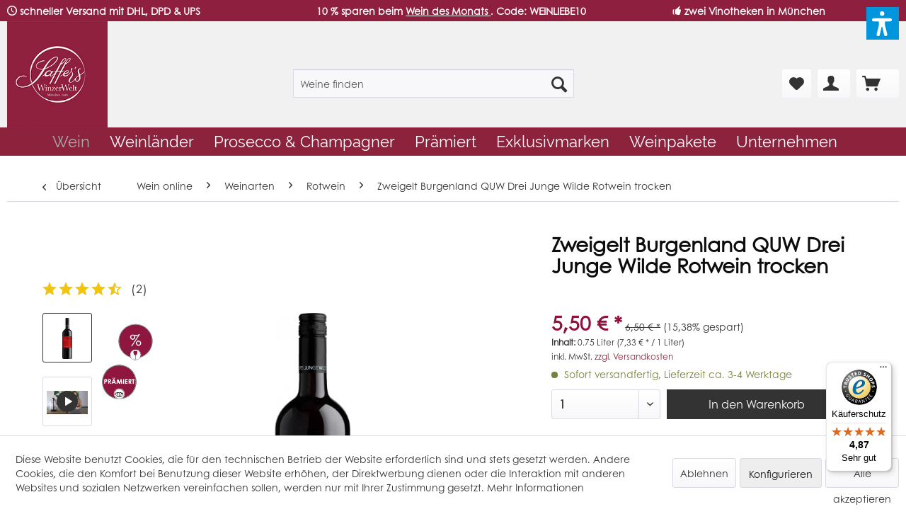

--- FILE ---
content_type: text/html; charset=UTF-8
request_url: https://www.winzerwelt.de/wein/weinart/rotwein/zweigelt-burgenland-quw-drei-junge-wilde-rotwein-trocken
body_size: 46140
content:
<!DOCTYPE html>
<html class="no-js" lang="de" itemscope="itemscope" itemtype="http://schema.org/WebPage">
<head>
<meta charset="utf-8"><script>window.dataLayer = window.dataLayer || [];</script><script>window.dataLayer.push({"ecommerce":{"detail":{"actionField":{"list":"Rotwein"},"products":[{"name":"Zweigelt Burgenland QUW Drei Junge Wilde Rotwein trocken","id":"23431","price":"5.5","brand":"Drei Junge Wilde","category":"Rotwein","variant":"&amp;amp;nbsp;"}]},"currencyCode":"EUR"},"google_tag_params":{"ecomm_pagetype":"product","ecomm_prodid":"23431"}});</script><script>(function(w,d,s,l,i){w[l]=w[l]||[];w[l].push({'gtm.start':
new Date().getTime(),event:'gtm.js'});var f=d.getElementsByTagName(s)[0],
j=d.createElement(s),dl=l!='dataLayer'?'&l='+l:'';j.async=true;j.src=
'https://www.googletagmanager.com/gtm.js?id='+i+dl;f.parentNode.insertBefore(j,f);
})(window,document,'script','dataLayer','GTM-PP39MLN');</script>
<meta name="author" content="" />
<meta name="robots" content="index,follow" />
<meta name="revisit-after" content="3 days" />
<meta name="keywords" content="Rebsorte, Die, Zweigelt, Violett, Charakteristik, Tannine., moderaten, Erscheinungsbild, fruchtiges, Farbe, Das, dieses, Weine, Charakterisiert, wurde., benannt, Fritz, Dr., Züchter, wobei" />
<meta name="description" content="Zweigelt Burgenland QUW Drei Junge Wilde Rotwein trocken für 5,50&amp;nbsp;€ von Saffer&#039;s WinzerWelt kaufen." />
<meta property="og:type" content="product" />
<meta property="og:site_name" content="Saffers WinzerWelt" />
<meta property="og:url" content="https://www.winzerwelt.de/wein/weinart/rotwein/zweigelt-burgenland-quw-drei-junge-wilde-rotwein-trocken" />
<meta property="og:title" content="Zweigelt Burgenland QUW Drei Junge Wilde Rotwein trocken" />
<meta property="og:description" content=" Das Weinbaugebiet Burgenland umfasst ca. 11.700 Hektar und erstreckt sich vom Südosten Österreichs  entlang der ungarischen Grenze bis an die slowakische. Seine klimatischen Gegebenheiten sind von  pannonisch und kontinental geprägt...." />
<meta property="og:image" content="https://www.winzerwelt.de/media/image/1a/08/52/234316mOlnFkdi066t.png" />
<meta name="twitter:card" content="product" />
<meta name="twitter:site" content="Saffers WinzerWelt" />
<meta name="twitter:title" content="Zweigelt Burgenland QUW Drei Junge Wilde Rotwein trocken" />
<meta name="twitter:description" content=" Das Weinbaugebiet Burgenland umfasst ca. 11.700 Hektar und erstreckt sich vom Südosten Österreichs  entlang der ungarischen Grenze bis an die slowakische. Seine klimatischen Gegebenheiten sind von  pannonisch und kontinental geprägt...." />
<meta name="twitter:image" content="https://www.winzerwelt.de/media/image/1a/08/52/234316mOlnFkdi066t.png" />
<meta property="product:brand" content="Drei Junge Wilde" />
<meta property="product:price" content="5,50" />
<meta property="product:product_link" content="https://www.winzerwelt.de/wein/weinart/rotwein/zweigelt-burgenland-quw-drei-junge-wilde-rotwein-trocken" />
<meta itemprop="copyrightHolder" content="Saffers WinzerWelt" />
<meta itemprop="copyrightYear" content="2019" />
<meta itemprop="isFamilyFriendly" content="True" />
<meta itemprop="image" content="https://www.winzerwelt.de/media/image/13/16/c3/winzerwelt-logo.png" />
<meta name="viewport" content="width=device-width, initial-scale=1.0, user-scalable=no">
<meta name="mobile-web-app-capable" content="yes">
<meta name="apple-mobile-web-app-title" content="Saffers WinzerWelt">
<meta name="apple-mobile-web-app-capable" content="yes">
<meta name="apple-mobile-web-app-status-bar-style" content="default">
<link rel="apple-touch-icon" href="https://www.winzerwelt.de/media/image/b8/d4/49/Apple-Touch-Icon-ersetzt-Favicon-180x180px.png">
<link rel="shortcut icon" href="https://www.winzerwelt.de/media/image/21/b3/ec/Saffers-WinzerWelt_favicon.jpg">
<meta name="msapplication-navbutton-color" content="#333333" />
<meta name="application-name" content="Saffers WinzerWelt" />
<meta name="msapplication-starturl" content="https://www.winzerwelt.de/" />
<meta name="msapplication-window" content="width=1024;height=768" />
<meta name="msapplication-TileImage" content="https://www.winzerwelt.de/media/image/cc/be/c2/Apple-Touch-Icon-ersetzt-Favicon-150x150px-1.png">
<meta name="msapplication-TileColor" content="#333333">
<meta name="theme-color" content="#333333" />
<link rel="canonical" href="https://www.winzerwelt.de/wein/weinart/rotwein/zweigelt-burgenland-quw-drei-junge-wilde-rotwein-trocken" />
<title itemprop="name">Zweigelt Burgenland QUW Drei Junge Wilde Rotwein trocken | Saffers WinzerWelt</title>
<link rel="preload" as="font" href="/themes/Frontend/Winzerwelt/frontend/_public/src/fonts/Qwigley-Regular.ttf" crossorigin="anonymous">
<link href="/web/cache/1752151093_02c168396ca92c951c92148f1266f706.css" media="all" rel="stylesheet" type="text/css" />
<script>var dv_accessibility_options = {"language":"de","standardToolPosition":2,"filters":{"height":"","displayBlock":".cart--amount,.cart--display,.cart--quantity","lineHeight":".account--display,.filter-panel--title,.navigation--signin-btn,.cart--amount,.cookie-permission--decline-button,.cookie-permission--configure-button,.cart--display","wrapInput":".main-search--form"},"enabledModules":{"keyboardNav":"1","contrast":"1","highlightLinks":"1","biggerText":"1","textSpacing":"1","legibleFonts":"1","bigCursor":"1","readingGuide":"1","tooltips":"1","pauseAnimations":"1"},"enableResetButton":"1","enablePageStructureButton":"1","enablePositionButton":"1","moduleKeyboardNav":{"frameColor":"#ff0000"},"moduleContrast":{"useInverseColors":"1","useDarkContrast":"1","useLightContrast":"1","useDesaturate":"1"},"moduleHighlightLinks":{"color":"#ffff00","background":"#00d1113a","highlightColor":"#000000"},"moduleLegibleFonts":["dvaccess-legible-fonts","dvaccess-legible-fonts-1"],"moduleBigCursor":{"imageURL":"[data-uri]"},"moduleReadingGuide":{"color":"#ff0000","background":"#000000","readingGuideColor":"#ff0000"},"snippets":{"copyright":"powered by <a href=https://designverign.de target=_blank rel=noopener title=designverign>designverign</a>","app.toggle.label":"Accessibility Tool ausklappen","menu.title":"Barrierefrei Hilfswerkzeuge","menu.button.move":"Icon verschieben","menu.button.page-structure":"Seiten-Struktur","menu.button.reset":"Zur\u00fccksetzen","menu.header.headers":"\u00dcberschriften","menu.header.landmarks":"Landmarks","menu.header.links":"Links","menu.position.left-top":"links oben","menu.position.left-center":"links zentriert","menu.position.left-bottom":"links unten","menu.position.right-top":"rechts oben","menu.position.right-center":"rechts mitte","menu.position.right-bottom":"rechts unten","menu.position.center-top":"mitte oben","menu.position.center-bottom":"mitte unten","module.button.bigger-text":"Gr\u00f6\u00dferer Text","module.button.bigger-text.0":"Gr\u00f6\u00dferer Text","module.button.bigger-text.1":"Gr\u00f6\u00dferer Text","module.button.bigger-text.2":"Gr\u00f6\u00dferer Text","module.button.bigger-text.3":"Gr\u00f6\u00dferer Text","module.button.cursor":"Mauszeiger","module.button.cursor.0":"Gro\u00dfer Mauszeiger","module.button.contrast":"Kontrast +","module.button.contrast.0":"Invertierte Farben","module.button.contrast.1":"Dunkler Kontrast","module.button.contrast.2":"Heller Kontrast","module.button.contrast.3":"Schwarz-Wei\u00df","module.button.highlight-links":"Links hervorheben","module.button.keyboard-nav":"Navigation per Tab-Taste","module.button.legible-fonts":"Schriftart","module.button.legible-fonts.0":"Lesbare Schriftart","module.button.legible-fonts.1":"Legasthenie freundlich","module.button.pause-animations":"Animationen pausieren","module.button.pause-animations.0":"Animationen abspielen","module.button.reading-guide":"Lese-F\u00fchrung","module.button.reading-guide.0":"Lese-F\u00fchrung","module.button.reading-guide.1":"Lese-F\u00fchrung","module.button.reading-guide.modal-title":"Hinweis","module.button.reading-guide.modal-text":"Tippen Sie kurz auf dem Bildschirm um die Lesef\u00fchrung auszurichten.","module.button.reading-guide.modal-button-text":"Verstanden","module.button.text-spacing":"Zeichen-Abstand","module.button.text-spacing.0":"Kleiner Abstand","module.button.text-spacing.1":"Moderater Abstand","module.button.text-spacing.2":"Gro\u00dfer Abstand","module.button.tooltips":"Zus\u00e4tzliche Beschreibung"},"reloadOnXHR":false};</script>
<link href="/custom/plugins/VerignDvAccessibility/Resources/public/css/dvaccess.min.css" media="all" rel="stylesheet" type="text/css" />
<link href="/custom/plugins/VerignDvAccessibility/Resources/public/css/shopwareaccess.css" media="all" rel="stylesheet" type="text/css" />
<script type="application/ld+json">
{
"@context": "https://schema.org",
"@type": "ItemList",
"itemListElement": [
{
"@type": "VideoObject",
"position": 1,
"name": "Zweigelt Burgenland QUW Drei Junge Wilde Rotwein trocken",
"url": "https://www.winzerwelt.de/wein/weinart/rotwein/zweigelt-burgenland-quw-drei-junge-wilde-rotwein-trocken?number=23431#video1",
"description": "Zweigelt Burgenland QUW Drei Junge Wilde Rotwein trocken kaufen; Passt sich besonders zu würzige Gerichte aus Rind-, Lamm- oder Wildfleisch.",
"thumbnailUrl": [
"https://www.winzerwelt.de/media/image/34/cf/4e/Zweigelt-drei-junge-Wilde_140x140.jpg"
],
"uploadDate": "2020-05-25",
"duration": "PT1M22S",        "embedUrl": "https://www.winzerwelt.de/wein/weinart/rotwein/zweigelt-burgenland-quw-drei-junge-wilde-rotwein-troc",    "interactionStatistic": {
"@type": "InteractionCounter",
"interactionType": { "@type": "http://schema.org/WatchAction" },
"userInteractionCount": 2
}
}
]
}
</script>
</head>
<body class="is--ctl-detail is--act-index is--no-sidebar" ><!-- WbmTagManager (noscript) -->
<noscript><iframe src="https://www.googletagmanager.com/ns.html?id=GTM-PP39MLN"
            height="0" width="0" style="display:none;visibility:hidden"></iframe></noscript>
<!-- End WbmTagManager (noscript) -->
<div class="page-wrap">
<noscript class="noscript-main">
<div class="alert is--warning">
<div class="alert--icon">
<i class="icon--element icon--warning"></i>
</div>
<div class="alert--content">
Um Saffers&#x20;WinzerWelt in vollem Umfang nutzen zu k&ouml;nnen, empfehlen wir Ihnen Javascript in Ihrem Browser zu aktiveren.
</div>
</div>
</noscript>
<header class="header-main">
<div class="emz-conversion-header" style="display: block;background-color: #8f1f3f;color: #ffffff;font-size: 14px;">
<div class="container" style="background-color: #8f1f3f;">
<div class="emz-conversion-desktop">
<div class="emz-conversion-header-column" style="width: calc(33.333333333333% - 4px);text-align: ;">
<i class="icon--clock"></i> <strong>schneller Versand mit DHL, DPD & UPS</strong>
</div>
<div class="emz-conversion-header-column" style="width: calc(33.333333333333% - 4px);">
<strong style="color:#ffffff;">   10 % sparen beim    <a href="https://www.winzerwelt.de/wein/angebote/wein-des-monats" style="color:#ffffff; text-decoration: underline;">      Wein des Monats   </a>. Code: WEINLIEBE10 </strong>
</div>
<div class="emz-conversion-header-column" style="width: calc(33.333333333333% - 4px);">
<a href="/unternehmen/unsere-vinotheken" style="color:#ffffff;"><i class="icon--thumbsup"></i> <strong>zwei Vinotheken in München</strong>
</div>
</div>
<div class="emz-conversion-tablet">
<div class="emz-conversion-header-column" style="width: calc(33.333333333333% - 3px);text-align: ;">
<i class="icon--clock"></i> <strong>schneller Versand mit DHL, DPD & UPS</strong>
</div>
<div class="emz-conversion-header-column" style="width: calc(33.333333333333% - 3px);">
<strong style="color:#ffffff;">   10 % sparen beim    <a href="https://www.winzerwelt.de/wein/angebote/wein-des-monats" style="color:#ffffff; text-decoration: underline;">      Wein des Monats   </a>. Code: WEINLIEBE10 </strong>
</div>
<div class="emz-conversion-header-column" style="width: calc(33.333333333333% - 3px);">
<a href="/unternehmen/unsere-vinotheken" style="color:#ffffff;"><i class="icon--thumbsup"></i> <strong>zwei Vinotheken in München</strong>
</div>
</div>
<div class="emz-conversion-mobile">
<div class="emz-conversion-header-column" style="width: 100%;text-align: center;">
<strong style="color:#ffffff;">   10 % sparen beim    <a href="https://www.winzerwelt.de/wein/angebote/wein-des-monats" style="color:#ffffff; text-decoration: underline;">      Wein des Monats   </a>. Gutschein-Code: WEINLIEBE10 </strong>
</div>
</div>
</div>
</div>
<div class="top-bar">
<div class="container block-group">
<nav class="top-bar--navigation block" role="menubar">

    



    

<div class="navigation--entry entry--compare is--hidden" role="menuitem" aria-haspopup="true" data-drop-down-menu="true">
    

</div>
<div class="navigation--entry entry--service has--drop-down" role="menuitem" aria-haspopup="true" data-drop-down-menu="true">
<i class="icon--service"></i> Service/Hilfe
    

</div>
</nav>
</div>
</div>
<div class="container header--navigation">
<div class="logo-main block-group" role="banner">
<div class="logo--shop block">
<a class="logo--link" href="https://www.winzerwelt.de/" title="Saffers WinzerWelt - zur Startseite wechseln">
<picture>
<source srcset="https://www.winzerwelt.de/media/image/13/16/c3/winzerwelt-logo.png" media="(min-width: 78.75em)">
<source srcset="https://www.winzerwelt.de/media/image/13/16/c3/winzerwelt-logo.png" media="(min-width: 64em)">
<source srcset="https://www.winzerwelt.de/media/image/13/16/c3/winzerwelt-logo.png" media="(min-width: 48em)">
<img srcset="https://www.winzerwelt.de/media/image/13/16/c3/winzerwelt-logo.png" alt="Saffers WinzerWelt - zur Startseite wechseln" />
</picture>
</a>
</div>
</div>
<nav class="shop--navigation block-group">
<ul class="navigation--list block-group" role="menubar">
<li class="navigation--entry entry--menu-left" role="menuitem">
<a class="entry--link entry--trigger btn is--icon-left" href="#offcanvas--left" data-offcanvas="true" data-offCanvasSelector=".sidebar-main">
<i class="icon--menu"></i> Menü
</a>
</li>
<li class="navigation--entry entry--search" role="menuitem" data-search="true" aria-haspopup="true">
<a class="btn entry--link entry--trigger" href="#show-hide--search" title="Suche anzeigen / schließen">
<i class="icon--search"></i>
<span class="search--display">Suchen</span>
</a>
<form action="/search" method="get" class="main-search--form">
<input type="search" name="sSearch" aria-label="Weine finden" class="main-search--field" autocomplete="off" autocapitalize="off" placeholder="Weine finden" maxlength="30" />
<button type="submit" class="main-search--button" aria-label="Suchen">
<i class="icon--search"></i>
<span class="main-search--text">Suchen</span>
</button>
<div class="form--ajax-loader">&nbsp;</div>
</form>
<div class="main-search--results"></div>
</li>

    <li class="navigation--entry entry--notepad" role="menuitem">
        
        <a href="https://www.winzerwelt.de/note" title="Ihr persönlicher Merkzettel" aria-label="Ihr persönlicher Merkzettel" class="btn">
            <i class="icon--heart"></i>
                    </a>
    </li>




    <li class="navigation--entry entry--account"
        role="menuitem"
        data-offcanvas="true"
        data-offCanvasSelector=".account--dropdown-navigation">
        
            <a href="https://www.winzerwelt.de/account"
               title="Mein Konto"
               aria-label="Mein Konto"
               class="btn is--icon-left entry--link account--link">
                <i class="icon--account"></i>
                                    <span class="account--display">
                        Mein Konto
                    </span>
                            </a>
        

            </li>




    <li class="navigation--entry entry--cart" role="menuitem">
        
        <a class="btn is--icon-left cart--link" href="https://www.winzerwelt.de/checkout/cart" title="Warenkorb" aria-label="Warenkorb">
            <span class="cart--display">
                                    Warenkorb
                            </span>

            <span class="badge is--primary is--minimal cart--quantity is--hidden">0</span>

            <i class="icon--basket"></i>

            <span class="cart--amount">
                0,00&nbsp;&euro; *
            </span>
        </a>
        <div class="ajax-loader">&nbsp;</div>
    </li>




</ul>
</nav>
<div class="container--ajax-cart" data-collapse-cart="true" data-displayMode="offcanvas"></div>
</div>
</header>
<nav class="navigation-main">
<div class="container" data-menu-scroller="true" data-listSelector=".navigation--list.container" data-viewPortSelector=".navigation--list-wrapper">
<div class="navigation--list-wrapper">
<ul class="navigation--list container" role="menubar" itemscope="itemscope" itemtype="http://schema.org/SiteNavigationElement">
<li class="navigation--entry is--active" role="menuitem"><a class="navigation--link is--active" href="https://www.winzerwelt.de/wein/" title="Wein" itemprop="url"><span itemprop="name">Wein</span></a></li><li class="navigation--entry" role="menuitem"><a class="navigation--link" href="https://www.winzerwelt.de/weinlaender/" title="Weinländer" itemprop="url"><span itemprop="name">Weinländer</span></a></li><li class="navigation--entry" role="menuitem"><a class="navigation--link" href="https://www.winzerwelt.de/prosecco-champagner/" title="Prosecco & Champagner" itemprop="url"><span itemprop="name">Prosecco & Champagner</span></a></li><li class="navigation--entry" role="menuitem"><a class="navigation--link" href="https://www.winzerwelt.de/praemierte-weine/" title="Prämiert" itemprop="url"><span itemprop="name">Prämiert</span></a></li><li class="navigation--entry" role="menuitem"><a class="navigation--link" href="https://www.winzerwelt.de/exklusivmarken/" title="Exklusivmarken" itemprop="url"><span itemprop="name">Exklusivmarken</span></a></li><li class="navigation--entry" role="menuitem"><a class="navigation--link" href="https://www.winzerwelt.de/wein/probierpakete/" title="Weinpakete" itemprop="url"><span itemprop="name">Weinpakete</span></a></li><li class="navigation--entry" role="menuitem"><a class="navigation--link" href="https://www.winzerwelt.de/unternehmen/" title="Unternehmen" itemprop="url"><span itemprop="name">Unternehmen</span></a></li>            </ul>
</div>
<div class="advanced-menu" data-advanced-menu="true" data-hoverDelay="250">
<div class="menu--container">
<div class="button-container">
<a href="https://www.winzerwelt.de/wein/" class="button--category" aria-label="Zur Kategorie Wein" title="Zur Kategorie Wein">
<i class="icon--arrow-right"></i>
Zur Kategorie Wein
</a>
<span class="button--close">
<i class="icon--cross"></i>
</span>
</div>
<div class="content--wrapper has--content has--teaser">
<ul class="menu--list menu--level-0 columns--2" style="width: 50%;">
<li class="menu--list-item item--level-0" style="width: 100%">
<a href="https://www.winzerwelt.de/weinarten/" class="menu--list-item-link" aria-label="Weinart" title="Weinart">Weinart</a>
<ul class="menu--list menu--level-1 columns--2">
<li class="menu--list-item item--level-1">
<a href="https://www.winzerwelt.de/wein/rotwein/" class="menu--list-item-link" aria-label="Rotwein" title="Rotwein">Rotwein</a>
</li>
<li class="menu--list-item item--level-1">
<a href="https://www.winzerwelt.de/wein/weisswein/" class="menu--list-item-link" aria-label="Weißwein" title="Weißwein">Weißwein</a>
</li>
<li class="menu--list-item item--level-1">
<a href="https://www.winzerwelt.de/wein/rosewein/" class="menu--list-item-link" aria-label="Roséwein" title="Roséwein">Roséwein</a>
</li>
<li class="menu--list-item item--level-1">
<a href="/prosecco-champagner/" class="menu--list-item-link" aria-label="Schaumwein" title="Schaumwein">Schaumwein</a>
</li>
<li class="menu--list-item item--level-1">
<a href="https://www.winzerwelt.de/wein/suesswein/" class="menu--list-item-link" aria-label="Süßwein" title="Süßwein">Süßwein</a>
</li>
</ul>
</li>
<li class="menu--list-item item--level-0" style="width: 100%">
<a href="https://www.winzerwelt.de/rebsorten/" class="menu--list-item-link" aria-label="Rebsorte" title="Rebsorte">Rebsorte</a>
<ul class="menu--list menu--level-1 columns--2">
<li class="menu--list-item item--level-1">
<a href="/primitivo-rotwein/" class="menu--list-item-link" aria-label="Primitivo" title="Primitivo">Primitivo</a>
</li>
<li class="menu--list-item item--level-1">
<a href="https://www.winzerwelt.de/rebsorten/montepulciano/" class="menu--list-item-link" aria-label="Montepulciano" title="Montepulciano">Montepulciano</a>
</li>
<li class="menu--list-item item--level-1">
<a href="https://www.winzerwelt.de/rebsorten/sangiovese/" class="menu--list-item-link" aria-label="Sangiovese" title="Sangiovese">Sangiovese</a>
</li>
<li class="menu--list-item item--level-1">
<a href="https://www.winzerwelt.de/rebsorten/lugana/" class="menu--list-item-link" aria-label="Lugana" title="Lugana">Lugana</a>
</li>
<li class="menu--list-item item--level-1">
<a href="https://www.winzerwelt.de/rebsorten/riesling/" class="menu--list-item-link" aria-label="Riesling" title="Riesling">Riesling</a>
</li>
<li class="menu--list-item item--level-1">
<a href="https://www.winzerwelt.de/rebsorten/nebbiolo/" class="menu--list-item-link" aria-label="Nebbiolo" title="Nebbiolo">Nebbiolo</a>
</li>
<li class="menu--list-item item--level-1">
<a href="https://www.winzerwelt.de/wein/rebsorte/merlot/" class="menu--list-item-link" aria-label="Merlot" title="Merlot">Merlot</a>
</li>
<li class="menu--list-item item--level-1">
<a href="https://www.winzerwelt.de/wein/rebsorte/cabernet-sauvignon/" class="menu--list-item-link" aria-label="Cabernet Sauvignon" title="Cabernet Sauvignon">Cabernet Sauvignon</a>
</li>
<li class="menu--list-item item--level-1">
<a href="https://www.winzerwelt.de/wein/rebsorte/chardonnay/" class="menu--list-item-link" aria-label="Chardonnay" title="Chardonnay">Chardonnay</a>
</li>
<li class="menu--list-item item--level-1">
<a href="https://www.winzerwelt.de/wein/rebsorte/gruener-veltliner/" class="menu--list-item-link" aria-label="Grüner Veltliner" title="Grüner Veltliner">Grüner Veltliner</a>
</li>
<li class="menu--list-item item--level-1">
<a href="https://www.winzerwelt.de/wein/rebsorte/alle-rebsorten/" class="menu--list-item-link" aria-label="Alle Rebsorten" title="Alle Rebsorten">Alle Rebsorten</a>
</li>
</ul>
</li>
<li class="menu--list-item item--level-0" style="width: 100%">
<a href="https://www.winzerwelt.de/weingueter" class="menu--list-item-link" aria-label="Weingüter von A-Z" title="Weingüter von A-Z">Weingüter von A-Z</a>
</li>
<li class="menu--list-item item--level-0" style="width: 100%">
<a href="https://www.winzerwelt.de/wein/italienische-weine/" class="menu--list-item-link" aria-label="Italienische Weine entdecken" title="Italienische Weine entdecken">Italienische Weine entdecken</a>
</li>
<li class="menu--list-item item--level-0" style="width: 100%">
<a href="https://www.winzerwelt.de/wein/oesterreich-weine/" class="menu--list-item-link" aria-label="Weine aus Österreich entdecken" title="Weine aus Österreich entdecken">Weine aus Österreich entdecken</a>
</li>
<li class="menu--list-item item--level-0" style="width: 100%">
<a href="https://www.winzerwelt.de/wein/angebote/" class="menu--list-item-link" aria-label="Angebote" title="Angebote">Angebote</a>
<ul class="menu--list menu--level-1 columns--2">
<li class="menu--list-item item--level-1">
<a href="https://www.winzerwelt.de/wein/angebote/wein-des-monats" class="menu--list-item-link" aria-label="Wein des Monats -10 %" title="Wein des Monats -10 %">Wein des Monats -10 %</a>
</li>
<li class="menu--list-item item--level-1">
<a href="https://www.winzerwelt.de/wein/angebote/lagerraeumung" class="menu--list-item-link" aria-label="Lagerräumung -25 %" title="Lagerräumung -25 %">Lagerräumung -25 %</a>
</li>
</ul>
</li>
<li class="menu--list-item item--level-0" style="width: 100%">
<a href="https://www.winzerwelt.de/wein/bio-weine/" class="menu--list-item-link" aria-label="Bio-Weine" title="Bio-Weine">Bio-Weine</a>
</li>
<li class="menu--list-item item--level-0" style="width: 100%">
<a href="https://www.winzerwelt.de/wein/weinstil/" class="menu--list-item-link" aria-label="Wein-Stil" title="Wein-Stil">Wein-Stil</a>
<ul class="menu--list menu--level-1 columns--2">
<li class="menu--list-item item--level-1">
<a href="https://www.winzerwelt.de/wein/weinstil/alkoholfreie-weine" class="menu--list-item-link" aria-label="Alkoholfreie Weine" title="Alkoholfreie Weine">Alkoholfreie Weine</a>
</li>
<li class="menu--list-item item--level-1">
<a href="https://www.winzerwelt.de/wein/wein-stil/winzer-gluehwein/" class="menu--list-item-link" aria-label="Winzer-Glühwein" title="Winzer-Glühwein">Winzer-Glühwein</a>
</li>
<li class="menu--list-item item--level-1">
<a href="https://www.winzerwelt.de/wein/weinstil/fruchtig-leichte-weine" class="menu--list-item-link" aria-label="Leichte Weine" title="Leichte Weine">Leichte Weine</a>
</li>
<li class="menu--list-item item--level-1">
<a href="https://www.winzerwelt.de/wein/weinstil/wein-vegan" class="menu--list-item-link" aria-label="Wein vegan" title="Wein vegan">Wein vegan</a>
</li>
<li class="menu--list-item item--level-1">
<a href="https://www.winzerwelt.de/wein/wein-stil/gluehwein-selber-machen/" class="menu--list-item-link" aria-label="Glühwein selber machen" title="Glühwein selber machen">Glühwein selber machen</a>
</li>
<li class="menu--list-item item--level-1">
<a href="https://www.winzerwelt.de/wein/weinstil/festtagsweine" class="menu--list-item-link" aria-label="Festtagsweine" title="Festtagsweine">Festtagsweine</a>
</li>
<li class="menu--list-item item--level-1">
<a href="https://www.winzerwelt.de/wein/weinstil/wuerzig-kraeftig/" class="menu--list-item-link" aria-label="Würzig-kräftige Weine" title="Würzig-kräftige Weine">Würzig-kräftige Weine</a>
</li>
</ul>
</li>
<li class="menu--list-item item--level-0" style="width: 100%">
<a href="https://www.winzerwelt.de/wein/wein-und-essen" class="menu--list-item-link" aria-label="Wein und Essen" title="Wein und Essen">Wein und Essen</a>
<ul class="menu--list menu--level-1 columns--2">
<li class="menu--list-item item--level-1">
<a href="https://www.winzerwelt.de/wein/wein-und-essen/wein-pilzgerichte" class="menu--list-item-link" aria-label="Wein zu Pilzgerichten" title="Wein zu Pilzgerichten">Wein zu Pilzgerichten</a>
</li>
<li class="menu--list-item item--level-1">
<a href="https://www.winzerwelt.de/wein/wein-und-essen/wein-lamm" class="menu--list-item-link" aria-label="Wein zu Lamm" title="Wein zu Lamm">Wein zu Lamm</a>
</li>
<li class="menu--list-item item--level-1">
<a href="https://www.winzerwelt.de/wein/wein-und-essen/kuerbis-weine/" class="menu--list-item-link" aria-label="Kürbis-Weine" title="Kürbis-Weine">Kürbis-Weine</a>
</li>
<li class="menu--list-item item--level-1">
<a href="https://www.winzerwelt.de/wein/wein-und-essen/wein-wild/" class="menu--list-item-link" aria-label="Wein zu Wild" title="Wein zu Wild">Wein zu Wild</a>
</li>
</ul>
</li>
</ul>
<div class="menu--delimiter" style="right: 50%;"></div>
<div class="menu--teaser" style="width: 50%;">
<div class="maxia-lazy-loader">
<a href="https://www.winzerwelt.de/wein/" title="Zur Kategorie Wein" class="teaser--image maxia-lazy-image" data-bg="https://www.winzerwelt.de/media/image/d7/5c/0b/Glaser_Saffer_Rotwein_020.jpg" ></a>
</div>
</div>
</div>
</div>
<div class="menu--container">
<div class="button-container">
<a href="https://www.winzerwelt.de/weinlaender/" class="button--category" aria-label="Zur Kategorie Weinländer" title="Zur Kategorie Weinländer">
<i class="icon--arrow-right"></i>
Zur Kategorie Weinländer
</a>
<span class="button--close">
<i class="icon--cross"></i>
</span>
</div>
<div class="content--wrapper has--content">
<ul class="menu--list menu--level-0 columns--4" style="width: 100%;">
<li class="menu--list-item item--level-0" style="width: 100%">
<a href="https://www.winzerwelt.de/wein/italienische-weine/" class="menu--list-item-link" aria-label="Italien" title="Italien">Italien</a>
<ul class="menu--list menu--level-1 columns--4">
<li class="menu--list-item item--level-1">
<a href="https://www.winzerwelt.de/weinlaender/italien/abruzzen/" class="menu--list-item-link" aria-label="Abruzzen" title="Abruzzen">Abruzzen</a>
</li>
<li class="menu--list-item item--level-1">
<a href="https://www.winzerwelt.de/weinlaender/italien/apulien/" class="menu--list-item-link" aria-label="Apulien" title="Apulien">Apulien</a>
</li>
<li class="menu--list-item item--level-1">
<a href="https://www.winzerwelt.de/weinlaender/italien/emilia-romagna/" class="menu--list-item-link" aria-label="Emilia Romagna" title="Emilia Romagna">Emilia Romagna</a>
</li>
<li class="menu--list-item item--level-1">
<a href="https://www.winzerwelt.de/weinlaender/italien/friaul/" class="menu--list-item-link" aria-label="Friaul" title="Friaul">Friaul</a>
</li>
<li class="menu--list-item item--level-1">
<a href="https://www.winzerwelt.de/weinlaender/italien/kalabrien/" class="menu--list-item-link" aria-label="Kalabrien" title="Kalabrien">Kalabrien</a>
</li>
<li class="menu--list-item item--level-1">
<a href="https://www.winzerwelt.de/weinlaender/italien/kampanien/" class="menu--list-item-link" aria-label="Kampanien" title="Kampanien">Kampanien</a>
</li>
<li class="menu--list-item item--level-1">
<a href="https://www.winzerwelt.de/weinlaender/italien/latium/" class="menu--list-item-link" aria-label="Latium" title="Latium">Latium</a>
</li>
<li class="menu--list-item item--level-1">
<a href="https://www.winzerwelt.de/weinlaender/italien/lombardei/" class="menu--list-item-link" aria-label="Lombardei" title="Lombardei">Lombardei</a>
</li>
<li class="menu--list-item item--level-1">
<a href="https://www.winzerwelt.de/weinlaender/italien/marken/" class="menu--list-item-link" aria-label="Marken" title="Marken">Marken</a>
</li>
<li class="menu--list-item item--level-1">
<a href="https://www.winzerwelt.de/weinlaender/italien/molise/" class="menu--list-item-link" aria-label="Molise" title="Molise">Molise</a>
</li>
<li class="menu--list-item item--level-1">
<a href="https://www.winzerwelt.de/weinlaender/italien/piemont/" class="menu--list-item-link" aria-label="Piemont" title="Piemont">Piemont</a>
</li>
<li class="menu--list-item item--level-1">
<a href="https://www.winzerwelt.de/weinlaender/italien/sardinien/" class="menu--list-item-link" aria-label="Sardinien" title="Sardinien">Sardinien</a>
</li>
<li class="menu--list-item item--level-1">
<a href="https://www.winzerwelt.de/weinlaender/italien/sizilien/" class="menu--list-item-link" aria-label="Sizilien" title="Sizilien">Sizilien</a>
</li>
<li class="menu--list-item item--level-1">
<a href="https://www.winzerwelt.de/weinlaender/italien/suedtirol/" class="menu--list-item-link" aria-label="Südtirol" title="Südtirol">Südtirol</a>
</li>
<li class="menu--list-item item--level-1">
<a href="https://www.winzerwelt.de/weinlaender/italien/toskana/" class="menu--list-item-link" aria-label="Toskana" title="Toskana">Toskana</a>
</li>
<li class="menu--list-item item--level-1">
<a href="https://www.winzerwelt.de/weinlaender/italien/trentin/" class="menu--list-item-link" aria-label="Trentin" title="Trentin">Trentin</a>
</li>
<li class="menu--list-item item--level-1">
<a href="https://www.winzerwelt.de/weinlaender/italien/umbrien/" class="menu--list-item-link" aria-label="Umbrien" title="Umbrien">Umbrien</a>
</li>
<li class="menu--list-item item--level-1">
<a href="https://www.winzerwelt.de/weinlaender/italien/venetien/" class="menu--list-item-link" aria-label="Venetien" title="Venetien">Venetien</a>
</li>
</ul>
</li>
<li class="menu--list-item item--level-0" style="width: 100%">
<a href="/wein/oesterreich-weine/" class="menu--list-item-link" aria-label="Österreich" title="Österreich">Österreich</a>
<ul class="menu--list menu--level-1 columns--4">
<li class="menu--list-item item--level-1">
<a href="https://www.winzerwelt.de/weinlaender/oesterreich/burgenland/" class="menu--list-item-link" aria-label="Burgenland" title="Burgenland">Burgenland</a>
</li>
<li class="menu--list-item item--level-1">
<a href="https://www.winzerwelt.de/weinlaender/oesterreich/kamptal/" class="menu--list-item-link" aria-label="Kamptal" title="Kamptal">Kamptal</a>
</li>
<li class="menu--list-item item--level-1">
<a href="https://www.winzerwelt.de/weinlaender/oesterreich/kremstal/" class="menu--list-item-link" aria-label="Kremstal" title="Kremstal">Kremstal</a>
</li>
<li class="menu--list-item item--level-1">
<a href="https://www.winzerwelt.de/weinlaender/oesterreich/steiermark/" class="menu--list-item-link" aria-label="Steiermark" title="Steiermark">Steiermark</a>
</li>
<li class="menu--list-item item--level-1">
<a href="https://www.winzerwelt.de/weinlaender/oesterreich/thermenregion/" class="menu--list-item-link" aria-label="Thermenregion" title="Thermenregion">Thermenregion</a>
</li>
<li class="menu--list-item item--level-1">
<a href="https://www.winzerwelt.de/weinlaender/oesterreich/wachau/" class="menu--list-item-link" aria-label="Wachau" title="Wachau">Wachau</a>
</li>
<li class="menu--list-item item--level-1">
<a href="https://www.winzerwelt.de/weinlaender/oesterreich/weinviertel/" class="menu--list-item-link" aria-label="Weinviertel" title="Weinviertel">Weinviertel</a>
</li>
<li class="menu--list-item item--level-1">
<a href="https://www.winzerwelt.de/weinlaender/oesterreich/wien/" class="menu--list-item-link" aria-label="Wien" title="Wien">Wien</a>
</li>
</ul>
</li>
<li class="menu--list-item item--level-0" style="width: 100%">
<a href="https://www.winzerwelt.de/weinlaender/deutschland/" class="menu--list-item-link" aria-label="Deutschland" title="Deutschland">Deutschland</a>
<ul class="menu--list menu--level-1 columns--4">
<li class="menu--list-item item--level-1">
<a href="https://www.winzerwelt.de/weinlaender/deutschland/franken" class="menu--list-item-link" aria-label="Franken" title="Franken">Franken</a>
</li>
<li class="menu--list-item item--level-1">
<a href="https://www.winzerwelt.de/weinlaender/deutschland/mosel" class="menu--list-item-link" aria-label="Mosel" title="Mosel">Mosel</a>
</li>
<li class="menu--list-item item--level-1">
<a href="https://www.winzerwelt.de/weinlaender/deutschland/nahe/" class="menu--list-item-link" aria-label="Nahe" title="Nahe">Nahe</a>
</li>
<li class="menu--list-item item--level-1">
<a href="https://www.winzerwelt.de/weinlaender/deutschland/pfalz" class="menu--list-item-link" aria-label="Pfalz" title="Pfalz">Pfalz</a>
</li>
<li class="menu--list-item item--level-1">
<a href="https://www.winzerwelt.de/weinlaender/deutschland/rheingau/" class="menu--list-item-link" aria-label="Rheingau" title="Rheingau">Rheingau</a>
</li>
<li class="menu--list-item item--level-1">
<a href="https://www.winzerwelt.de/weinlaender/deutschland/rheinhessen" class="menu--list-item-link" aria-label="Rheinhessen" title="Rheinhessen">Rheinhessen</a>
</li>
</ul>
</li>
<li class="menu--list-item item--level-0" style="width: 100%">
<a href="https://www.winzerwelt.de/weinlaender/frankreich/" class="menu--list-item-link" aria-label="Frankreich" title="Frankreich">Frankreich</a>
<ul class="menu--list menu--level-1 columns--4">
<li class="menu--list-item item--level-1">
<a href="https://www.winzerwelt.de/weinlaender/frankreich/bordeaux" class="menu--list-item-link" aria-label="Bordeaux" title="Bordeaux">Bordeaux</a>
</li>
<li class="menu--list-item item--level-1">
<a href="https://www.winzerwelt.de/weinlaender/frankreich/burgund" class="menu--list-item-link" aria-label="Burgund" title="Burgund">Burgund</a>
</li>
<li class="menu--list-item item--level-1">
<a href="https://www.winzerwelt.de/weinlaender/frankreich/champagne" class="menu--list-item-link" aria-label="Champagne" title="Champagne">Champagne</a>
</li>
<li class="menu--list-item item--level-1">
<a href="https://www.winzerwelt.de/weinlaender/frankreich/cotes-de-gascogne/" class="menu--list-item-link" aria-label="Côtes de Gascogne" title="Côtes de Gascogne">Côtes de Gascogne</a>
</li>
<li class="menu--list-item item--level-1">
<a href="https://www.winzerwelt.de/weinlaender/frankreich/languedoc-roussillon/" class="menu--list-item-link" aria-label="Languedoc-Roussillon " title="Languedoc-Roussillon ">Languedoc-Roussillon </a>
</li>
<li class="menu--list-item item--level-1">
<a href="https://www.winzerwelt.de/weinlaender/frankreich/loire" class="menu--list-item-link" aria-label="Loire" title="Loire">Loire</a>
</li>
<li class="menu--list-item item--level-1">
<a href="https://www.winzerwelt.de/weinlaender/frankreich/rhone" class="menu--list-item-link" aria-label="Rhône" title="Rhône">Rhône</a>
</li>
<li class="menu--list-item item--level-1">
<a href="https://www.winzerwelt.de/weinlaender/frankreich/provence" class="menu--list-item-link" aria-label="Provence" title="Provence">Provence</a>
</li>
</ul>
</li>
<li class="menu--list-item item--level-0" style="width: 100%">
<a href="https://www.winzerwelt.de/weinlaender/spanien/" class="menu--list-item-link" aria-label="Spanien" title="Spanien">Spanien</a>
<ul class="menu--list menu--level-1 columns--4">
<li class="menu--list-item item--level-1">
<a href="https://www.winzerwelt.de/weinlaender/spanien/calatayud/" class="menu--list-item-link" aria-label="Calatayud" title="Calatayud">Calatayud</a>
</li>
<li class="menu--list-item item--level-1">
<a href="https://www.winzerwelt.de/weinlaender/spanien/carinena/" class="menu--list-item-link" aria-label="Carinena" title="Carinena">Carinena</a>
</li>
<li class="menu--list-item item--level-1">
<a href="https://www.winzerwelt.de/weinlaender/spanien/la-mancha/" class="menu--list-item-link" aria-label="La Mancha" title="La Mancha">La Mancha</a>
</li>
<li class="menu--list-item item--level-1">
<a href="https://www.winzerwelt.de/weinlaender/spanien/navarra/" class="menu--list-item-link" aria-label="Navarra" title="Navarra">Navarra</a>
</li>
<li class="menu--list-item item--level-1">
<a href="https://www.winzerwelt.de/weinlaender/spanien/penedes/" class="menu--list-item-link" aria-label="Penedes" title="Penedes">Penedes</a>
</li>
<li class="menu--list-item item--level-1">
<a href="https://www.winzerwelt.de/weinlaender/spanien/rias-baixas/" class="menu--list-item-link" aria-label="Rías Baixas" title="Rías Baixas">Rías Baixas</a>
</li>
<li class="menu--list-item item--level-1">
<a href="https://www.winzerwelt.de/weinlaender/spanien/ribera-del-duero/" class="menu--list-item-link" aria-label="Ribera del Duero" title="Ribera del Duero">Ribera del Duero</a>
</li>
<li class="menu--list-item item--level-1">
<a href="https://www.winzerwelt.de/weinlaender/spanien/rioja/" class="menu--list-item-link" aria-label="Rioja" title="Rioja">Rioja</a>
</li>
<li class="menu--list-item item--level-1">
<a href="https://www.winzerwelt.de/weinlaender/spanien/rueda/" class="menu--list-item-link" aria-label="Rueda" title="Rueda">Rueda</a>
</li>
</ul>
</li>
<li class="menu--list-item item--level-0" style="width: 100%">
<a href="https://www.winzerwelt.de/weinlaender/portugal/" class="menu--list-item-link" aria-label="Portugal" title="Portugal">Portugal</a>
<ul class="menu--list menu--level-1 columns--4">
<li class="menu--list-item item--level-1">
<a href="https://www.winzerwelt.de/weinlaender/portugal/alentejo" class="menu--list-item-link" aria-label="Alentejo" title="Alentejo">Alentejo</a>
</li>
<li class="menu--list-item item--level-1">
<a href="https://www.winzerwelt.de/weinlaender/portugal/vinhoverde" class="menu--list-item-link" aria-label="Vinho Verde" title="Vinho Verde">Vinho Verde</a>
</li>
</ul>
</li>
</ul>
</div>
</div>
<div class="menu--container">
<div class="button-container">
<a href="https://www.winzerwelt.de/prosecco-champagner/" class="button--category" aria-label="Zur Kategorie Prosecco &amp; Champagner" title="Zur Kategorie Prosecco &amp; Champagner">
<i class="icon--arrow-right"></i>
Zur Kategorie Prosecco & Champagner
</a>
<span class="button--close">
<i class="icon--cross"></i>
</span>
</div>
<div class="content--wrapper has--content has--teaser">
<ul class="menu--list menu--level-0 columns--2" style="width: 50%;">
<li class="menu--list-item item--level-0" style="width: 100%">
<a href="https://www.winzerwelt.de/prosecco-champagner/spumante" class="menu--list-item-link" aria-label="Prosecco Spumante" title="Prosecco Spumante">Prosecco Spumante</a>
</li>
<li class="menu--list-item item--level-0" style="width: 100%">
<a href="https://www.winzerwelt.de/prosecco-champagner/champagner-cremant" class="menu--list-item-link" aria-label="Champagner &amp; Crémant" title="Champagner &amp; Crémant">Champagner & Crémant</a>
</li>
<li class="menu--list-item item--level-0" style="width: 100%">
<a href="https://www.winzerwelt.de/prosecco-champagner/frizzante" class="menu--list-item-link" aria-label="Prosecco Frizzante" title="Prosecco Frizzante">Prosecco Frizzante</a>
</li>
<li class="menu--list-item item--level-0" style="width: 100%">
<a href="https://www.winzerwelt.de/prosecco-champagner/sekt" class="menu--list-item-link" aria-label="Sekt &amp; Secco" title="Sekt &amp; Secco">Sekt & Secco</a>
</li>
</ul>
<div class="menu--delimiter" style="right: 50%;"></div>
<div class="menu--teaser" style="width: 50%;">
<div class="maxia-lazy-loader">
<a href="https://www.winzerwelt.de/prosecco-champagner/" title="Zur Kategorie Prosecco &amp; Champagner" class="teaser--image maxia-lazy-image" data-bg="https://www.winzerwelt.de/media/image/53/92/0b/Template_MV_Kategorien_Prosecco_kl.jpg" ></a>
</div>
</div>
</div>
</div>
<div class="menu--container">
<div class="button-container">
<a href="https://www.winzerwelt.de/praemierte-weine/" class="button--category" aria-label="Zur Kategorie Prämiert" title="Zur Kategorie Prämiert">
<i class="icon--arrow-right"></i>
Zur Kategorie Prämiert
</a>
<span class="button--close">
<i class="icon--cross"></i>
</span>
</div>
<div class="content--wrapper has--content">
<ul class="menu--list menu--level-0 columns--4" style="width: 100%;">
<li class="menu--list-item item--level-0" style="width: 100%">
<a href="https://www.winzerwelt.de/praemiert/gambero-rosso/" class="menu--list-item-link" aria-label="Gambero Rosso" title="Gambero Rosso">Gambero Rosso</a>
</li>
<li class="menu--list-item item--level-0" style="width: 100%">
<a href="https://www.winzerwelt.de/praemiert/mundusvini/" class="menu--list-item-link" aria-label="MundusVini" title="MundusVini">MundusVini</a>
</li>
<li class="menu--list-item item--level-0" style="width: 100%">
<a href="https://www.winzerwelt.de/praemiert/luca-maroni/" class="menu--list-item-link" aria-label="Luca Maroni" title="Luca Maroni">Luca Maroni</a>
</li>
<li class="menu--list-item item--level-0" style="width: 100%">
<a href="https://www.winzerwelt.de/praemiert/berliner-wein-trophy/" class="menu--list-item-link" aria-label="Berliner Wein Trophy" title="Berliner Wein Trophy">Berliner Wein Trophy</a>
</li>
<li class="menu--list-item item--level-0" style="width: 100%">
<a href="https://www.winzerwelt.de/praemiert/awc-vienna/" class="menu--list-item-link" aria-label="awc Vienna" title="awc Vienna">awc Vienna</a>
</li>
<li class="menu--list-item item--level-0" style="width: 100%">
<a href="https://www.winzerwelt.de/praemiert/veronelli/" class="menu--list-item-link" aria-label="Veronelli" title="Veronelli">Veronelli</a>
</li>
<li class="menu--list-item item--level-0" style="width: 100%">
<a href="https://www.winzerwelt.de/praemiert/decanter/" class="menu--list-item-link" aria-label="Decanter" title="Decanter">Decanter</a>
</li>
<li class="menu--list-item item--level-0" style="width: 100%">
<a href="https://www.winzerwelt.de/praemiert/wineenthusiast/" class="menu--list-item-link" aria-label="WineEnthusiast" title="WineEnthusiast">WineEnthusiast</a>
</li>
<li class="menu--list-item item--level-0" style="width: 100%">
<a href="https://www.winzerwelt.de/praemiert/falstaff/" class="menu--list-item-link" aria-label="Falstaff" title="Falstaff">Falstaff</a>
</li>
</ul>
</div>
</div>
<div class="menu--container">
<div class="button-container">
<a href="https://www.winzerwelt.de/exklusivmarken/" class="button--category" aria-label="Zur Kategorie Exklusivmarken" title="Zur Kategorie Exklusivmarken">
<i class="icon--arrow-right"></i>
Zur Kategorie Exklusivmarken
</a>
<span class="button--close">
<i class="icon--cross"></i>
</span>
</div>
<div class="content--wrapper has--content">
<ul class="menu--list menu--level-0 columns--4" style="width: 100%;">
<li class="menu--list-item item--level-0" style="width: 100%">
<a href="https://www.winzerwelt.de/exklusivmarken/luce-del-sole/" class="menu--list-item-link" aria-label="Luce del Sole" title="Luce del Sole">Luce del Sole</a>
</li>
<li class="menu--list-item item--level-0" style="width: 100%">
<a href="https://www.winzerwelt.de/exklusivmarken/bertoldi/" class="menu--list-item-link" aria-label="Bertoldi" title="Bertoldi">Bertoldi</a>
</li>
<li class="menu--list-item item--level-0" style="width: 100%">
<a href="https://www.winzerwelt.de/exklusivmarken/contessa-marina/" class="menu--list-item-link" aria-label="Contessa Marina" title="Contessa Marina">Contessa Marina</a>
</li>
<li class="menu--list-item item--level-0" style="width: 100%">
<a href="https://www.winzerwelt.de/weingueter/quattordici-14/" class="menu--list-item-link" aria-label="Quattordici 14" title="Quattordici 14">Quattordici 14</a>
</li>
<li class="menu--list-item item--level-0" style="width: 100%">
<a href="https://www.winzerwelt.de/exklusivmarken/weine-vom-fass/" class="menu--list-item-link" aria-label="Unsere deutschen Fässer" title="Unsere deutschen Fässer">Unsere deutschen Fässer</a>
</li>
<li class="menu--list-item item--level-0" style="width: 100%">
<a href="https://www.winzerwelt.de/weingueter/schraeglage/" class="menu--list-item-link" aria-label="Schräglage" title="Schräglage">Schräglage</a>
</li>
<li class="menu--list-item item--level-0" style="width: 100%">
<a href="https://www.winzerwelt.de/exklusivmarken/drei-junge-wilde/" class="menu--list-item-link" aria-label="Drei Junge Wilde" title="Drei Junge Wilde">Drei Junge Wilde</a>
</li>
<li class="menu--list-item item--level-0" style="width: 100%">
<a href="https://www.winzerwelt.de/weingueter/terramore/" class="menu--list-item-link" aria-label="TerrAmore" title="TerrAmore">TerrAmore</a>
</li>
<li class="menu--list-item item--level-0" style="width: 100%">
<a href="https://www.winzerwelt.de/weingueter/rigattieri/" class="menu--list-item-link" aria-label="Rigattieri" title="Rigattieri">Rigattieri</a>
</li>
<li class="menu--list-item item--level-0" style="width: 100%">
<a href="https://www.winzerwelt.de/weingueter/griwaldi/" class="menu--list-item-link" aria-label="Griwaldi" title="Griwaldi">Griwaldi</a>
</li>
</ul>
</div>
</div>
<div class="menu--container">
<div class="button-container">
<a href="https://www.winzerwelt.de/wein/probierpakete/" class="button--category" aria-label="Zur Kategorie Weinpakete" title="Zur Kategorie Weinpakete">
<i class="icon--arrow-right"></i>
Zur Kategorie Weinpakete
</a>
<span class="button--close">
<i class="icon--cross"></i>
</span>
</div>
<div class="content--wrapper has--content">
<ul class="menu--list menu--level-0 columns--4" style="width: 100%;">
<li class="menu--list-item item--level-0" style="width: 100%">
<a href="https://www.winzerwelt.de/wein-gutscheine" class="menu--list-item-link" aria-label="Gutscheine" title="Gutscheine">Gutscheine</a>
</li>
<li class="menu--list-item item--level-0" style="width: 100%">
<a href="https://www.winzerwelt.de/tickets" class="menu--list-item-link" aria-label="Tickets" title="Tickets">Tickets</a>
</li>
<li class="menu--list-item item--level-0" style="width: 100%">
<a href="https://www.winzerwelt.de/weingeschenke" class="menu--list-item-link" aria-label="Weingeschenke" title="Weingeschenke">Weingeschenke</a>
<ul class="menu--list menu--level-1 columns--4">
<li class="menu--list-item item--level-1">
<a href="https://www.winzerwelt.de/weingeschenke/weine-fuer-gourmets" class="menu--list-item-link" aria-label="Weine für Gourmets" title="Weine für Gourmets">Weine für Gourmets</a>
</li>
<li class="menu--list-item item--level-1">
<a href="https://www.winzerwelt.de/weingeschenke/weine-fuer-einsteiger" class="menu--list-item-link" aria-label="Weine für Einsteiger" title="Weine für Einsteiger">Weine für Einsteiger</a>
</li>
<li class="menu--list-item item--level-1">
<a href="https://www.winzerwelt.de/weingeschenke/weine-fuer-maenner" class="menu--list-item-link" aria-label="Weine für Männer" title="Weine für Männer">Weine für Männer</a>
</li>
<li class="menu--list-item item--level-1">
<a href="https://www.winzerwelt.de/weingeschenke/weine-fuer-frauen" class="menu--list-item-link" aria-label="Weine für Frauen" title="Weine für Frauen">Weine für Frauen</a>
</li>
<li class="menu--list-item item--level-1">
<a href="https://www.winzerwelt.de/geschenke-unter-20-euro" class="menu--list-item-link" aria-label="Geschenke unter 20 Euro" title="Geschenke unter 20 Euro">Geschenke unter 20 Euro</a>
</li>
<li class="menu--list-item item--level-1">
<a href="https://www.winzerwelt.de/geschenkverpackungen" class="menu--list-item-link" aria-label="Geschenkverpackungen" title="Geschenkverpackungen">Geschenkverpackungen</a>
</li>
</ul>
</li>
</ul>
</div>
</div>
<div class="menu--container">
<div class="button-container">
<a href="https://www.winzerwelt.de/unternehmen/" class="button--category" aria-label="Zur Kategorie Unternehmen" title="Zur Kategorie Unternehmen">
<i class="icon--arrow-right"></i>
Zur Kategorie Unternehmen
</a>
<span class="button--close">
<i class="icon--cross"></i>
</span>
</div>
<div class="content--wrapper has--content has--teaser">
<ul class="menu--list menu--level-0 columns--2" style="width: 50%;">
<li class="menu--list-item item--level-0" style="width: 100%">
<a href="https://www.winzerwelt.de/unternehmen/weinratgeber/" class="menu--list-item-link" aria-label="Weinratgeber" title="Weinratgeber">Weinratgeber</a>
</li>
<li class="menu--list-item item--level-0" style="width: 100%">
<a href="https://www.winzerwelt.de/unternehmen/weinexperten" class="menu--list-item-link" aria-label="Unsere Weinexperten" title="Unsere Weinexperten">Unsere Weinexperten</a>
</li>
<li class="menu--list-item item--level-0" style="width: 100%">
<a href="https://www.winzerwelt.de/unternehmen/verkostungen" class="menu--list-item-link" aria-label="Verkostungen &amp; Events" title="Verkostungen &amp; Events">Verkostungen & Events</a>
<ul class="menu--list menu--level-1 columns--2">
</ul>
</li>
<li class="menu--list-item item--level-0" style="width: 100%">
<a href="https://www.winzerwelt.de/unternehmen/unsere-vinotheken" class="menu--list-item-link" aria-label="Unsere Vinotheken" title="Unsere Vinotheken">Unsere Vinotheken</a>
</li>
<li class="menu--list-item item--level-0" style="width: 100%">
<a href="https://www.winzerwelt.de/unternehmen/wein-muenchen" class="menu--list-item-link" aria-label="Wein in München" title="Wein in München">Wein in München</a>
</li>
</ul>
<div class="menu--delimiter" style="right: 50%;"></div>
<div class="menu--teaser" style="width: 50%;">
<div class="maxia-lazy-loader">
<a href="https://www.winzerwelt.de/unternehmen/" title="Zur Kategorie Unternehmen" class="teaser--image maxia-lazy-image" data-bg="https://www.winzerwelt.de/media/image/12/25/ac/Template_MV_Kategorien_Ratgeber.jpg" ></a>
</div>
</div>
</div>
</div>
</div>
</div>
</nav>
<section class="content-main container block-group">
<nav class="content--breadcrumb block">
<a class="breadcrumb--button breadcrumb--link" href="https://www.winzerwelt.de/wein/rotwein/" title="Übersicht">
<i class="icon--arrow-left"></i>
<span class="breadcrumb--title">Übersicht</span>
</a>
<ul class="breadcrumb--list" role="menu" itemscope itemtype="https://schema.org/BreadcrumbList">
<li role="menuitem" class="breadcrumb--entry" itemprop="itemListElement" itemscope itemtype="https://schema.org/ListItem">
<a class="breadcrumb--link" href="https://www.winzerwelt.de/wein/" title="Wein online" itemprop="item">
<link itemprop="url" href="https://www.winzerwelt.de/wein/" />
<span class="breadcrumb--title" itemprop="name">Wein online</span>
</a>
<meta itemprop="position" content="0" />
</li>
<li role="none" class="breadcrumb--separator">
<i class="icon--arrow-right"></i>
</li>
<li role="menuitem" class="breadcrumb--entry" itemprop="itemListElement" itemscope itemtype="https://schema.org/ListItem">
<a class="breadcrumb--link" href="https://www.winzerwelt.de/weinarten/" title="Weinarten" itemprop="item">
<link itemprop="url" href="https://www.winzerwelt.de/weinarten/" />
<span class="breadcrumb--title" itemprop="name">Weinarten</span>
</a>
<meta itemprop="position" content="1" />
</li>
<li role="none" class="breadcrumb--separator">
<i class="icon--arrow-right"></i>
</li>
<li role="menuitem" class="breadcrumb--entry" itemprop="itemListElement" itemscope itemtype="https://schema.org/ListItem">
<a class="breadcrumb--link" href="https://www.winzerwelt.de/wein/rotwein/" title="Rotwein" itemprop="item">
<link itemprop="url" href="https://www.winzerwelt.de/wein/rotwein/" />
<span class="breadcrumb--title" itemprop="name">Rotwein</span>
</a>
<meta itemprop="position" content="2" />
</li>
<li role="none" class="breadcrumb--separator">
<i class="icon--arrow-right"></i>
</li>
<li role="menuitem" class="breadcrumb--entry is--active" itemprop="itemListElement" itemscope itemtype="https://schema.org/ListItem">
<a class="breadcrumb--link" href="https://www.winzerwelt.de/wein/weinart/rotwein/zweigelt-burgenland-quw-drei-junge-wilde-rotwein-trocken" title="Zweigelt Burgenland QUW Drei Junge Wilde Rotwein trocken" itemprop="item">
<link itemprop="url" href="https://www.winzerwelt.de/wein/weinart/rotwein/zweigelt-burgenland-quw-drei-junge-wilde-rotwein-trocken" />
<span class="breadcrumb--title" itemprop="name">Zweigelt Burgenland QUW Drei Junge Wilde Rotwein trocken</span>
</a>
<meta itemprop="position" content="3" />
</li>
</ul>
</nav>
<nav class="product--navigation">
<a href="#" class="navigation--link link--prev">
<div class="link--prev-button">
<span class="link--prev-inner">Zurück</span>
</div>
<div class="image--wrapper">
<div class="image--container"></div>
</div>
</a>
<a href="#" class="navigation--link link--next">
<div class="link--next-button">
<span class="link--next-inner">Vor</span>
</div>
<div class="image--wrapper">
<div class="image--container"></div>
</div>
</a>
</nav>
<div class="content-main--inner">
<div id='cookie-consent' class='off-canvas is--left block-transition' data-cookie-consent-manager='true' data-cookieTimeout='60'>
<div class='cookie-consent--header cookie-consent--close'>
Cookie-Einstellungen
<i class="icon--arrow-right"></i>
</div>
<div class='cookie-consent--description'>
Diese Website benutzt Cookies, die für den technischen Betrieb der Website erforderlich sind und stets gesetzt werden. Andere Cookies, die den Komfort bei Benutzung dieser Website erhöhen, der Direktwerbung dienen oder die Interaktion mit anderen Websites und sozialen Netzwerken vereinfachen sollen, werden nur mit Ihrer Zustimmung gesetzt.
</div>
<div class='cookie-consent--configuration'>
<div class='cookie-consent--configuration-header'>
<div class='cookie-consent--configuration-header-text'>Konfiguration</div>
</div>
<div class='cookie-consent--configuration-main'>
<div class='cookie-consent--group'>
<input type="hidden" class="cookie-consent--group-name" value="technical" />
<label class="cookie-consent--group-state cookie-consent--state-input cookie-consent--required">
<input type="checkbox" name="technical-state" class="cookie-consent--group-state-input" disabled="disabled" checked="checked"/>
<span class="cookie-consent--state-input-element"></span>
</label>
<div class='cookie-consent--group-title' data-collapse-panel='true' data-contentSiblingSelector=".cookie-consent--group-container">
<div class="cookie-consent--group-title-label cookie-consent--state-label">
Technisch erforderlich
</div>
<span class="cookie-consent--group-arrow is-icon--right">
<i class="icon--arrow-right"></i>
</span>
</div>
<div class='cookie-consent--group-container'>
<div class='cookie-consent--group-description'>
Diese Cookies sind für die Grundfunktionen des Shops notwendig.
</div>
<div class='cookie-consent--cookies-container'>
<div class='cookie-consent--cookie'>
<input type="hidden" class="cookie-consent--cookie-name" value="cookieDeclined" />
<label class="cookie-consent--cookie-state cookie-consent--state-input cookie-consent--required">
<input type="checkbox" name="cookieDeclined-state" class="cookie-consent--cookie-state-input" disabled="disabled" checked="checked" />
<span class="cookie-consent--state-input-element"></span>
</label>
<div class='cookie--label cookie-consent--state-label'>
"Alle Cookies ablehnen" Cookie
</div>
</div>
<div class='cookie-consent--cookie'>
<input type="hidden" class="cookie-consent--cookie-name" value="allowCookie" />
<label class="cookie-consent--cookie-state cookie-consent--state-input cookie-consent--required">
<input type="checkbox" name="allowCookie-state" class="cookie-consent--cookie-state-input" disabled="disabled" checked="checked" />
<span class="cookie-consent--state-input-element"></span>
</label>
<div class='cookie--label cookie-consent--state-label'>
"Alle Cookies annehmen" Cookie
</div>
</div>
<div class='cookie-consent--cookie'>
<input type="hidden" class="cookie-consent--cookie-name" value="shop" />
<label class="cookie-consent--cookie-state cookie-consent--state-input cookie-consent--required">
<input type="checkbox" name="shop-state" class="cookie-consent--cookie-state-input" disabled="disabled" checked="checked" />
<span class="cookie-consent--state-input-element"></span>
</label>
<div class='cookie--label cookie-consent--state-label'>
Ausgewählter Shop
</div>
</div>
<div class='cookie-consent--cookie'>
<input type="hidden" class="cookie-consent--cookie-name" value="csrf_token" />
<label class="cookie-consent--cookie-state cookie-consent--state-input cookie-consent--required">
<input type="checkbox" name="csrf_token-state" class="cookie-consent--cookie-state-input" disabled="disabled" checked="checked" />
<span class="cookie-consent--state-input-element"></span>
</label>
<div class='cookie--label cookie-consent--state-label'>
CSRF-Token
</div>
</div>
<div class='cookie-consent--cookie'>
<input type="hidden" class="cookie-consent--cookie-name" value="cookiePreferences" />
<label class="cookie-consent--cookie-state cookie-consent--state-input cookie-consent--required">
<input type="checkbox" name="cookiePreferences-state" class="cookie-consent--cookie-state-input" disabled="disabled" checked="checked" />
<span class="cookie-consent--state-input-element"></span>
</label>
<div class='cookie--label cookie-consent--state-label'>
Cookie-Einstellungen
</div>
</div>
<div class='cookie-consent--cookie'>
<input type="hidden" class="cookie-consent--cookie-name" value="x-cache-context-hash" />
<label class="cookie-consent--cookie-state cookie-consent--state-input cookie-consent--required">
<input type="checkbox" name="x-cache-context-hash-state" class="cookie-consent--cookie-state-input" disabled="disabled" checked="checked" />
<span class="cookie-consent--state-input-element"></span>
</label>
<div class='cookie--label cookie-consent--state-label'>
Individuelle Preise
</div>
</div>
<div class='cookie-consent--cookie'>
<input type="hidden" class="cookie-consent--cookie-name" value="nocache" />
<label class="cookie-consent--cookie-state cookie-consent--state-input cookie-consent--required">
<input type="checkbox" name="nocache-state" class="cookie-consent--cookie-state-input" disabled="disabled" checked="checked" />
<span class="cookie-consent--state-input-element"></span>
</label>
<div class='cookie--label cookie-consent--state-label'>
Kundenspezifisches Caching
</div>
</div>
<div class='cookie-consent--cookie'>
<input type="hidden" class="cookie-consent--cookie-name" value="paypal-cookies" />
<label class="cookie-consent--cookie-state cookie-consent--state-input cookie-consent--required">
<input type="checkbox" name="paypal-cookies-state" class="cookie-consent--cookie-state-input" disabled="disabled" checked="checked" />
<span class="cookie-consent--state-input-element"></span>
</label>
<div class='cookie--label cookie-consent--state-label'>
PayPal-Zahlungen
</div>
</div>
<div class='cookie-consent--cookie'>
<input type="hidden" class="cookie-consent--cookie-name" value="session" />
<label class="cookie-consent--cookie-state cookie-consent--state-input cookie-consent--required">
<input type="checkbox" name="session-state" class="cookie-consent--cookie-state-input" disabled="disabled" checked="checked" />
<span class="cookie-consent--state-input-element"></span>
</label>
<div class='cookie--label cookie-consent--state-label'>
Session
</div>
</div>
<div class='cookie-consent--cookie'>
<input type="hidden" class="cookie-consent--cookie-name" value="dvaccess_settings" />
<label class="cookie-consent--cookie-state cookie-consent--state-input cookie-consent--required">
<input type="checkbox" name="dvaccess_settings-state" class="cookie-consent--cookie-state-input" disabled="disabled" checked="checked" />
<span class="cookie-consent--state-input-element"></span>
</label>
<div class='cookie--label cookie-consent--state-label'>
Speichert Barrierefrei Einstellungen
</div>
</div>
<div class='cookie-consent--cookie'>
<input type="hidden" class="cookie-consent--cookie-name" value="currency" />
<label class="cookie-consent--cookie-state cookie-consent--state-input cookie-consent--required">
<input type="checkbox" name="currency-state" class="cookie-consent--cookie-state-input" disabled="disabled" checked="checked" />
<span class="cookie-consent--state-input-element"></span>
</label>
<div class='cookie--label cookie-consent--state-label'>
Währungswechsel
</div>
</div>
</div>
</div>
</div>
<div class='cookie-consent--group'>
<input type="hidden" class="cookie-consent--group-name" value="comfort" />
<label class="cookie-consent--group-state cookie-consent--state-input">
<input type="checkbox" name="comfort-state" class="cookie-consent--group-state-input"/>
<span class="cookie-consent--state-input-element"></span>
</label>
<div class='cookie-consent--group-title' data-collapse-panel='true' data-contentSiblingSelector=".cookie-consent--group-container">
<div class="cookie-consent--group-title-label cookie-consent--state-label">
Komfortfunktionen
</div>
<span class="cookie-consent--group-arrow is-icon--right">
<i class="icon--arrow-right"></i>
</span>
</div>
<div class='cookie-consent--group-container'>
<div class='cookie-consent--group-description'>
Diese Cookies werden genutzt um das Einkaufserlebnis noch ansprechender zu gestalten, beispielsweise für die Wiedererkennung des Besuchers.
</div>
<div class='cookie-consent--cookies-container'>
<div class='cookie-consent--cookie'>
<input type="hidden" class="cookie-consent--cookie-name" value="sUniqueID" />
<label class="cookie-consent--cookie-state cookie-consent--state-input">
<input type="checkbox" name="sUniqueID-state" class="cookie-consent--cookie-state-input" />
<span class="cookie-consent--state-input-element"></span>
</label>
<div class='cookie--label cookie-consent--state-label'>
Merkzettel
</div>
</div>
</div>
</div>
</div>
<div class='cookie-consent--group'>
<input type="hidden" class="cookie-consent--group-name" value="statistics" />
<label class="cookie-consent--group-state cookie-consent--state-input">
<input type="checkbox" name="statistics-state" class="cookie-consent--group-state-input"/>
<span class="cookie-consent--state-input-element"></span>
</label>
<div class='cookie-consent--group-title' data-collapse-panel='true' data-contentSiblingSelector=".cookie-consent--group-container">
<div class="cookie-consent--group-title-label cookie-consent--state-label">
Statistik & Tracking
</div>
<span class="cookie-consent--group-arrow is-icon--right">
<i class="icon--arrow-right"></i>
</span>
</div>
<div class='cookie-consent--group-container'>
<div class='cookie-consent--cookies-container'>
<div class='cookie-consent--cookie'>
<input type="hidden" class="cookie-consent--cookie-name" value="x-ua-device" />
<label class="cookie-consent--cookie-state cookie-consent--state-input">
<input type="checkbox" name="x-ua-device-state" class="cookie-consent--cookie-state-input" />
<span class="cookie-consent--state-input-element"></span>
</label>
<div class='cookie--label cookie-consent--state-label'>
Endgeräteerkennung
</div>
</div>
<div class='cookie-consent--cookie'>
<input type="hidden" class="cookie-consent--cookie-name" value="_ga" />
<label class="cookie-consent--cookie-state cookie-consent--state-input">
<input type="checkbox" name="_ga-state" class="cookie-consent--cookie-state-input" />
<span class="cookie-consent--state-input-element"></span>
</label>
<div class='cookie--label cookie-consent--state-label'>
Google Analytics
</div>
</div>
<div class='cookie-consent--cookie'>
<input type="hidden" class="cookie-consent--cookie-name" value="wbm_tag_manager" />
<label class="cookie-consent--cookie-state cookie-consent--state-input">
<input type="checkbox" name="wbm_tag_manager-state" class="cookie-consent--cookie-state-input" />
<span class="cookie-consent--state-input-element"></span>
</label>
<div class='cookie--label cookie-consent--state-label'>
Google Tag Manager
</div>
</div>
<div class='cookie-consent--cookie'>
<input type="hidden" class="cookie-consent--cookie-name" value="partner" />
<label class="cookie-consent--cookie-state cookie-consent--state-input">
<input type="checkbox" name="partner-state" class="cookie-consent--cookie-state-input" />
<span class="cookie-consent--state-input-element"></span>
</label>
<div class='cookie--label cookie-consent--state-label'>
Partnerprogramm
</div>
</div>
</div>
</div>
</div>
</div>
</div>
<div class="cookie-consent--save">
<input class="cookie-consent--save-button btn is--primary" type="button" value="Einstellungen speichern" />
</div>
</div>
<aside class="sidebar-main off-canvas">
<div class="navigation--smartphone">
<ul class="navigation--list ">
<li class="navigation--entry entry--close-off-canvas">
<a href="#close-categories-menu" title="Menü schließen" class="navigation--link">
Menü schließen <i class="icon--arrow-right"></i>
</a>
</li>
</ul>
<div class="mobile--switches">

    



    

</div>
</div>
<div class="sidebar--categories-wrapper" data-subcategory-nav="true" data-mainCategoryId="3" data-categoryId="70" data-fetchUrl="/widgets/listing/getCategory/categoryId/70">
<div class="categories--headline navigation--headline">
Kategorien
</div>
<div class="sidebar--categories-navigation">
<ul class="sidebar--navigation categories--navigation navigation--list is--drop-down is--level0 is--rounded" role="menu">
<li class="navigation--entry is--active has--sub-categories has--sub-children" role="menuitem">
<a class="navigation--link is--active has--sub-categories link--go-forward" href="https://www.winzerwelt.de/wein/" data-categoryId="85" data-fetchUrl="/widgets/listing/getCategory/categoryId/85" title="Wein" >
Wein
<span class="is--icon-right">
<i class="icon--arrow-right"></i>
</span>
</a>
<ul class="sidebar--navigation categories--navigation navigation--list is--level1 is--rounded" role="menu">
<li class="navigation--entry" role="menuitem">
<a class="navigation--link" href="https://www.winzerwelt.de/bestseller" data-categoryId="313" data-fetchUrl="/widgets/listing/getCategory/categoryId/313" title="Bestseller" >
Bestseller
</a>
</li>
<li class="navigation--entry is--active has--sub-categories has--sub-children" role="menuitem">
<a class="navigation--link is--active has--sub-categories link--go-forward" href="https://www.winzerwelt.de/weinarten/" data-categoryId="142" data-fetchUrl="/widgets/listing/getCategory/categoryId/142" title="Weinart" >
Weinart
<span class="is--icon-right">
<i class="icon--arrow-right"></i>
</span>
</a>
<ul class="sidebar--navigation categories--navigation navigation--list is--level2 navigation--level-high is--rounded" role="menu">
<li class="navigation--entry is--active" role="menuitem">
<a class="navigation--link is--active" href="https://www.winzerwelt.de/wein/rotwein/" data-categoryId="70" data-fetchUrl="/widgets/listing/getCategory/categoryId/70" title="Rotwein" >
Rotwein
</a>
</li>
<li class="navigation--entry" role="menuitem">
<a class="navigation--link" href="https://www.winzerwelt.de/wein/weisswein/" data-categoryId="61" data-fetchUrl="/widgets/listing/getCategory/categoryId/61" title="Weißwein" >
Weißwein
</a>
</li>
<li class="navigation--entry" role="menuitem">
<a class="navigation--link" href="https://www.winzerwelt.de/wein/rosewein/" data-categoryId="60" data-fetchUrl="/widgets/listing/getCategory/categoryId/60" title="Roséwein" >
Roséwein
</a>
</li>
<li class="navigation--entry" role="menuitem">
<a class="navigation--link" href="/prosecco-champagner/" data-categoryId="64" data-fetchUrl="/widgets/listing/getCategory/categoryId/64" title="Schaumwein" >
Schaumwein
</a>
</li>
<li class="navigation--entry" role="menuitem">
<a class="navigation--link" href="https://www.winzerwelt.de/wein/suesswein/" data-categoryId="66" data-fetchUrl="/widgets/listing/getCategory/categoryId/66" title="Süßwein" >
Süßwein
</a>
</li>
</ul>
</li>
<li class="navigation--entry has--sub-children" role="menuitem">
<a class="navigation--link link--go-forward" href="https://www.winzerwelt.de/rebsorten/" data-categoryId="143" data-fetchUrl="/widgets/listing/getCategory/categoryId/143" title="Rebsorte" >
Rebsorte
<span class="is--icon-right">
<i class="icon--arrow-right"></i>
</span>
</a>
</li>
<li class="navigation--entry" role="menuitem">
<a class="navigation--link" href="https://www.winzerwelt.de/weingueter" data-categoryId="299" data-fetchUrl="/widgets/listing/getCategory/categoryId/299" title="Weingüter von A-Z" >
Weingüter von A-Z
</a>
</li>
<li class="navigation--entry" role="menuitem">
<a class="navigation--link" href="https://www.winzerwelt.de/wein/italienische-weine/" data-categoryId="167" data-fetchUrl="/widgets/listing/getCategory/categoryId/167" title="Italienische Weine entdecken" >
Italienische Weine entdecken
</a>
</li>
<li class="navigation--entry" role="menuitem">
<a class="navigation--link" href="https://www.winzerwelt.de/wein/oesterreich-weine/" data-categoryId="168" data-fetchUrl="/widgets/listing/getCategory/categoryId/168" title="Weine aus Österreich entdecken" >
Weine aus Österreich entdecken
</a>
</li>
<li class="navigation--entry has--sub-children" role="menuitem">
<a class="navigation--link link--go-forward" href="https://www.winzerwelt.de/wein/angebote/" data-categoryId="102" data-fetchUrl="/widgets/listing/getCategory/categoryId/102" title="Angebote" >
Angebote
<span class="is--icon-right">
<i class="icon--arrow-right"></i>
</span>
</a>
</li>
<li class="navigation--entry" role="menuitem">
<a class="navigation--link" href="https://www.winzerwelt.de/wein/bio-weine/" data-categoryId="157" data-fetchUrl="/widgets/listing/getCategory/categoryId/157" title="Bio-Weine" >
Bio-Weine
</a>
</li>
<li class="navigation--entry has--sub-children" role="menuitem">
<a class="navigation--link link--go-forward" href="https://www.winzerwelt.de/wein/weinstil/" data-categoryId="180" data-fetchUrl="/widgets/listing/getCategory/categoryId/180" title="Wein-Stil" >
Wein-Stil
<span class="is--icon-right">
<i class="icon--arrow-right"></i>
</span>
</a>
</li>
<li class="navigation--entry has--sub-children" role="menuitem">
<a class="navigation--link link--go-forward" href="https://www.winzerwelt.de/wein/wein-und-essen" data-categoryId="286" data-fetchUrl="/widgets/listing/getCategory/categoryId/286" title="Wein und Essen" >
Wein und Essen
<span class="is--icon-right">
<i class="icon--arrow-right"></i>
</span>
</a>
</li>
</ul>
</li>
<li class="navigation--entry has--sub-children" role="menuitem">
<a class="navigation--link link--go-forward" href="https://www.winzerwelt.de/weinlaender/" data-categoryId="80" data-fetchUrl="/widgets/listing/getCategory/categoryId/80" title="Weinländer" >
Weinländer
<span class="is--icon-right">
<i class="icon--arrow-right"></i>
</span>
</a>
</li>
<li class="navigation--entry has--sub-children" role="menuitem">
<a class="navigation--link link--go-forward" href="https://www.winzerwelt.de/prosecco-champagner/" data-categoryId="86" data-fetchUrl="/widgets/listing/getCategory/categoryId/86" title="Prosecco &amp; Champagner" >
Prosecco & Champagner
<span class="is--icon-right">
<i class="icon--arrow-right"></i>
</span>
</a>
</li>
<li class="navigation--entry has--sub-children" role="menuitem">
<a class="navigation--link link--go-forward" href="https://www.winzerwelt.de/praemierte-weine/" data-categoryId="87" data-fetchUrl="/widgets/listing/getCategory/categoryId/87" title="Prämiert" >
Prämiert
<span class="is--icon-right">
<i class="icon--arrow-right"></i>
</span>
</a>
</li>
<li class="navigation--entry has--sub-children" role="menuitem">
<a class="navigation--link link--go-forward" href="https://www.winzerwelt.de/exklusivmarken/" data-categoryId="105" data-fetchUrl="/widgets/listing/getCategory/categoryId/105" title="Exklusivmarken" >
Exklusivmarken
<span class="is--icon-right">
<i class="icon--arrow-right"></i>
</span>
</a>
</li>
<li class="navigation--entry has--sub-children" role="menuitem">
<a class="navigation--link link--go-forward" href="https://www.winzerwelt.de/wein/probierpakete/" data-categoryId="174" data-fetchUrl="/widgets/listing/getCategory/categoryId/174" title="Weinpakete" >
Weinpakete
<span class="is--icon-right">
<i class="icon--arrow-right"></i>
</span>
</a>
</li>
<li class="navigation--entry has--sub-children" role="menuitem">
<a class="navigation--link link--go-forward" href="https://www.winzerwelt.de/unternehmen/" data-categoryId="192" data-fetchUrl="/widgets/listing/getCategory/categoryId/192" title="Unternehmen" >
Unternehmen
<span class="is--icon-right">
<i class="icon--arrow-right"></i>
</span>
</a>
</li>
<li class="navigation--entry has--sub-children" role="menuitem">
<a class="navigation--link link--go-forward" href="https://www.winzerwelt.de/unternehmen/wein-muenchen/weinforum" data-categoryId="156" data-fetchUrl="/widgets/listing/getCategory/categoryId/156" title="Aktionen" >
Aktionen
<span class="is--icon-right">
<i class="icon--arrow-right"></i>
</span>
</a>
</li>
<li class="navigation--entry has--sub-children" role="menuitem">
<a class="navigation--link link--go-forward" href="https://www.winzerwelt.de/produktlinien/" data-categoryId="236" data-fetchUrl="/widgets/listing/getCategory/categoryId/236" title="Produktlinien" >
Produktlinien
<span class="is--icon-right">
<i class="icon--arrow-right"></i>
</span>
</a>
</li>
</ul>
</div>
<div class="shop-sites--container is--rounded">
<div class="shop-sites--headline navigation--headline">
Informationen
</div>
<ul class="shop-sites--navigation sidebar--navigation navigation--list is--drop-down is--level0" role="menu">
<li class="navigation--entry" role="menuitem">
<a class="navigation--link" href="https://www.winzerwelt.de/barrierefreiheitserklaerung" title="Barrierefreiheitserklärung" data-categoryId="70" data-fetchUrl="/widgets/listing/getCustomPage/pageId/70" >
Barrierefreiheitserklärung
</a>
</li>
<li class="navigation--entry" role="menuitem">
<a class="navigation--link" href="javascript:openCookieConsentManager()" title="Cookie-Einstellungen" data-categoryId="59" data-fetchUrl="/widgets/listing/getCustomPage/pageId/59" >
Cookie-Einstellungen
</a>
</li>
<li class="navigation--entry" role="menuitem">
<a class="navigation--link" href="https://www.winzerwelt.de/lieferinformationen-versand-und-zahlungsbedingungen" title="Lieferinformationen, Versand und Zahlungsbedingungen" data-categoryId="6" data-fetchUrl="/widgets/listing/getCustomPage/pageId/6" >
Lieferinformationen, Versand und Zahlungsbedingungen
</a>
</li>
<li class="navigation--entry" role="menuitem">
<a class="navigation--link" href="https://www.winzerwelt.de/versandbedingungen" title="Versandbedingungen" data-categoryId="53" data-fetchUrl="/widgets/listing/getCustomPage/pageId/53" >
Versandbedingungen
</a>
</li>
<li class="navigation--entry" role="menuitem">
<a class="navigation--link" href="https://www.winzerwelt.de/widerrufsbelehrung" title="Widerrufsbelehrung" data-categoryId="8" data-fetchUrl="/widgets/listing/getCustomPage/pageId/8" target="_parent">
Widerrufsbelehrung
</a>
</li>
<li class="navigation--entry" role="menuitem">
<a class="navigation--link" href="/media/pdf/4f/91/c4/WIDERRUFSFORMULAR_Muster-Saffer.pdf" title="Widerrufsformular" data-categoryId="45" data-fetchUrl="/widgets/listing/getCustomPage/pageId/45" target="_blank">
Widerrufsformular
</a>
</li>
<li class="navigation--entry" role="menuitem">
<a class="navigation--link" href="https://www.winzerwelt.de/versandkostenfrei" title="Versandkostenfrei" data-categoryId="51" data-fetchUrl="/widgets/listing/getCustomPage/pageId/51" >
Versandkostenfrei
</a>
</li>
<li class="navigation--entry" role="menuitem">
<a class="navigation--link" href="https://www.winzerwelt.de/custom/index/sCustom/55" title="Widerruf &amp; Retoure" data-categoryId="55" data-fetchUrl="/widgets/listing/getCustomPage/pageId/55" >
Widerruf & Retoure
</a>
</li>
<li class="navigation--entry" role="menuitem">
<a class="navigation--link" href="/unternehmen/unsere-vinotheken" title="Vinotheken München" data-categoryId="46" data-fetchUrl="/widgets/listing/getCustomPage/pageId/46" >
Vinotheken München
</a>
</li>
<li class="navigation--entry" role="menuitem">
<a class="navigation--link" href="https://www.winzerwelt.de/allgemeine-geschaeftsbedingungen-und-kundeninformationen" title="Allgemeine Geschäftsbedingungen und Kundeninformationen" data-categoryId="4" data-fetchUrl="/widgets/listing/getCustomPage/pageId/4" >
Allgemeine Geschäftsbedingungen und Kundeninformationen
</a>
</li>
<li class="navigation--entry" role="menuitem">
<a class="navigation--link" href="https://www.winzerwelt.de/custom/index/sCustom/7" title="Datenschutzerklärung" data-categoryId="7" data-fetchUrl="/widgets/listing/getCustomPage/pageId/7" >
Datenschutzerklärung
</a>
</li>
<li class="navigation--entry" role="menuitem">
<a class="navigation--link" href="https://www.winzerwelt.de/geschenke" title="Geschenke" data-categoryId="47" data-fetchUrl="/widgets/listing/getCustomPage/pageId/47" >
Geschenke
</a>
</li>
<li class="navigation--entry" role="menuitem">
<a class="navigation--link" href="https://www.winzerwelt.de/wein-lexikon" title="Wein-Lexikon" data-categoryId="49" data-fetchUrl="/widgets/listing/getCustomPage/pageId/49" >
Wein-Lexikon
</a>
</li>
<li class="navigation--entry" role="menuitem">
<a class="navigation--link" href="https://www.winzerwelt.de/custom/index/sCustom/3" title="Impressum" data-categoryId="3" data-fetchUrl="/widgets/listing/getCustomPage/pageId/3" >
Impressum
</a>
</li>
<li class="navigation--entry" role="menuitem">
<a class="navigation--link" href="https://www.winzerwelt.de/kontaktformular" title="Kontakt" data-categoryId="1" data-fetchUrl="/widgets/listing/getCustomPage/pageId/1" target="_self">
Kontakt
</a>
</li>
</ul>
</div>
<div class="panel is--rounded paypal--sidebar">
<div class="panel--body is--wide paypal--sidebar-inner">
<div data-paypalUnifiedInstallmentsBanner="true" data-ratio="1x1" data-currency="EUR" data-buyerCountry="DE" >
</div>
</div>
</div>
</div>
</aside>
<div class="content--wrapper">
<div class="content product--details" itemscope itemtype="http://schema.org/Product" data-product-navigation="/widgets/listing/productNavigation" data-category-id="70" data-main-ordernumber="23431" data-ajax-wishlist="true" data-compare-ajax="true" data-ajax-variants-container="true">
<header class="product--header">
<div class="product--info">
<h1 class="product--title" itemprop="name">
Zweigelt Burgenland QUW Drei Junge Wilde Rotwein trocken
</h1>
<div class="product--rating-container">
<a href="#product--publish-comment" class="product--rating-link" rel="nofollow" title="Bewertung abgeben">
<span class="product--rating" itemprop="aggregateRating" itemscope itemtype="https://schema.org/AggregateRating">
<meta itemprop="ratingValue" content="9">
<meta itemprop="worstRating" content="0.5">
<meta itemprop="bestRating" content="10">
<meta itemprop="ratingCount" content="2">
<i class="icon--star"></i>
<i class="icon--star"></i>
<i class="icon--star"></i>
<i class="icon--star"></i>
<i class="icon--star-half"></i>
<span class="rating--count-wrapper">
(<span class="rating--count">2</span>)
</span>
</span>
</a>
</div>
</div>
</header>
<div class="product--detail-upper block-group">
<div class="product--image-container image-slider product--image-zoom" data-image-slider="true" data-image-gallery="true" data-maxZoom="0" data-thumbnails=".image--thumbnails" >
<div class="image--thumbnails image-slider--thumbnails">
<div class="image-slider--thumbnails-slide">
<a href="https://www.winzerwelt.de/media/image/1a/08/52/234316mOlnFkdi066t.png" title="Zweigelt Burgenland QUW Drei Junge Wilde Rotwein trocken: Zweigelt Burgenland QUW Drei Junge Wilde Rotwein trocken" class="thumbnail--link ">
<img srcset="https://www.winzerwelt.de/media/image/f0/2c/75/234316mOlnFkdi066t_230x230.png, https://www.winzerwelt.de/media/image/c9/75/88/234316mOlnFkdi066t_230x230@2x.png 2x" alt="Zweigelt Burgenland QUW Drei Junge Wilde Rotwein trocken: Zweigelt Burgenland QUW Drei Junge Wilde Rotwein trocken" title="Zweigelt Burgenland QUW Drei Junge Wilde Rotwein trocken: Zweigelt Burgenland QUW" class="thumbnail--image" />
</a>
<a href="https://www.winzerwelt.de/media/image/34/cf/4e/Zweigelt-drei-junge-Wilde_140x140.jpg" title="Zweigelt Burgenland QUW Drei Junge Wilde Rotwein trocken" class="thumbnail--link thumbnail--link-video">
<img class="thumbnail--image" title="Zweigelt Burgenland QUW Drei Junge Wilde Rotwein trocken" alt="Zweigelt Burgenland QUW Drei Junge Wilde Rotwein trocken" src="https://www.winzerwelt.de/media/image/34/cf/4e/Zweigelt-drei-junge-Wilde_140x140.jpg">
</a>
</div>
</div>
<div class="frontend--detail--image--config-container" data-html5-controls="1" data-html5-loop="1" data-html5-preload="1" data-youtube-autoplay="0" data-youtube-loop="1" data-youtube-controls="0" data-youtube-rel="0" data-youtube-info="0" data-youtube-branding="0" data-vimeo-autoplay="0" data-vimeo-loop="1" data-vimeo-portrait="0" data-vimeo-title="0" data-vimeo-byline="0" data-show-navigationarrows-mobileviews="1" data-video-variant-article="0"></div>
<div class="image-slider--container">
<div class="image-slider--slide">
<div class="image--box image-slider--item image-slider--item--image">
<span class="image--element" data-img-large="https://www.winzerwelt.de/media/image/16/59/b4/234316mOlnFkdi066t_1280x1280.png" data-img-small="https://www.winzerwelt.de/media/image/f0/2c/75/234316mOlnFkdi066t_230x230.png" data-img-original="https://www.winzerwelt.de/media/image/1a/08/52/234316mOlnFkdi066t.png" data-alt="Zweigelt Burgenland QUW Drei Junge Wilde Rotwein trocken">
<div class="product--ribbon product--ribbon-bottom-right">
<span>Video</span>
</div>
<span class="image--media">
<img srcset="https://www.winzerwelt.de/media/image/cc/99/b8/234316mOlnFkdi066t_600x600.png, https://www.winzerwelt.de/media/image/ea/5d/0e/234316mOlnFkdi066t_600x600@2x.png 2x" src="https://www.winzerwelt.de/media/image/cc/99/b8/234316mOlnFkdi066t_600x600.png" alt="Zweigelt Burgenland QUW Drei Junge Wilde Rotwein trocken" itemprop="image" />
</span>
</span>
</div>
<div class="image--box image-slider--item image-slider--item--video--youtube" data-src="//www.youtube-nocookie.com/embed/bnlUldRk46U?autoplay=1&controls=0&rel=0&showinfo=0&modestbranding=1" data-srctype="0" >
<span class="image--box--coverimage">
<span class="image--box--coverimage-imageelement videoicononthumbnails">
<span class="image--box--coverimage-imageelement-media">
<img class="image--box--coverimage-imageelement-media-img" title="Zweigelt Burgenland QUW Drei Junge Wilde Rotwein trocken" alt="Zweigelt Burgenland QUW Drei Junge Wilde Rotwein trocken" src="https://www.winzerwelt.de/media/image/bb/e7/98/Zweigelt-drei-junge-Wilde.jpg">
</span>
</span>
<iframe class="image--box--video image--box--video-youtube" data-videotype="1" data-videosource="bnlUldRk46U" data-individual-param="0" width="560" height="315" frameborder="0" src="" webkitallowfullscreen mozallowfullscreen allowfullscreen></iframe>
</span>
</div>
</div>
</div>
<div class="image--dots image-slider--dots panel--dot-nav">
<a href="#" class="dot--link">&nbsp;</a>
<a href="#" class="dot--link">&nbsp;</a>
</div>
<div class="product--badges">
<div class="product--badge badge--discount">
<i class="icon--percent2"></i>
</div>
<div class="product--badge--custom">
<p><p><img id="tinymce-editor-image-fabd1ba9-2799-482c-a8db-a8997a7f8532" class="tinymce-editor-image tinymce-editor-image-fabd1ba9-2799-482c-a8db-a8997a7f8532" unused="{media path='/media/image/81/0c/c7/Icon_Praemiert22_1.png'}" alt="Prämierte Weine bei Saffers Winzerwelt" width="95" height="95" src="/media/image/81/0c/c7/Icon_Praemiert22_1.png"></p></p>
</div>
</div>
</div>
<div class="product--buybox block">
<meta itemprop="brand" content="Drei Junge Wilde"/>
<meta itemprop="weight" content="1.15 kg"/>
<div class="promotion-notices has-detail-scope has-abovePrice-position">
</div>
<div itemprop="offers" itemscope itemtype="http://schema.org/Offer" class="buybox--inner">
<meta itemprop="priceCurrency" content="EUR"/>
<div class="product--price price--default price--discount">
<span class="price--content content--default">
<meta itemprop="price" content="5.50">
5,50&nbsp;&euro; *
</span>
<span class="price--discount-icon">
<i class="icon--percent2"></i>
</span>
<span class="content--discount">
<span class="price--line-through">6,50&nbsp;&euro; *</span>
<span class="price--discount-percentage">(15,38% gespart)</span>
</span>
</div>
<div class='product--price price--unit'>
<span class="price--label label--purchase-unit">
Inhalt:
</span>
0.75 Liter
(7,33&nbsp;&euro; *
/ 1 Liter)
</div>
<p class="product--tax" data-content="" data-modalbox="true" data-targetSelector="a" data-mode="ajax">
inkl. MwSt. <a title="Versandkosten" href="https://www.winzerwelt.de/lieferinformationen-versand-und-zahlungsbedingungen" style="text-decoration:underline">zzgl. Versandkosten</a>
</p>
<div class="product--delivery">
<link itemprop="availability" href="https://schema.org/InStock" />
<p class="delivery--information">
<span class="delivery--text delivery--text-available">
<i class="delivery--status-icon delivery--status-available"></i>
Sofort versandfertig, Lieferzeit ca. 3-4 Werktage
</span>
</p>
</div>
<div class="promotion-notices has-detail-scope has-underPrice-position">
</div>
<div class="product--configurator">
</div>
<div class="promotion-notices has-detail-scope has-aboveBuybox-position">
</div>
<form name="sAddToBasket" method="post" action="https://www.winzerwelt.de/checkout/addArticle" class="buybox--form" data-box-add-article="true" data-eventName="submit" data-showModal="false" data-addArticleUrl="https://www.winzerwelt.de/checkout/ajaxAddArticleCart">
<input type="hidden" name="sActionIdentifier" value=""/>
<input type="hidden" name="sAddAccessories" id="sAddAccessories" value=""/>
<input type="hidden" name="sAdd" value="23431"/>
<div class="buybox--button-container block-group">
<div class="buybox--quantity block">
<div class="select-field">
<select id="sQuantity" name="sQuantity" class="quantity--select">
<option value="1">1</option>
<option value="2">2</option>
<option value="3">3</option>
<option value="4">4</option>
<option value="5">5</option>
<option value="6">6</option>
<option value="7">7</option>
<option value="8">8</option>
<option value="9">9</option>
<option value="10">10</option>
<option value="11">11</option>
<option value="12">12</option>
<option value="13">13</option>
<option value="14">14</option>
<option value="15">15</option>
<option value="16">16</option>
<option value="17">17</option>
<option value="18">18</option>
<option value="19">19</option>
<option value="20">20</option>
<option value="21">21</option>
<option value="22">22</option>
<option value="23">23</option>
<option value="24">24</option>
<option value="25">25</option>
<option value="26">26</option>
<option value="27">27</option>
<option value="28">28</option>
<option value="29">29</option>
<option value="30">30</option>
<option value="31">31</option>
<option value="32">32</option>
<option value="33">33</option>
<option value="34">34</option>
<option value="35">35</option>
<option value="36">36</option>
<option value="37">37</option>
<option value="38">38</option>
<option value="39">39</option>
<option value="40">40</option>
<option value="41">41</option>
<option value="42">42</option>
<option value="43">43</option>
<option value="44">44</option>
<option value="45">45</option>
<option value="46">46</option>
<option value="47">47</option>
<option value="48">48</option>
<option value="49">49</option>
<option value="50">50</option>
<option value="51">51</option>
<option value="52">52</option>
<option value="53">53</option>
<option value="54">54</option>
<option value="55">55</option>
<option value="56">56</option>
<option value="57">57</option>
<option value="58">58</option>
<option value="59">59</option>
<option value="60">60</option>
</select>
</div>
</div>
<button class="buybox--button block btn is--primary is--icon-right is--center is--large" name="In den Warenkorb">
<span class="buy-btn--cart-add">In den</span> <span class="buy-btn--cart-text">Warenkorb</span> <i class="icon--arrow-right"></i>
</button>
</div>
</form>
<div class="promotion-notices has-detail-scope has-underBuybox-position">
</div>
<nav class="product--actions">
<form action="https://www.winzerwelt.de/compare/add_article/articleID/862" method="post" class="action--form">
<button type="submit" data-product-compare-add="true" title="Vergleichen" class="action--link action--compare">
<i class="icon--compare"></i> Vergleichen
</button>
</form>
<form action="https://www.winzerwelt.de/note/add/ordernumber/23431" method="post" class="action--form">
<button type="submit" class="action--link link--notepad" title="Auf den Merkzettel" data-ajaxUrl="https://www.winzerwelt.de/note/ajaxAdd/ordernumber/23431" data-text="Gemerkt">
<i class="icon--heart"></i> <span class="action--text">Merken</span>
</button>
</form>
<a href="#content--product-reviews" data-show-tab="true" class="action--link link--publish-comment" rel="nofollow" title="Bewertung abgeben">
<i class="icon--star"></i> Bewerten
</a>
</nav>
</div>
<ul class="product--base-info list--unstyled">
<li class="base-info--entry entry--sku">
<strong class="entry--label">
Artikel-Nr.:
</strong>
<meta itemprop="productID" content="862"/>
<span class="entry--content" itemprop="sku">
23431
</span>
</li>
</ul>
<div class="promotion-notices has-detail-scope has-underBaseInfo-position">
</div>
<li class="base-info--entry entry-attribute customattr1">
<strong class="entry--label">
Abfüller:
</strong>
<span class="entry--content">
Neckenmarkt die Winzer eGen - A-7311 Neckenmarkt
</span>
</li>
<div class="product--supplier">
<a href="https://www.winzerwelt.de/weingueter/drei-junge-wilde/" title="Weitere Artikel von Drei Junge Wilde" class="product--supplier-link">
<img src="https://www.winzerwelt.de/media/image/c4/19/ee/DJW_1.jpg" alt="Drei Junge Wilde">
</a>
</div>
<li class="base-info--entry entry-attribute">
<strong class="entry--label">
Lebensmittelrechtlich Verantwortlicher
</strong>
<span class="entry--content">
Saffer Wein GmbH
Martin-Kollar-Str. 11
81829 München
Deutschland
</span>
</li>
</div>
</div>
<div class="tab-menu--product">
<div class="tab--navigation">
<a href="#" class="tab--link" title="Beschreibung" data-tabName="description">Beschreibung</a>
<a href="#" class="tab--link" title="Bewertungen" data-tabName="rating">
Bewertungen
<span class="product--rating-count">2</span>
</a>
</div>
<div class="tab--container-list">
<div class="tab--container">
<div class="tab--header">
<a href="#" class="tab--title" title="Beschreibung">Beschreibung</a>
</div>
<div class="tab--preview">
Das Weinbaugebiet Burgenland umfasst ca. 11.700 Hektar und erstreckt sich vom Südosten...<a href="#" class="tab--link" title=" mehr"> mehr</a>
</div>
<div class="tab--content">
<div class="buttons--off-canvas">
<a href="#" title="Menü schließen" class="close--off-canvas">
<i class="icon--arrow-left"></i>
Menü schließen
</a>
</div>
<div class="content--description">
<div class="content--title">
"Zweigelt Burgenland QUW Drei Junge Wilde Rotwein trocken"
</div>
<div class="product--description" itemprop="description">
<p>Das Weinbaugebiet Burgenland umfasst ca. 11.700 Hektar und erstreckt sich vom Südosten Österreichs  entlang der ungarischen Grenze bis an die slowakische. Seine klimatischen Gegebenheiten sind von  pannonisch und kontinental geprägt. Die Böden werden von sandigem Kies, Kalk und Lehm dominiert.  <br><br><br> Die Rebsorte Blauer Zweigelt ist die in Österreich meist angebaute Rotweinsorte. Ihr Hauptvertreter  ist das Burgenland. Es handelt sich hierbei um eine noch relativ junge Rebsorte, die 1922 durch die  Kreuzung von St. Laurent und Blaufränkisch entstand, wobei sie nach ihrem Züchter Dr. Fritz  Zweigelt benannt wurde.  <br> <br> Charakterisiert sind die Weine durch ihr dunkles Violett in der Farbe, ihr fruchtiges  Erscheinungsbild sowie die moderaten Tannine. Charakteristik dieses Weines: Helles Rubinrot; typische Nase von Sauerkirsche und Pfeffer; am  Gaumen fruchtbetont mit weichen Tanninen, harmonisches Finish.               </p><p>Speisenempfehlung:<br> Passt sich besonders zu würzige Gerichte aus Rind-, Lamm- oder Wildfleisch.     </p>
</div>
<div class="product--properties panel has--border">
<table class="product--properties-table">
<tr class="product--properties-row">
<td class="product--properties-label is--bold">Herkunftsland:</td>
<td class="product--properties-value">Österreich</td>
</tr>
<tr class="product--properties-row">
<td class="product--properties-label is--bold">Geschmackscode:</td>
<td class="product--properties-value">trocken</td>
</tr>
<tr class="product--properties-row">
<td class="product--properties-label is--bold">Anbaugebiet:</td>
<td class="product--properties-value">Burgenland</td>
</tr>
<tr class="product--properties-row">
<td class="product--properties-label is--bold">Kategorie des Weinerzeugnisses:</td>
<td class="product--properties-value">Rotwein</td>
</tr>
<tr class="product--properties-row">
<td class="product--properties-label is--bold">Nettofüllmenge in Liter:</td>
<td class="product--properties-value">0.75</td>
</tr>
<tr class="product--properties-row">
<td class="product--properties-label is--bold">Restsuesse:</td>
<td class="product--properties-value">5,5 g</td>
</tr>
<tr class="product--properties-row">
<td class="product--properties-label is--bold">Alkohol-Etikett:</td>
<td class="product--properties-value">12,5 % Vol</td>
</tr>
<tr class="product--properties-row">
<td class="product--properties-label is--bold">Allergene:</td>
<td class="product--properties-value">Enthält Sulfite Enthält kein Eiweiß</td>
</tr>
<tr class="product--properties-row">
<td class="product--properties-label is--bold">Verschluss:</td>
<td class="product--properties-value">Stelvin</td>
</tr>
<tr class="product--properties-row">
<td class="product--properties-label is--bold">Award:</td>
<td class="product--properties-value">90,6 Punkte awc Vienna (Jahrgang 2023) Silbermedaille awc Vienna (Jahrgang 2022) Silbermedaille awc Vienna (Jahrgang 2019)</td>
</tr>
<tr class="product--properties-row">
<td class="product--properties-label is--bold">geschützte Ursprungsbezeichnung/geschützte geogr. Angabe:</td>
<td class="product--properties-value">Österreichischer Qualitätswein</td>
</tr>
<tr class="product--properties-row">
<td class="product--properties-label is--bold">Grundpreis pro Liter:</td>
<td class="product--properties-value">8.67 EUR</td>
</tr>
<tr class="product--properties-row">
<td class="product--properties-label is--bold">Jahrgang**:</td>
<td class="product--properties-value">2023</td>
</tr>
<tr class="product--properties-row">
<td class="product--properties-label is--bold">Rebsorte:</td>
<td class="product--properties-value">Blauer Zweigelt  </td>
</tr>
</table>
</div>
<div class="content--title">
"Zweigelt Burgenland QUW Drei Junge Wilde Rotwein trocken"
</div>
<ul class="content--list list--unstyled">
<li class="list--entry">
<a href="https://www.winzerwelt.de/anfrage-formular?sInquiry=detail&sOrdernumber=23431" rel="nofollow" class="content--link link--contact" title="Fragen zum Artikel?">
<i class="icon--arrow-right"></i> Fragen zum Artikel?
</a>
</li>
<li class="list--entry">
<a href="https://www.winzerwelt.de/weingueter/drei-junge-wilde/" target="_parent" class="content--link link--supplier" title="">
<i class="icon--arrow-right"></i>
</a>
</li>
</ul>
</div>
</div>
</div>
<div class="tab--container">
<div class="tab--header">
<a href="#" class="tab--title" title="Bewertungen">Bewertungen</a>
<span class="product--rating-count">2</span>
</div>
<div class="tab--preview">
Bewertungen lesen, schreiben und diskutieren...<a href="#" class="tab--link" title=" mehr"> mehr</a>
</div>
<div id="tab--product-comment" class="tab--content">
<div class="buttons--off-canvas">
<a href="#" title="Menü schließen" class="close--off-canvas">
<i class="icon--arrow-left"></i>
Menü schließen
</a>
</div>
<div class="content--product-reviews" id="detail--product-reviews">
<div class="content--title">
Kundenbewertungen für "Zweigelt Burgenland QUW Drei Junge Wilde Rotwein trocken"
</div>
<div class="review--entry" itemprop="review" itemscope itemtype="https://schema.org/Review">
<div class="entry--header">
<span class="product--rating" itemprop="reviewRating" itemscope itemtype="https://schema.org/Rating">
<meta itemprop="ratingValue" content="5">
<meta itemprop="worstRating" content="0.5">
<meta itemprop="bestRating" content="5">
<i class="icon--star"></i>
<i class="icon--star"></i>
<i class="icon--star"></i>
<i class="icon--star"></i>
<i class="icon--star"></i>
</span>
<strong class="content--label">Von:</strong>
<span class="content--field" itemprop="author" itemscope itemtype="https://schema.org/Person">
<span itemprop="name">Jana</span>
</span>
<strong class="content--label">Am:</strong>
<meta itemprop="datePublished" content="2019-09-03">
<span class="content--field">03.09.2019</span>
</div>
<div class="entry--content">
<h4 class="content--title" itemprop="name">
klassischer Zweigelt
</h4>
<p class="content--box review--content" itemprop="reviewBody">
einfach und elegant. Ein wein für jede zeit, den ich sehr gerne weiterhin bestellen werde. <br />
<br />
vor allem mit dem spitzen Angebot das die Lieferung gratis ist ab 12 Flaschen :)
</p>
</div>
</div>
<div class="review--entry is--last" itemprop="review" itemscope itemtype="https://schema.org/Review">
<div class="entry--header">
<span class="product--rating" itemprop="reviewRating" itemscope itemtype="https://schema.org/Rating">
<meta itemprop="ratingValue" content="4">
<meta itemprop="worstRating" content="0.5">
<meta itemprop="bestRating" content="5">
<i class="icon--star"></i>
<i class="icon--star"></i>
<i class="icon--star"></i>
<i class="icon--star"></i>
<i class="icon--star-empty"></i>
</span>
<strong class="content--label">Von:</strong>
<span class="content--field" itemprop="author" itemscope itemtype="https://schema.org/Person">
<span itemprop="name">Rudolf</span>
</span>
<strong class="content--label">Am:</strong>
<meta itemprop="datePublished" content="2018-08-01">
<span class="content--field">01.08.2018</span>
</div>
<div class="entry--content">
<h4 class="content--title" itemprop="name">
Wird nicht Langweilig
</h4>
<p class="content--box review--content" itemprop="reviewBody">
Hab den Wein schon öfters getrunken und wird nie langweilig vom Geschmack her... by the way gute Lieferzeit
</p>
</div>
</div>
<div class="review--form-container">
<div id="product--publish-comment" class="content--title">
Bewertung schreiben
</div>
<div class="alert is--warning is--rounded">
<div class="alert--icon">
<i class="icon--element icon--warning"></i>
</div>
<div class="alert--content">
Bewertungen werden nach Überprüfung freigeschaltet.
</div>
</div>
<form method="post" action="https://www.winzerwelt.de/wein/weinart/rotwein/zweigelt-burgenland-quw-drei-junge-wilde-rotwein-trocken?action=rating#detail--product-reviews" class="content--form review--form">
<input name="sVoteName" type="text" value="" class="review--field" aria-label="Ihr Name" placeholder="Ihr Name" />
<input name="sVoteMail" type="email" value="" class="review--field" aria-label="Ihre E-Mail-Adresse" placeholder="Ihre E-Mail-Adresse*" required="required" aria-required="true" />
<input name="sVoteSummary" type="text" value="" id="sVoteSummary" class="review--field" aria-label="Zusammenfassung" placeholder="Zusammenfassung*" required="required" aria-required="true" />
<div class="field--select review--field select-field">
<select name="sVoteStars" aria-label="Bewertung abgeben">
<option value="10">10 sehr gut</option>
<option value="9">9</option>
<option value="8">8</option>
<option value="7">7</option>
<option value="6">6</option>
<option value="5">5</option>
<option value="4">4</option>
<option value="3">3</option>
<option value="2">2</option>
<option value="1">1 sehr schlecht</option>
</select>
</div>
<textarea name="sVoteComment" placeholder="Ihre Meinung" cols="3" rows="2" class="review--field" aria-label="Ihre Meinung"></textarea>
<div>
<div class="captcha--placeholder" data-captcha="true" data-src="/widgets/Captcha/getCaptchaByName/captchaName/honeypot" data-errorMessage="Bitte füllen Sie das Captcha-Feld korrekt aus." data-hasError="true">
<span class="c-firstname-confirmation">
Bitte geben Sie die Zeichenfolge in das nachfolgende Textfeld ein.
</span>
<input type="text" name="first_name_confirmation" value="" class="c-firstname-confirmation" aria-label="Ihr Name" autocomplete="captcha-no-autofill"/>
</div>
<input type="hidden" name="captchaName" value="honeypot" />
</div>
<p class="review--notice">
Die mit einem * markierten Felder sind Pflichtfelder.
</p>
<p class="privacy-information block-group">
<input name="privacy-checkbox" type="checkbox" id="privacy-checkbox" required="required" aria-label="Ich habe die  Datenschutzbestimmungen  zur Kenntnis genommen." aria-required="true" value="1" class="is--required" />
<label for="privacy-checkbox">
Ich habe die <a title="Datenschutzbestimmungen" href="https://www.winzerwelt.de/custom/index/sCustom/7" target="_blank">Datenschutzbestimmungen</a> zur Kenntnis genommen.
</label>
</p>
<div class="review--actions">
<button type="submit" class="btn is--primary" name="Submit">
Speichern
</button>
</div>
</form>
</div>
</div>
</div>
</div>
</div>
</div>
<div class="tab-menu--cross-selling">
<div class="tab--navigation">
<a href="#content--similar-products" title="Ähnliche Artikel" class="tab--link">Ähnliche Artikel</a>
<a href="#content--also-bought" title="Kunden kauften auch" class="tab--link">Kunden kauften auch</a>
<a href="#content--customer-viewed" title="Kunden haben sich ebenfalls angesehen" class="tab--link">Kunden haben sich ebenfalls angesehen</a>
</div>
<div class="tab--container-list">
<div class="tab--container" data-tab-id="similar">
<div class="tab--header">
<a href="#" class="tab--title" title="Ähnliche Artikel">Ähnliche Artikel</a>
</div>
<div class="tab--content content--similar">
<div class="similar--content">
<div class="product-slider " data-initOnEvent="onShowContent-similar" data-product-slider="true">
<div class="product-slider--container">
<div class="product-slider--item">
<div class="product--box box--slider" data-page-index="" data-ordernumber="13561" data-category-id="70">
<div class="box--content is--rounded">
<div class="product--badges">
</div>
<div class="product--info">
<a href="https://www.winzerwelt.de/wein/weinart/rotwein/valpolicella-valbrusa-doc-pietro-sartori-venetien-rotwein-trocken" title="Valpolicella Valbrusa DOC Pietro Sartori Venetien Rotwein trocken" class="product--image" >
<span class="image--element">
<div class="product--ribbon is--small product--ribbon-bottom-right">
<span>Video</span>
</div>
<span class="image--media">
<div class="maxia-lazy-loader"><noscript><img srcset="https://www.winzerwelt.de/media/image/25/56/d5/13561kYP3FxQpvy02y_230x230.png, https://www.winzerwelt.de/media/image/c2/2a/9d/13561kYP3FxQpvy02y_230x230@2x.png 2x" alt="Valpolicella Valbrusa DOC Pietro Sartori Venetien Rotwein trocken" data-extension="png" title="Valpolicella Valbrusa DOC Pietro Sartori Venetien Rotwein trocken"></noscript><img alt="Valpolicella Valbrusa DOC Pietro Sartori Venetien Rotwein trocken" data-extension="png" title="Valpolicella Valbrusa DOC Pietro Sartori Venetien Rotwein trocken" class="maxia-lazy-image " data-srcset="https://www.winzerwelt.de/media/image/25/56/d5/13561kYP3FxQpvy02y_230x230.png, https://www.winzerwelt.de/media/image/c2/2a/9d/13561kYP3FxQpvy02y_230x230@2x.png 2x" data-sizes="auto" src="[data-uri]"></div>
</span>
</span>
</a>
<a href="https://www.winzerwelt.de/wein/weinart/rotwein/valpolicella-valbrusa-doc-pietro-sartori-venetien-rotwein-trocken" class="product--title" title="Valpolicella Valbrusa DOC Pietro Sartori Venetien Rotwein trocken">
Valpolicella Valbrusa DOC Pietro Sartori...
</a>
<div class="product--attribute">
trocken
</div>
<div class="hersteller">
Sartori
</div>
<div class="product--attribute">
Italien
-
Venetien
</div>
<div class="product--price-info">
<div class="price--unit" title="Inhalt 0.75 Liter (10,00&nbsp;&euro; * / 1 Liter)">
<span class="price--label label--purchase-unit is--bold is--nowrap">
Inhalt
</span>
<span class="is--nowrap">
0.75 Liter
</span>
<span class="is--nowrap">
(10,00&nbsp;&euro; * / 1 Liter)
</span>
</div>
<div class="product--price">
<span class="price--default is--nowrap">
7,50&nbsp;&euro;
*
</span>
</div>
</div>
</div>
</div>
</div>
</div>
<div class="product-slider--item">
<div class="product--box box--slider" data-page-index="" data-ordernumber="17111" data-category-id="70">
<div class="box--content is--rounded">
<div class="product--badges">
</div>
<div class="product--info">
<a href="https://www.winzerwelt.de/wein/weinart/rotwein/nebbiolo-d-alba-doc-patrizi-piemont-rotwein-trocken" title="Nebbiolo d´Alba DOC Patrizi Piemont Rotwein trocken" class="product--image" >
<span class="image--element">
<div class="product--ribbon is--small product--ribbon-bottom-right">
<span>Video</span>
</div>
<span class="image--media">
<div class="maxia-lazy-loader"><noscript><img srcset="https://www.winzerwelt.de/media/image/c0/8e/9d/17111Bb2qBxFXl5odH_230x230.png, https://www.winzerwelt.de/media/image/c8/79/4b/17111Bb2qBxFXl5odH_230x230@2x.png 2x" alt="Nebbiolo d´Alba DOC Patrizi Piemont Rotwein trocken" data-extension="png" title="Nebbiolo d´Alba DOC Patrizi Piemont Rotwein trocken"></noscript><img alt="Nebbiolo d´Alba DOC Patrizi Piemont Rotwein trocken" data-extension="png" title="Nebbiolo d´Alba DOC Patrizi Piemont Rotwein trocken" class="maxia-lazy-image " data-srcset="https://www.winzerwelt.de/media/image/c0/8e/9d/17111Bb2qBxFXl5odH_230x230.png, https://www.winzerwelt.de/media/image/c8/79/4b/17111Bb2qBxFXl5odH_230x230@2x.png 2x" data-sizes="auto" src="[data-uri]"></div>
</span>
</span>
</a>
<a href="https://www.winzerwelt.de/wein/weinart/rotwein/nebbiolo-d-alba-doc-patrizi-piemont-rotwein-trocken" class="product--title" title="Nebbiolo d´Alba DOC Patrizi Piemont Rotwein trocken">
Nebbiolo d´Alba DOC Patrizi Piemont Rotwein...
</a>
<div class="product--attribute">
trocken
</div>
<div class="hersteller">
Manfredi
</div>
<div class="product--attribute">
Italien
-
Piemont
</div>
<div class="product--price-info">
<div class="price--unit" title="Inhalt 0.75 Liter (15,87&nbsp;&euro; * / 1 Liter)">
<span class="price--label label--purchase-unit is--bold is--nowrap">
Inhalt
</span>
<span class="is--nowrap">
0.75 Liter
</span>
<span class="is--nowrap">
(15,87&nbsp;&euro; * / 1 Liter)
</span>
</div>
<div class="product--price">
<span class="price--default is--nowrap">
11,90&nbsp;&euro;
*
</span>
</div>
</div>
</div>
</div>
</div>
</div>
<div class="product-slider--item">
<div class="product--box box--slider" data-page-index="" data-ordernumber="15381" data-category-id="70">
<div class="box--content is--rounded">
<div class="product--badges">
<div class="product--badge--custom">
<p><p><img id="tinymce-editor-image-fabd1ba9-2799-482c-a8db-a8997a7f8532" class="tinymce-editor-image tinymce-editor-image-fabd1ba9-2799-482c-a8db-a8997a7f8532" unused="{media path='/media/image/81/0c/c7/Icon_Praemiert22_1.png'}" alt="Prämierte Weine bei Saffers Winzerwelt" width="95" height="95" src="/media/image/81/0c/c7/Icon_Praemiert22_1.png"></p></p>
</div>
</div>
<div class="product--info">
<a href="https://www.winzerwelt.de/wein/weinart/rotwein/barolo-docg-oddero-piemont-rotwein-trocken" title="Barolo DOCG Oddero Piemont Rotwein trocken" class="product--image" >
<span class="image--element">
<div class="product--ribbon is--small product--ribbon-bottom-right">
<span>Video</span>
</div>
<span class="image--media">
<div class="maxia-lazy-loader"><noscript><img srcset="https://www.winzerwelt.de/media/image/28/3a/00/barolo-docg-oddero-piemont-rotwein-trocken-15381_230x230.png, https://www.winzerwelt.de/media/image/d3/15/b7/barolo-docg-oddero-piemont-rotwein-trocken-15381_230x230@2x.png 2x" alt="Barolo DOCG Oddero Piemont wein kaufen münchen | Saffer's WinzerWelt" data-extension="png" title="Barolo DOCG Oddero Piemont wein kaufen münchen | Saffer's WinzerWelt"></noscript><img alt="Barolo DOCG Oddero Piemont wein kaufen münchen | Saffer's WinzerWelt" data-extension="png" title="Barolo DOCG Oddero Piemont wein kaufen münchen | Saffer's WinzerWelt" class="maxia-lazy-image " data-srcset="https://www.winzerwelt.de/media/image/28/3a/00/barolo-docg-oddero-piemont-rotwein-trocken-15381_230x230.png, https://www.winzerwelt.de/media/image/d3/15/b7/barolo-docg-oddero-piemont-rotwein-trocken-15381_230x230@2x.png 2x" data-sizes="auto" src="[data-uri]"></div>
</span>
</span>
</a>
<a href="https://www.winzerwelt.de/wein/weinart/rotwein/barolo-docg-oddero-piemont-rotwein-trocken" class="product--title" title="Barolo DOCG Oddero Piemont Rotwein trocken">
Barolo DOCG Oddero Piemont Rotwein trocken
</a>
<div class="product--attribute">
trocken
</div>
<div class="hersteller">
Oddero
</div>
<div class="product--attribute">
Italien
-
Piemont
</div>
<div class="product--price-info">
<div class="price--unit" title="Inhalt 0.75 Liter (72,00&nbsp;&euro; * / 1 Liter)">
<span class="price--label label--purchase-unit is--bold is--nowrap">
Inhalt
</span>
<span class="is--nowrap">
0.75 Liter
</span>
<span class="is--nowrap">
(72,00&nbsp;&euro; * / 1 Liter)
</span>
</div>
<div class="product--price">
<span class="price--default is--nowrap">
54,00&nbsp;&euro;
*
</span>
</div>
</div>
</div>
</div>
</div>
</div>
<div class="product-slider--item">
<div class="product--box box--slider" data-page-index="" data-ordernumber="18191" data-category-id="70">
<div class="box--content is--rounded">
<div class="product--badges">
<div class="product--badge--custom">
<p><p><img id="tinymce-editor-image-fabd1ba9-2799-482c-a8db-a8997a7f8532" class="tinymce-editor-image tinymce-editor-image-fabd1ba9-2799-482c-a8db-a8997a7f8532" unused="{media path='/media/image/81/0c/c7/Icon_Praemiert22_1.png'}" alt="Prämierte Weine bei Saffers Winzerwelt" width="95" height="95" src="/media/image/81/0c/c7/Icon_Praemiert22_1.png"></p></p>
</div>
</div>
<div class="product--info">
<a href="https://www.winzerwelt.de/wein/weinart/rotwein/chianti-colli-senesi-docg-al-canapo-bindi-sergardi-toskana-rotwein-trocken" title="Chianti Colli Senesi DOCG Al Canapo Bindi Sergardi Toskana Rotwein trocken" class="product--image" >
<span class="image--element">
<div class="product--ribbon is--small product--ribbon-bottom-right">
<span>Video</span>
</div>
<span class="image--media">
<div class="maxia-lazy-loader"><noscript><img srcset="https://www.winzerwelt.de/media/image/75/3b/87/18191s89AuPI8uK0i3_230x230.png, https://www.winzerwelt.de/media/image/6a/25/f7/18191s89AuPI8uK0i3_230x230@2x.png 2x" alt="Chianti Colli Senesi DOCG Al Canapo Bindi Sergardi Toskana Rotwein trocken" data-extension="png" title="Chianti Colli Senesi DOCG Al Canapo Bindi Sergardi Toskana Rotwein trocken"></noscript><img alt="Chianti Colli Senesi DOCG Al Canapo Bindi Sergardi Toskana Rotwein trocken" data-extension="png" title="Chianti Colli Senesi DOCG Al Canapo Bindi Sergardi Toskana Rotwein trocken" class="maxia-lazy-image " data-srcset="https://www.winzerwelt.de/media/image/75/3b/87/18191s89AuPI8uK0i3_230x230.png, https://www.winzerwelt.de/media/image/6a/25/f7/18191s89AuPI8uK0i3_230x230@2x.png 2x" data-sizes="auto" src="[data-uri]"></div>
</span>
</span>
</a>
<a href="https://www.winzerwelt.de/wein/weinart/rotwein/chianti-colli-senesi-docg-al-canapo-bindi-sergardi-toskana-rotwein-trocken" class="product--title" title="Chianti Colli Senesi DOCG Al Canapo Bindi Sergardi Toskana Rotwein trocken">
Chianti Colli Senesi DOCG Al Canapo Bindi...
</a>
<div class="product--attribute">
trocken
</div>
<div class="hersteller">
Bindi Sergardi
</div>
<div class="product--attribute">
Italien
-
Toskana
</div>
<div class="product--price-info">
<div class="price--unit" title="Inhalt 0.75 Liter (16,53&nbsp;&euro; * / 1 Liter)">
<span class="price--label label--purchase-unit is--bold is--nowrap">
Inhalt
</span>
<span class="is--nowrap">
0.75 Liter
</span>
<span class="is--nowrap">
(16,53&nbsp;&euro; * / 1 Liter)
</span>
</div>
<div class="product--price">
<span class="price--default is--nowrap">
12,40&nbsp;&euro;
*
</span>
</div>
</div>
</div>
</div>
</div>
</div>
<div class="product-slider--item">
<div class="product--box box--slider" data-page-index="" data-ordernumber="18201" data-category-id="70">
<div class="box--content is--rounded">
<div class="product--badges">
<div class="product--badge--custom">
<p><p><img id="tinymce-editor-image-cbb1b85b-4f86-4ec3-b053-12f1f4f4074f" class="tinymce-editor-image tinymce-editor-image-cbb1b85b-4f86-4ec3-b053-12f1f4f4074f" unused="{media path='media/image/Icon_Praemiert22_1e8BM0WjgTs0FC.png'}" alt="Icon_Praemiert22_1e8BM0WjgTs0FC" src="/media/image/Icon_Praemiert22_1e8BM0WjgTs0FC.png"></p></p>
</div>
</div>
<div class="product--info">
<a href="https://www.winzerwelt.de/wein/weinart/rotwein/chianti-classico-docg-riserva-calidonia-bindi-sergardi-toskana-rotwein-trocken" title="Chianti Classico DOCG Riserva Calidonia Bindi Sergardi Toskana Rotwein trocken" class="product--image" >
<span class="image--element">
<div class="product--ribbon is--small product--ribbon-bottom-right">
<span>Video</span>
</div>
<span class="image--media">
<div class="maxia-lazy-loader"><noscript><img srcset="https://www.winzerwelt.de/media/image/96/0e/be/18201dt3mtDe9Uu1VQ_230x230.png, https://www.winzerwelt.de/media/image/79/3c/cd/18201dt3mtDe9Uu1VQ_230x230@2x.png 2x" alt="Chianti Classico DOCG Riserva Calidonia Bindi Sergardi Toskana Rotwein trocken" data-extension="png" title="Chianti Classico DOCG Riserva Calidonia Bindi Sergardi Toskana Rotwein trocken"></noscript><img alt="Chianti Classico DOCG Riserva Calidonia Bindi Sergardi Toskana Rotwein trocken" data-extension="png" title="Chianti Classico DOCG Riserva Calidonia Bindi Sergardi Toskana Rotwein trocken" class="maxia-lazy-image " data-srcset="https://www.winzerwelt.de/media/image/96/0e/be/18201dt3mtDe9Uu1VQ_230x230.png, https://www.winzerwelt.de/media/image/79/3c/cd/18201dt3mtDe9Uu1VQ_230x230@2x.png 2x" data-sizes="auto" src="[data-uri]"></div>
</span>
</span>
</a>
<a href="https://www.winzerwelt.de/wein/weinart/rotwein/chianti-classico-docg-riserva-calidonia-bindi-sergardi-toskana-rotwein-trocken" class="product--title" title="Chianti Classico DOCG Riserva Calidonia Bindi Sergardi Toskana Rotwein trocken">
Chianti Classico DOCG Riserva Calidonia Bindi...
</a>
<div class="product--attribute">
trocken
</div>
<div class="hersteller">
Bindi Sergardi
</div>
<div class="product--attribute">
Italien
-
Toskana
</div>
<div class="product--price-info">
<div class="price--unit" title="Inhalt 0.75 Liter (33,87&nbsp;&euro; * / 1 Liter)">
<span class="price--label label--purchase-unit is--bold is--nowrap">
Inhalt
</span>
<span class="is--nowrap">
0.75 Liter
</span>
<span class="is--nowrap">
(33,87&nbsp;&euro; * / 1 Liter)
</span>
</div>
<div class="product--price">
<span class="price--default is--nowrap">
25,40&nbsp;&euro;
*
</span>
</div>
</div>
</div>
</div>
</div>
</div>
<div class="product-slider--item">
<div class="product--box box--slider" data-page-index="" data-ordernumber="18231" data-category-id="70">
<div class="box--content is--rounded">
<div class="product--badges">
<div class="product--badge--custom">
<p><p><img id="tinymce-editor-image-fabd1ba9-2799-482c-a8db-a8997a7f8532" class="tinymce-editor-image tinymce-editor-image-fabd1ba9-2799-482c-a8db-a8997a7f8532" unused="{media path='/media/image/81/0c/c7/Icon_Praemiert22_1.png'}" alt="Prämierte Weine bei Saffers Winzerwelt" width="95" height="95" src="/media/image/81/0c/c7/Icon_Praemiert22_1.png"></p></p>
</div>
</div>
<div class="product--info">
<a href="https://www.winzerwelt.de/wein/weinart/rotwein/chianti-classico-gran-selezione-docg-mocenni-89-bindi-sergardi-toskana-rotwein-trocken" title="Chianti Classico Gran Selezione DOCG Mocenni 89 Bindi Sergardi Toskana Rotwein trocken" class="product--image" >
<span class="image--element">
<span class="image--media">
<div class="maxia-lazy-loader"><noscript><img srcset="https://www.winzerwelt.de/media/image/eb/ec/9e/18231jMiZ1tppIlp19_230x230.png, https://www.winzerwelt.de/media/image/24/2c/eb/18231jMiZ1tppIlp19_230x230@2x.png 2x" alt="Chianti Classico Gran Selezione DOCG Mocenni 89 Bindi Sergardi Toskana Rotwein trocken" data-extension="png" title="Chianti Classico Gran Selezione DOCG Mocenni 89 Bindi Sergardi Toskana Rotwein trocken"></noscript><img alt="Chianti Classico Gran Selezione DOCG Mocenni 89 Bindi Sergardi Toskana Rotwein trocken" data-extension="png" title="Chianti Classico Gran Selezione DOCG Mocenni 89 Bindi Sergardi Toskana Rotwein trocken" class="maxia-lazy-image " data-srcset="https://www.winzerwelt.de/media/image/eb/ec/9e/18231jMiZ1tppIlp19_230x230.png, https://www.winzerwelt.de/media/image/24/2c/eb/18231jMiZ1tppIlp19_230x230@2x.png 2x" data-sizes="auto" src="[data-uri]"></div>
</span>
</span>
</a>
<a href="https://www.winzerwelt.de/wein/weinart/rotwein/chianti-classico-gran-selezione-docg-mocenni-89-bindi-sergardi-toskana-rotwein-trocken" class="product--title" title="Chianti Classico Gran Selezione DOCG Mocenni 89 Bindi Sergardi Toskana Rotwein trocken">
Chianti Classico Gran Selezione DOCG Mocenni 89...
</a>
<div class="product--attribute">
trocken
</div>
<div class="hersteller">
Bindi Sergardi
</div>
<div class="product--attribute">
Italien
-
Toskana
</div>
<div class="product--price-info">
<div class="price--unit" title="Inhalt 0.75 Liter (61,20&nbsp;&euro; * / 1 Liter)">
<span class="price--label label--purchase-unit is--bold is--nowrap">
Inhalt
</span>
<span class="is--nowrap">
0.75 Liter
</span>
<span class="is--nowrap">
(61,20&nbsp;&euro; * / 1 Liter)
</span>
</div>
<div class="product--price">
<span class="price--default is--nowrap">
45,90&nbsp;&euro;
*
</span>
</div>
</div>
</div>
</div>
</div>
</div>
<div class="product-slider--item">
<div class="product--box box--slider" data-page-index="" data-ordernumber="18341" data-category-id="70">
<div class="box--content is--rounded">
<div class="product--badges">
<div class="product--badge--custom">
<p><p><img id="tinymce-editor-image-fabd1ba9-2799-482c-a8db-a8997a7f8532" class="tinymce-editor-image tinymce-editor-image-fabd1ba9-2799-482c-a8db-a8997a7f8532" unused="{media path='/media/image/81/0c/c7/Icon_Praemiert22_1.png'}" alt="Prämierte Weine bei Saffers Winzerwelt" width="95" height="95" src="/media/image/81/0c/c7/Icon_Praemiert22_1.png"></p></p>
</div>
</div>
<div class="product--info">
<a href="https://www.winzerwelt.de/wein/weinart/rotwein/brunello-di-montalcino-docg-tenuta-la-fuga-folonari-toskana-rotwein-trocken" title="Brunello di Montalcino DOCG Tenuta la Fuga Folonari Toskana Rotwein trocken" class="product--image" >
<span class="image--element">
<div class="product--ribbon is--small product--ribbon-bottom-right">
<span>Video</span>
</div>
<span class="image--media">
<div class="maxia-lazy-loader"><noscript><img srcset="https://www.winzerwelt.de/media/image/93/c5/03/18341JpsVnVZYv1rgp_230x230.png, https://www.winzerwelt.de/media/image/4f/b1/73/18341JpsVnVZYv1rgp_230x230@2x.png 2x" alt="Brunello di Montalcino DOCG Tenuta la Fuga Folonari Toskana Rotwein trocken" data-extension="png" title="Brunello di Montalcino DOCG Tenuta la Fuga Folonari Toskana Rotwein trocken"></noscript><img alt="Brunello di Montalcino DOCG Tenuta la Fuga Folonari Toskana Rotwein trocken" data-extension="png" title="Brunello di Montalcino DOCG Tenuta la Fuga Folonari Toskana Rotwein trocken" class="maxia-lazy-image " data-srcset="https://www.winzerwelt.de/media/image/93/c5/03/18341JpsVnVZYv1rgp_230x230.png, https://www.winzerwelt.de/media/image/4f/b1/73/18341JpsVnVZYv1rgp_230x230@2x.png 2x" data-sizes="auto" src="[data-uri]"></div>
</span>
</span>
</a>
<a href="https://www.winzerwelt.de/wein/weinart/rotwein/brunello-di-montalcino-docg-tenuta-la-fuga-folonari-toskana-rotwein-trocken" class="product--title" title="Brunello di Montalcino DOCG Tenuta la Fuga Folonari Toskana Rotwein trocken">
Brunello di Montalcino DOCG Tenuta la Fuga...
</a>
<div class="product--attribute">
trocken
</div>
<div class="hersteller">
Folonari
</div>
<div class="product--attribute">
Italien
-
Toskana
</div>
<div class="product--price-info">
<div class="price--unit" title="Inhalt 0.75 Liter (58,53&nbsp;&euro; * / 1 Liter)">
<span class="price--label label--purchase-unit is--bold is--nowrap">
Inhalt
</span>
<span class="is--nowrap">
0.75 Liter
</span>
<span class="is--nowrap">
(58,53&nbsp;&euro; * / 1 Liter)
</span>
</div>
<div class="product--price">
<span class="price--default is--nowrap">
43,90&nbsp;&euro;
*
</span>
</div>
</div>
</div>
</div>
</div>
</div>
<div class="product-slider--item">
<div class="product--box box--slider" data-page-index="" data-ordernumber="18041" data-category-id="70">
<div class="box--content is--rounded">
<div class="product--badges">
<div class="product--badge badge--discount">
<i class="icon--percent2"></i>
</div>
<div class="product--badge--custom">
<p><p><img id="tinymce-editor-image-fabd1ba9-2799-482c-a8db-a8997a7f8532" class="tinymce-editor-image tinymce-editor-image-fabd1ba9-2799-482c-a8db-a8997a7f8532" unused="{media path='/media/image/81/0c/c7/Icon_Praemiert22_1.png'}" alt="Prämierte Weine bei Saffers Winzerwelt" width="95" height="95" src="/media/image/81/0c/c7/Icon_Praemiert22_1.png"></p></p>
</div>
</div>
<div class="product--info">
<a href="https://www.winzerwelt.de/wein/weinart/rotwein/aglianico-campi-taurasini-doc-eremo-san-quirico-nativ-kampanien-rotwein-trocken" title="Aglianico Campi Taurasini DOC Eremo San Quirico Nativ Kampanien Rotwein trocken" class="product--image" >
<span class="image--element">
<div class="product--ribbon is--small product--ribbon-bottom-right">
<span>Video</span>
</div>
<span class="image--media">
<div class="maxia-lazy-loader"><noscript><img srcset="https://www.winzerwelt.de/media/image/54/37/2c/aglianico-campi-taurasini-doc-eremo-san-quirico-nativ-kampanien-rotwein-trocken-18041_230x230.png, https://www.winzerwelt.de/media/image/63/dd/5b/aglianico-campi-taurasini-doc-eremo-san-quirico-nativ-kampanien-rotwein-trocken-18041_230x230@2x.png 2x" alt="Aglianico Campi Taurasini DOC Eremo San Quirico Nativ Kampanien Rotwein trocken | Saffer's WinzerWelt" data-extension="png" title="Aglianico Campi Taurasini DOC Eremo San Quirico Nativ Kampanien Rotwein trocken | Saffer's WinzerWelt"></noscript><img alt="Aglianico Campi Taurasini DOC Eremo San Quirico Nativ Kampanien Rotwein trocken | Saffer's WinzerWelt" data-extension="png" title="Aglianico Campi Taurasini DOC Eremo San Quirico Nativ Kampanien Rotwein trocken | Saffer's WinzerWelt" class="maxia-lazy-image " data-srcset="https://www.winzerwelt.de/media/image/54/37/2c/aglianico-campi-taurasini-doc-eremo-san-quirico-nativ-kampanien-rotwein-trocken-18041_230x230.png, https://www.winzerwelt.de/media/image/63/dd/5b/aglianico-campi-taurasini-doc-eremo-san-quirico-nativ-kampanien-rotwein-trocken-18041_230x230@2x.png 2x" data-sizes="auto" src="[data-uri]"></div>
</span>
</span>
</a>
<a href="https://www.winzerwelt.de/wein/weinart/rotwein/aglianico-campi-taurasini-doc-eremo-san-quirico-nativ-kampanien-rotwein-trocken" class="product--title" title="Aglianico Campi Taurasini DOC Eremo San Quirico Nativ Kampanien Rotwein trocken">
Aglianico Campi Taurasini DOC Eremo San Quirico...
</a>
<div class="product--attribute">
trocken
</div>
<div class="hersteller">
Nativ
</div>
<div class="product--attribute">
Italien
-
Kampanien
</div>
<div class="product--price-info">
<div class="price--unit" title="Inhalt 0.75 Liter (26,53&nbsp;&euro; * / 1 Liter)">
<span class="price--label label--purchase-unit is--bold is--nowrap">
Inhalt
</span>
<span class="is--nowrap">
0.75 Liter
</span>
<span class="is--nowrap">
(26,53&nbsp;&euro; * / 1 Liter)
</span>
</div>
<div class="product--price">
<span class="price--default is--nowrap is--discount">
19,90&nbsp;&euro;
*
</span>
<span class="price--pseudo">
<span class="price--discount is--nowrap">
21,40&nbsp;&euro;
*
</span>
</span>
</div>
</div>
</div>
</div>
</div>
</div>
</div>
</div>
</div>
</div>
</div>
<div class="tab--container" data-tab-id="alsobought">
<div class="tab--header">
<a href="#" class="tab--title" title="Kunden kauften auch">Kunden kauften auch</a>
</div>
<div class="tab--content content--also-bought">            
            <div class="bought--content">
                
                                                                                                                        



    <div class="product-slider "
                                                                                                                                                                                                                                                   data-initOnEvent="onShowContent-alsobought"         data-product-slider="true">

        
            <div class="product-slider--container">
                                    


    <div class="product-slider--item">
                        
        
            

    <div class="product--box box--slider"
         data-page-index=""
         data-ordernumber="23411"
          data-category-id="70">

        
            <div class="box--content is--rounded">

                
                
                    


    <div class="product--badges">

        
        
                            <div class="product--badge badge--discount">
                    <i class="icon--percent2"></i>
                </div>
                    

        
        
                    

        
        
            
                            <div class="product--badge--custom">
                    <p><p><img id="tinymce-editor-image-fabd1ba9-2799-482c-a8db-a8997a7f8532" class="tinymce-editor-image tinymce-editor-image-fabd1ba9-2799-482c-a8db-a8997a7f8532" unused="{media path='/media/image/81/0c/c7/Icon_Praemiert22_1.png'}" alt="Prämierte Weine bei Saffers Winzerwelt" width="95" height="95" src="/media/image/81/0c/c7/Icon_Praemiert22_1.png"></p></p>
                </div>
                    

        
        
                    
    </div>





                

                
                    <div class="product--info">

                        
                        
                            <a href="https://www.winzerwelt.de/wein/weinart/rotwein/blaufraenkisch-quw-burgenland-drei-junge-wilde-rotwein-trocken"
   title="Blaufränkisch QUW Burgenland Drei Junge Wilde Rotwein trocken"
   class="product--image"
   
   >
    
        <span class="image--element">
            
    
                    <div class="product--ribbon is--small product--ribbon-bottom-right">
                <span>Video</span>
            </div>
            

    
                <span class="image--media">

                    
                    
                        
                        

    
        
            
                            
                            <div class="maxia-lazy-loader"><noscript><img srcset="https://www.winzerwelt.de/media/image/44/d4/bf/23411RFCLLVF13kMfx_230x230.png, https://www.winzerwelt.de/media/image/5d/5c/ae/23411RFCLLVF13kMfx_230x230@2x.png 2x" alt="Blaufränkisch QUW Burgenland Drei Junge Wilde Rotwein trocken" data-extension="png" title="Blaufränkisch QUW Burgenland Drei Junge Wilde Rotwein trocken"></noscript><img alt="Blaufränkisch QUW Burgenland Drei Junge Wilde Rotwein trocken" data-extension="png" title="Blaufränkisch QUW Burgenland Drei Junge Wilde Rotwein trocken" class="maxia-lazy-image " data-srcset="https://www.winzerwelt.de/media/image/44/d4/bf/23411RFCLLVF13kMfx_230x230.png, https://www.winzerwelt.de/media/image/5d/5c/ae/23411RFCLLVF13kMfx_230x230@2x.png 2x" data-sizes="auto" src="[data-uri]"></div>
                        
            
        

    
                                    </span>
            

        </span>
    
</a>
                        

                        
                        

                        
                        
                            <a href="https://www.winzerwelt.de/wein/weinart/rotwein/blaufraenkisch-quw-burgenland-drei-junge-wilde-rotwein-trocken"
                               class="product--title"
                               title="Blaufränkisch QUW Burgenland Drei Junge Wilde Rotwein trocken">
                                Blaufränkisch QUW Burgenland Drei Junge Wilde...
                            </a>
                        

                        
    <div class="product--attribute">
        trocken
    </div>

    
                            <div class="hersteller">
                                Drei Junge Wilde
                            </div>
                        

    <div class="product--attribute">
                    Österreich
                             -
                            Burgenland
            </div>



                            
                        

                        
                            <div class="product--price-info">

                                
                                
                                    

        
                
<div class="price--unit" title="Inhalt 0.75 Liter (7,33&nbsp;&euro; * / 1 Liter)">

    
    
        
        
            <span class="price--label label--purchase-unit is--bold is--nowrap">
                Inhalt
            </span>
        

        
        
            <span class="is--nowrap">
                0.75 Liter
            </span>
        
    
    
    
        
        
            <span class="is--nowrap">
                (7,33&nbsp;&euro; * / 1 Liter)
            </span>
        
    </div>
                                

                                
                                
                                    
<div class="product--price">

    
    
        <span class="price--default is--nowrap is--discount">
                        5,50&nbsp;&euro;
            *
        </span>
    

    
    
                    <span class="price--pseudo">

                
                    
                

                <span class="price--discount is--nowrap">
                    6,50&nbsp;&euro;
                    *
                </span>

                
                    
                
            </span>
            

    
    
            
</div>
                                
                            </div>
                        

                        
                        
                    </div>
                
            </div>
        
    </div>


    
    </div>
                    


    <div class="product-slider--item">
                        
        
            

    <div class="product--box box--slider"
         data-page-index=""
         data-ordernumber="23421"
          data-category-id="70">

        
            <div class="box--content is--rounded">

                
                
                    


    <div class="product--badges">

        
        
                            <div class="product--badge badge--discount">
                    <i class="icon--percent2"></i>
                </div>
                    

        
        
                    

        
        
            
                            <div class="product--badge--custom">
                    <p><p><img id="tinymce-editor-image-fabd1ba9-2799-482c-a8db-a8997a7f8532" class="tinymce-editor-image tinymce-editor-image-fabd1ba9-2799-482c-a8db-a8997a7f8532" unused="{media path='/media/image/81/0c/c7/Icon_Praemiert22_1.png'}" alt="Prämierte Weine bei Saffers Winzerwelt" width="95" height="95" src="/media/image/81/0c/c7/Icon_Praemiert22_1.png"></p></p>
                </div>
                    

        
        
                    
    </div>





                

                
                    <div class="product--info">

                        
                        
                            <a href="https://www.winzerwelt.de/wein/weinart/weisswein/gruener-veltliner-quw-niederoesterreich-drei-junge-wilde-weisswein-trocken"
   title="Grüner Veltliner QUW Niederösterreich Drei Junge Wilde Weißwein trocken"
   class="product--image"
   
   >
    
        <span class="image--element">
            
    
                    <div class="product--ribbon is--small product--ribbon-bottom-right">
                <span>Video</span>
            </div>
            

    
                <span class="image--media">

                    
                    
                        
                        

    
        
            
                            
                            <div class="maxia-lazy-loader"><noscript><img srcset="https://www.winzerwelt.de/media/image/66/fd/2c/23421Np1GEQgontPLR_230x230.png, https://www.winzerwelt.de/media/image/0b/1d/7c/23421Np1GEQgontPLR_230x230@2x.png 2x" alt="Grüner Veltliner QUW Niederösterreich Drei Junge Wilde Weißwein trocken" data-extension="png" title="Grüner Veltliner QUW Niederösterreich Drei Junge Wilde Weißwein trocken"></noscript><img alt="Grüner Veltliner QUW Niederösterreich Drei Junge Wilde Weißwein trocken" data-extension="png" title="Grüner Veltliner QUW Niederösterreich Drei Junge Wilde Weißwein trocken" class="maxia-lazy-image " data-srcset="https://www.winzerwelt.de/media/image/66/fd/2c/23421Np1GEQgontPLR_230x230.png, https://www.winzerwelt.de/media/image/0b/1d/7c/23421Np1GEQgontPLR_230x230@2x.png 2x" data-sizes="auto" src="[data-uri]"></div>
                        
            
        

    
                                    </span>
            

        </span>
    
</a>
                        

                        
                        

                        
                        
                            <a href="https://www.winzerwelt.de/wein/weinart/weisswein/gruener-veltliner-quw-niederoesterreich-drei-junge-wilde-weisswein-trocken"
                               class="product--title"
                               title="Grüner Veltliner QUW Niederösterreich Drei Junge Wilde Weißwein trocken">
                                Grüner Veltliner QUW Niederösterreich Drei...
                            </a>
                        

                        
    <div class="product--attribute">
        trocken
    </div>

    
                            <div class="hersteller">
                                Drei Junge Wilde
                            </div>
                        

    <div class="product--attribute">
                    Österreich
                             -
                            Niederösterreich
            </div>



                            
                        

                        
                            <div class="product--price-info">

                                
                                
                                    

        
                
<div class="price--unit" title="Inhalt 0.75 Liter (7,33&nbsp;&euro; * / 1 Liter)">

    
    
        
        
            <span class="price--label label--purchase-unit is--bold is--nowrap">
                Inhalt
            </span>
        

        
        
            <span class="is--nowrap">
                0.75 Liter
            </span>
        
    
    
    
        
        
            <span class="is--nowrap">
                (7,33&nbsp;&euro; * / 1 Liter)
            </span>
        
    </div>
                                

                                
                                
                                    
<div class="product--price">

    
    
        <span class="price--default is--nowrap is--discount">
                        5,50&nbsp;&euro;
            *
        </span>
    

    
    
                    <span class="price--pseudo">

                
                    
                

                <span class="price--discount is--nowrap">
                    6,50&nbsp;&euro;
                    *
                </span>

                
                    
                
            </span>
            

    
    
            
</div>
                                
                            </div>
                        

                        
                        
                    </div>
                
            </div>
        
    </div>


    
    </div>
                    


    <div class="product-slider--item">
                        
        
            

    <div class="product--box box--slider"
         data-page-index=""
         data-ordernumber="23461"
          data-category-id="70">

        
            <div class="box--content is--rounded">

                
                
                    


    <div class="product--badges">

        
        
                            <div class="product--badge badge--discount">
                    <i class="icon--percent2"></i>
                </div>
                    

        
        
                    

        
        
            
                            <div class="product--badge--custom">
                    <p><p><img id="tinymce-editor-image-fabd1ba9-2799-482c-a8db-a8997a7f8532" class="tinymce-editor-image tinymce-editor-image-fabd1ba9-2799-482c-a8db-a8997a7f8532" unused="{media path='/media/image/81/0c/c7/Icon_Praemiert22_1.png'}" alt="Prämierte Weine bei Saffers Winzerwelt" width="95" height="95" src="/media/image/81/0c/c7/Icon_Praemiert22_1.png"></p></p>
                </div>
                    

        
        
                    
    </div>





                

                
                    <div class="product--info">

                        
                        
                            <a href="https://www.winzerwelt.de/wein/weinart/rosewein/zweigelt-rose-burgenland-quw-drei-junge-wilde-rosewein-trocken"
   title="Zweigelt Rosé Burgenland QUW Drei Junge Wilde Roséwein trocken"
   class="product--image"
   
   >
    
        <span class="image--element">
            
    
                    <div class="product--ribbon is--small product--ribbon-bottom-right">
                <span>Video</span>
            </div>
            

    
                <span class="image--media">

                    
                    
                        
                        

    
        
            
                            
                            <div class="maxia-lazy-loader"><noscript><img srcset="https://www.winzerwelt.de/media/image/1b/40/50/23461GTQwlH1DWLh7w_230x230.png, https://www.winzerwelt.de/media/image/17/4c/61/23461GTQwlH1DWLh7w_230x230@2x.png 2x" alt="Zweigelt Rosé Burgenland QUW Drei Junge Wilde Roséwein trocken" data-extension="png" title="Zweigelt Rosé Burgenland QUW Drei Junge Wilde Roséwein trocken"></noscript><img alt="Zweigelt Rosé Burgenland QUW Drei Junge Wilde Roséwein trocken" data-extension="png" title="Zweigelt Rosé Burgenland QUW Drei Junge Wilde Roséwein trocken" class="maxia-lazy-image " data-srcset="https://www.winzerwelt.de/media/image/1b/40/50/23461GTQwlH1DWLh7w_230x230.png, https://www.winzerwelt.de/media/image/17/4c/61/23461GTQwlH1DWLh7w_230x230@2x.png 2x" data-sizes="auto" src="[data-uri]"></div>
                        
            
        

    
                                    </span>
            

        </span>
    
</a>
                        

                        
                        

                        
                        
                            <a href="https://www.winzerwelt.de/wein/weinart/rosewein/zweigelt-rose-burgenland-quw-drei-junge-wilde-rosewein-trocken"
                               class="product--title"
                               title="Zweigelt Rosé Burgenland QUW Drei Junge Wilde Roséwein trocken">
                                Zweigelt Rosé Burgenland QUW Drei Junge Wilde...
                            </a>
                        

                        
    <div class="product--attribute">
        trocken
    </div>

    
                            <div class="hersteller">
                                Drei Junge Wilde
                            </div>
                        

    <div class="product--attribute">
                    Österreich
                             -
                            Burgenland
            </div>



                            
                        

                        
                            <div class="product--price-info">

                                
                                
                                    

        
                
<div class="price--unit" title="Inhalt 0.75 Liter (7,33&nbsp;&euro; * / 1 Liter)">

    
    
        
        
            <span class="price--label label--purchase-unit is--bold is--nowrap">
                Inhalt
            </span>
        

        
        
            <span class="is--nowrap">
                0.75 Liter
            </span>
        
    
    
    
        
        
            <span class="is--nowrap">
                (7,33&nbsp;&euro; * / 1 Liter)
            </span>
        
    </div>
                                

                                
                                
                                    
<div class="product--price">

    
    
        <span class="price--default is--nowrap is--discount">
                        5,50&nbsp;&euro;
            *
        </span>
    

    
    
                    <span class="price--pseudo">

                
                    
                

                <span class="price--discount is--nowrap">
                    6,50&nbsp;&euro;
                    *
                </span>

                
                    
                
            </span>
            

    
    
            
</div>
                                
                            </div>
                        

                        
                        
                    </div>
                
            </div>
        
    </div>


    
    </div>
                    


    <div class="product-slider--item">
                        
        
            

    <div class="product--box box--slider"
         data-page-index=""
         data-ordernumber="23441"
          data-category-id="70">

        
            <div class="box--content is--rounded">

                
                
                    


    <div class="product--badges">

        
        
                            <div class="product--badge badge--discount">
                    <i class="icon--percent2"></i>
                </div>
                    

        
        
                    

        
        
            
                            <div class="product--badge--custom">
                    <p><p><img id="tinymce-editor-image-fabd1ba9-2799-482c-a8db-a8997a7f8532" class="tinymce-editor-image tinymce-editor-image-fabd1ba9-2799-482c-a8db-a8997a7f8532" unused="{media path='/media/image/81/0c/c7/Icon_Praemiert22_1.png'}" alt="Prämierte Weine bei Saffers Winzerwelt" width="95" height="95" src="/media/image/81/0c/c7/Icon_Praemiert22_1.png"></p></p>
                </div>
                    

        
        
                    
    </div>





                

                
                    <div class="product--info">

                        
                        
                            <a href="https://www.winzerwelt.de/wein/weinart/weisswein/gemischter-satz-weiss-quw-niederoesterreich-drei-junge-wilde-weisswein-trocken"
   title="Gemischter Satz Weiss QUW Niederösterreich Drei Junge Wilde Weißwein trocken"
   class="product--image"
   
   >
    
        <span class="image--element">
            
    
                    <div class="product--ribbon is--small product--ribbon-bottom-right">
                <span>Video</span>
            </div>
            

    
                <span class="image--media">

                    
                    
                        
                        

    
        
            
                            
                            <div class="maxia-lazy-loader"><noscript><img srcset="https://www.winzerwelt.de/media/image/61/3e/2f/23441ySw7bbu2JhFUF_230x230.png, https://www.winzerwelt.de/media/image/e2/25/dc/23441ySw7bbu2JhFUF_230x230@2x.png 2x" alt="Gemischter Satz Weiss QUW Niederösterreich Drei Junge Wilde Weißwein trocken" data-extension="png" title="Gemischter Satz Weiss QUW Niederösterreich Drei Junge Wilde Weißwein trocken"></noscript><img alt="Gemischter Satz Weiss QUW Niederösterreich Drei Junge Wilde Weißwein trocken" data-extension="png" title="Gemischter Satz Weiss QUW Niederösterreich Drei Junge Wilde Weißwein trocken" class="maxia-lazy-image " data-srcset="https://www.winzerwelt.de/media/image/61/3e/2f/23441ySw7bbu2JhFUF_230x230.png, https://www.winzerwelt.de/media/image/e2/25/dc/23441ySw7bbu2JhFUF_230x230@2x.png 2x" data-sizes="auto" src="[data-uri]"></div>
                        
            
        

    
                                    </span>
            

        </span>
    
</a>
                        

                        
                        

                        
                        
                            <a href="https://www.winzerwelt.de/wein/weinart/weisswein/gemischter-satz-weiss-quw-niederoesterreich-drei-junge-wilde-weisswein-trocken"
                               class="product--title"
                               title="Gemischter Satz Weiss QUW Niederösterreich Drei Junge Wilde Weißwein trocken">
                                Gemischter Satz Weiss QUW Niederösterreich Drei...
                            </a>
                        

                        
    <div class="product--attribute">
        trocken
    </div>

    
                            <div class="hersteller">
                                Drei Junge Wilde
                            </div>
                        

    <div class="product--attribute">
                    Österreich
                             -
                            Niederösterreich
            </div>



                            
                        

                        
                            <div class="product--price-info">

                                
                                
                                    

        
                
<div class="price--unit" title="Inhalt 0.75 Liter (8,67&nbsp;&euro; * / 1 Liter)">

    
    
        
        
            <span class="price--label label--purchase-unit is--bold is--nowrap">
                Inhalt
            </span>
        

        
        
            <span class="is--nowrap">
                0.75 Liter
            </span>
        
    
    
    
        
        
            <span class="is--nowrap">
                (8,67&nbsp;&euro; * / 1 Liter)
            </span>
        
    </div>
                                

                                
                                
                                    
<div class="product--price">

    
    
        <span class="price--default is--nowrap is--discount">
                        6,50&nbsp;&euro;
            *
        </span>
    

    
    
                    <span class="price--pseudo">

                
                    
                

                <span class="price--discount is--nowrap">
                    7,50&nbsp;&euro;
                    *
                </span>

                
                    
                
            </span>
            

    
    
            
</div>
                                
                            </div>
                        

                        
                        
                    </div>
                
            </div>
        
    </div>


    
    </div>
                    


    <div class="product-slider--item">
                        
        
            

    <div class="product--box box--slider"
         data-page-index=""
         data-ordernumber="14661"
          data-category-id="70">

        
            <div class="box--content is--rounded">

                
                
                    


    <div class="product--badges">

        
        
                    

        
        
                    

        
        
            
                            <div class="product--badge--custom">
                    <p><p><img id="tinymce-editor-image-fabd1ba9-2799-482c-a8db-a8997a7f8532" class="tinymce-editor-image tinymce-editor-image-fabd1ba9-2799-482c-a8db-a8997a7f8532" unused="{media path='/media/image/81/0c/c7/Icon_Praemiert22_1.png'}" alt="Prämierte Weine bei Saffers Winzerwelt" width="95" height="95" src="/media/image/81/0c/c7/Icon_Praemiert22_1.png"></p></p>
                </div>
                    

        
        
                    
    </div>





                

                
                    <div class="product--info">

                        
                        
                            <a href="https://www.winzerwelt.de/wein/weinart/rotwein/zweigelt-heideboden-quw-burgenland-selection-muenzenrieder-rotwein-trocken"
   title="Zweigelt Heideboden QUW Burgenland Selection Münzenrieder Rotwein trocken"
   class="product--image"
   
   >
    
        <span class="image--element">
            
    
                    <div class="product--ribbon is--small product--ribbon-bottom-right">
                <span>Video</span>
            </div>
            

    
                <span class="image--media">

                    
                    
                        
                        

    
        
            
                            
                            <div class="maxia-lazy-loader"><noscript><img srcset="https://www.winzerwelt.de/media/image/b4/30/c2/14661X3qO4Fd1JJDzp_230x230.png, https://www.winzerwelt.de/media/image/3e/07/4d/14661X3qO4Fd1JJDzp_230x230@2x.png 2x" alt="Zweigelt Heideboden QUW Burgenland Selection Münzenrieder Rotwein trocken" data-extension="png" title="Zweigelt Heideboden QUW Burgenland Selection Münzenrieder Rotwein trocken"></noscript><img alt="Zweigelt Heideboden QUW Burgenland Selection Münzenrieder Rotwein trocken" data-extension="png" title="Zweigelt Heideboden QUW Burgenland Selection Münzenrieder Rotwein trocken" class="maxia-lazy-image " data-srcset="https://www.winzerwelt.de/media/image/b4/30/c2/14661X3qO4Fd1JJDzp_230x230.png, https://www.winzerwelt.de/media/image/3e/07/4d/14661X3qO4Fd1JJDzp_230x230@2x.png 2x" data-sizes="auto" src="[data-uri]"></div>
                        
            
        

    
                                    </span>
            

        </span>
    
</a>
                        

                        
                        

                        
                        
                            <a href="https://www.winzerwelt.de/wein/weinart/rotwein/zweigelt-heideboden-quw-burgenland-selection-muenzenrieder-rotwein-trocken"
                               class="product--title"
                               title="Zweigelt Heideboden QUW Burgenland Selection Münzenrieder Rotwein trocken">
                                Zweigelt Heideboden QUW Burgenland Selection...
                            </a>
                        

                        
    <div class="product--attribute">
        trocken
    </div>

    
                            <div class="hersteller">
                                Münzenrieder
                            </div>
                        

    <div class="product--attribute">
                    Österreich
                             -
                            Burgenland
            </div>



                            
                        

                        
                            <div class="product--price-info">

                                
                                
                                    

        
                
<div class="price--unit" title="Inhalt 0.75 Liter (9,20&nbsp;&euro; * / 1 Liter)">

    
    
        
        
            <span class="price--label label--purchase-unit is--bold is--nowrap">
                Inhalt
            </span>
        

        
        
            <span class="is--nowrap">
                0.75 Liter
            </span>
        
    
    
    
        
        
            <span class="is--nowrap">
                (9,20&nbsp;&euro; * / 1 Liter)
            </span>
        
    </div>
                                

                                
                                
                                    
<div class="product--price">

    
    
        <span class="price--default is--nowrap">
                        6,90&nbsp;&euro;
            *
        </span>
    

    
    
            

    
    
            
</div>
                                
                            </div>
                        

                        
                        
                    </div>
                
            </div>
        
    </div>


    
    </div>
                    


    <div class="product-slider--item">
                        
        
            

    <div class="product--box box--slider"
         data-page-index=""
         data-ordernumber="23471"
          data-category-id="70">

        
            <div class="box--content is--rounded">

                
                
                    


    <div class="product--badges">

        
        
                            <div class="product--badge badge--discount">
                    <i class="icon--percent2"></i>
                </div>
                    

        
        
                            <div class="badge--recommend">
                    
                </div>
                    

        
        
            
                    

        
        
                    
    </div>





                

                
                    <div class="product--info">

                        
                        
                            <a href="https://www.winzerwelt.de/wein/weinart/weisswein/gelber-muskateller-burgenland-quw-drei-junge-wilde-weisswein-trocken"
   title="Gelber Muskateller Burgenland QUW Drei Junge Wilde Weißwein trocken"
   class="product--image"
   
   >
    
        <span class="image--element">
            
    
                    <div class="product--ribbon is--small product--ribbon-bottom-right">
                <span>Video</span>
            </div>
            

    
                <span class="image--media">

                    
                    
                        
                        

    
        
            
                            
                            <div class="maxia-lazy-loader"><noscript><img srcset="https://www.winzerwelt.de/media/image/a0/86/b0/234711u6rfFPTgZEZj_230x230.png, https://www.winzerwelt.de/media/image/ed/05/cc/234711u6rfFPTgZEZj_230x230@2x.png 2x" alt="Gelber Muskateller Burgenland QUW Drei Junge Wilde Weißwein trocken" data-extension="png" title="Gelber Muskateller Burgenland QUW Drei Junge Wilde Weißwein trocken"></noscript><img alt="Gelber Muskateller Burgenland QUW Drei Junge Wilde Weißwein trocken" data-extension="png" title="Gelber Muskateller Burgenland QUW Drei Junge Wilde Weißwein trocken" class="maxia-lazy-image " data-srcset="https://www.winzerwelt.de/media/image/a0/86/b0/234711u6rfFPTgZEZj_230x230.png, https://www.winzerwelt.de/media/image/ed/05/cc/234711u6rfFPTgZEZj_230x230@2x.png 2x" data-sizes="auto" src="[data-uri]"></div>
                        
            
        

    
                                    </span>
            

        </span>
    
</a>
                        

                        
                        

                        
                        
                            <a href="https://www.winzerwelt.de/wein/weinart/weisswein/gelber-muskateller-burgenland-quw-drei-junge-wilde-weisswein-trocken"
                               class="product--title"
                               title="Gelber Muskateller Burgenland QUW Drei Junge Wilde Weißwein trocken">
                                Gelber Muskateller Burgenland QUW Drei Junge...
                            </a>
                        

                        
    <div class="product--attribute">
        trocken
    </div>

    
                            <div class="hersteller">
                                Drei Junge Wilde
                            </div>
                        

    <div class="product--attribute">
                    Österreich
                             -
                            Burgenland
            </div>



                            
                        

                        
                            <div class="product--price-info">

                                
                                
                                    

        
                
<div class="price--unit" title="Inhalt 0.75 Liter (8,67&nbsp;&euro; * / 1 Liter)">

    
    
        
        
            <span class="price--label label--purchase-unit is--bold is--nowrap">
                Inhalt
            </span>
        

        
        
            <span class="is--nowrap">
                0.75 Liter
            </span>
        
    
    
    
        
        
            <span class="is--nowrap">
                (8,67&nbsp;&euro; * / 1 Liter)
            </span>
        
    </div>
                                

                                
                                
                                    
<div class="product--price">

    
    
        <span class="price--default is--nowrap is--discount">
                        6,50&nbsp;&euro;
            *
        </span>
    

    
    
                    <span class="price--pseudo">

                
                    
                

                <span class="price--discount is--nowrap">
                    7,50&nbsp;&euro;
                    *
                </span>

                
                    
                
            </span>
            

    
    
            
</div>
                                
                            </div>
                        

                        
                        
                    </div>
                
            </div>
        
    </div>


    
    </div>
                    


    <div class="product-slider--item">
                        
        
            

    <div class="product--box box--slider"
         data-page-index=""
         data-ordernumber="14712"
          data-category-id="70">

        
            <div class="box--content is--rounded">

                
                
                    


    <div class="product--badges">

        
        
                    

        
        
                    

        
        
            
                    

        
        
                    
    </div>





                

                
                    <div class="product--info">

                        
                        
                            <a href="https://www.winzerwelt.de/wein/weinart/rotwein/zweigelt-liter-landwein-1-0l-muenzenrieder-burgenland-rotwein-trocken"
   title="Zweigelt Liter Landwein 1,0l Münzenrieder Burgenland Rotwein trocken"
   class="product--image"
   
   >
    
        <span class="image--element">
            
    
                    <div class="product--ribbon is--small product--ribbon-bottom-right">
                <span>Video</span>
            </div>
            

    
                <span class="image--media">

                    
                    
                        
                        

    
        
            
                            
                            <div class="maxia-lazy-loader"><noscript><img srcset="https://www.winzerwelt.de/media/image/d4/2d/6d/14712JL9oMkKiJU28h_230x230.png, https://www.winzerwelt.de/media/image/a4/d3/1e/14712JL9oMkKiJU28h_230x230@2x.png 2x" alt="Zweigelt Liter Landwein 1,0l Münzenrieder Burgenland Rotwein trocken" data-extension="png" title="Zweigelt Liter Landwein 1,0l Münzenrieder Burgenland Rotwein trocken"></noscript><img alt="Zweigelt Liter Landwein 1,0l Münzenrieder Burgenland Rotwein trocken" data-extension="png" title="Zweigelt Liter Landwein 1,0l Münzenrieder Burgenland Rotwein trocken" class="maxia-lazy-image " data-srcset="https://www.winzerwelt.de/media/image/d4/2d/6d/14712JL9oMkKiJU28h_230x230.png, https://www.winzerwelt.de/media/image/a4/d3/1e/14712JL9oMkKiJU28h_230x230@2x.png 2x" data-sizes="auto" src="[data-uri]"></div>
                        
            
        

    
                                    </span>
            

        </span>
    
</a>
                        

                        
                        

                        
                        
                            <a href="https://www.winzerwelt.de/wein/weinart/rotwein/zweigelt-liter-landwein-1-0l-muenzenrieder-burgenland-rotwein-trocken"
                               class="product--title"
                               title="Zweigelt Liter Landwein 1,0l Münzenrieder Burgenland Rotwein trocken">
                                Zweigelt Liter Landwein 1,0l Münzenrieder...
                            </a>
                        

                        
    <div class="product--attribute">
        trocken
    </div>

    
                            <div class="hersteller">
                                Münzenrieder
                            </div>
                        

    <div class="product--attribute">
                    Österreich
                             -
                            Burgenland
            </div>



                            
                        

                        
                            <div class="product--price-info">

                                
                                
                                    

        

<div class="price--unit" title="Inhalt 1 Liter">

    
    
        
        
            <span class="price--label label--purchase-unit is--bold is--nowrap">
                Inhalt
            </span>
        

        
        
            <span class="is--nowrap">
                1 Liter
            </span>
        
    
    
    </div>
                                

                                
                                
                                    
<div class="product--price">

    
    
        <span class="price--default is--nowrap">
                        6,50&nbsp;&euro;
            *
        </span>
    

    
    
            

    
    
            
</div>
                                
                            </div>
                        

                        
                        
                    </div>
                
            </div>
        
    </div>


    
    </div>
                    


    <div class="product-slider--item">
                        
        
            

    <div class="product--box box--slider"
         data-page-index=""
         data-ordernumber="14831"
          data-category-id="70">

        
            <div class="box--content is--rounded">

                
                
                    


    <div class="product--badges">

        
        
                    

        
        
                    

        
        
            
                    

        
        
                    
    </div>





                

                
                    <div class="product--info">

                        
                        
                            <a href="https://www.winzerwelt.de/wein/weinart/rotwein/zweigelt-quw-selection-oesterreich-niederoesterreich-rotwein-trocken"
   title="Zweigelt QUW Selection Österreich Niederösterreich Rotwein trocken"
   class="product--image"
   
   >
    
        <span class="image--element">
            
    
                    <div class="product--ribbon is--small product--ribbon-bottom-right">
                <span>Video</span>
            </div>
            

    
                <span class="image--media">

                    
                    
                                                                            
                        

    
        
            
                            
                            <div class="maxia-lazy-loader"><noscript><img srcset="https://www.winzerwelt.de/media/image/d6/25/9b/zweigelt-quw-selection-oesterreich-niederoesterreich-rotwein-trocken-14831_230x230.png, https://www.winzerwelt.de/media/image/b3/9c/58/zweigelt-quw-selection-oesterreich-niederoesterreich-rotwein-trocken-14831_230x230@2x.png 2x" alt="Zweigelt QUW Selection Österreich Niederösterreich  wein kaufen münchen | Saffer's WinzerWelt" data-extension="png" title="Zweigelt QUW Selection Österreich Niederösterreich  wein kaufen münchen | Saffer's WinzerWelt"></noscript><img alt="Zweigelt QUW Selection Österreich Niederösterreich  wein kaufen münchen | Saffer's WinzerWelt" data-extension="png" title="Zweigelt QUW Selection Österreich Niederösterreich  wein kaufen münchen | Saffer's WinzerWelt" class="maxia-lazy-image " data-srcset="https://www.winzerwelt.de/media/image/d6/25/9b/zweigelt-quw-selection-oesterreich-niederoesterreich-rotwein-trocken-14831_230x230.png, https://www.winzerwelt.de/media/image/b3/9c/58/zweigelt-quw-selection-oesterreich-niederoesterreich-rotwein-trocken-14831_230x230@2x.png 2x" data-sizes="auto" src="[data-uri]"></div>
                        
            
        

    
                                    </span>
            

        </span>
    
</a>
                        

                        
                        

                        
                        
                            <a href="https://www.winzerwelt.de/wein/weinart/rotwein/zweigelt-quw-selection-oesterreich-niederoesterreich-rotwein-trocken"
                               class="product--title"
                               title="Zweigelt QUW Selection Österreich Niederösterreich Rotwein trocken">
                                Zweigelt QUW Selection Österreich...
                            </a>
                        

                        
    <div class="product--attribute">
        trocken
    </div>

    
                            <div class="hersteller">
                                Pleil
                            </div>
                        

    <div class="product--attribute">
                    Österreich
                             -
                            Niederösterreich
            </div>



                            
                        

                        
                            <div class="product--price-info">

                                
                                
                                    

        
                
<div class="price--unit" title="Inhalt 0.75 Liter (9,20&nbsp;&euro; * / 1 Liter)">

    
    
        
        
            <span class="price--label label--purchase-unit is--bold is--nowrap">
                Inhalt
            </span>
        

        
        
            <span class="is--nowrap">
                0.75 Liter
            </span>
        
    
    
    
        
        
            <span class="is--nowrap">
                (9,20&nbsp;&euro; * / 1 Liter)
            </span>
        
    </div>
                                

                                
                                
                                    
<div class="product--price">

    
    
        <span class="price--default is--nowrap">
                        6,90&nbsp;&euro;
            *
        </span>
    

    
    
            

    
    
            
</div>
                                
                            </div>
                        

                        
                        
                    </div>
                
            </div>
        
    </div>


    
    </div>
                    


    <div class="product-slider--item">
                        
        
            

    <div class="product--box box--slider"
         data-page-index=""
         data-ordernumber="23432"
          data-category-id="70">

        
            <div class="box--content is--rounded">

                
                
                    


    <div class="product--badges">

        
        
                    

        
        
                    

        
        
            
                            <div class="product--badge--custom">
                    <p><p><img id="tinymce-editor-image-a4fb4f3a-d672-40e1-b836-3c3b05aeaab8" class="tinymce-editor-image tinymce-editor-image-a4fb4f3a-d672-40e1-b836-3c3b05aeaab8" unused="{media path='media/image/Icon_Praemiert22_1e8BM0WjgTs0FC.png'}" alt="Icon_Praemiert22_1e8BM0WjgTs0FC" src="/media/image/Icon_Praemiert22_1e8BM0WjgTs0FC.png"></p></p>
                </div>
                    

        
        
                    
    </div>





                

                
                    <div class="product--info">

                        
                        
                            <a href="https://www.winzerwelt.de/wein/weinart/rotwein/zweigelt-burgenland-quw-ein-liter-wein-1-0l-aigner-rotwein-trocken"
   title="Zweigelt Burgenland QUW Ein Liter Wein 1,0l Aigner Rotwein trocken"
   class="product--image"
   
   >
    
        <span class="image--element">
            
    
                    <div class="product--ribbon is--small product--ribbon-bottom-right">
                <span>Video</span>
            </div>
            

    
                <span class="image--media">

                    
                    
                        
                        

    
        
            
                            
                            <div class="maxia-lazy-loader"><noscript><img srcset="https://www.winzerwelt.de/media/image/cd/de/48/23432fFDFOI06hkapr_230x230.png, https://www.winzerwelt.de/media/image/7d/9a/e0/23432fFDFOI06hkapr_230x230@2x.png 2x" alt="Zweigelt Burgenland QUW Ein Liter Wein 1,0l Aigner Rotwein trocken" data-extension="png" title="Zweigelt Burgenland QUW Ein Liter Wein 1,0l Aigner Rotwein trocken"></noscript><img alt="Zweigelt Burgenland QUW Ein Liter Wein 1,0l Aigner Rotwein trocken" data-extension="png" title="Zweigelt Burgenland QUW Ein Liter Wein 1,0l Aigner Rotwein trocken" class="maxia-lazy-image " data-srcset="https://www.winzerwelt.de/media/image/cd/de/48/23432fFDFOI06hkapr_230x230.png, https://www.winzerwelt.de/media/image/7d/9a/e0/23432fFDFOI06hkapr_230x230@2x.png 2x" data-sizes="auto" src="[data-uri]"></div>
                        
            
        

    
                                    </span>
            

        </span>
    
</a>
                        

                        
                        

                        
                        
                            <a href="https://www.winzerwelt.de/wein/weinart/rotwein/zweigelt-burgenland-quw-ein-liter-wein-1-0l-aigner-rotwein-trocken"
                               class="product--title"
                               title="Zweigelt Burgenland QUW Ein Liter Wein 1,0l Aigner Rotwein trocken">
                                Zweigelt Burgenland QUW Ein Liter Wein 1,0l...
                            </a>
                        

                        
    <div class="product--attribute">
        trocken
    </div>

    
                            <div class="hersteller">
                                Ein Liter Wein
                            </div>
                        

    <div class="product--attribute">
                    Österreich
                             -
                            Burgenland
            </div>



                            
                        

                        
                            <div class="product--price-info">

                                
                                
                                    

        

<div class="price--unit" title="Inhalt 1 Liter">

    
    
        
        
            <span class="price--label label--purchase-unit is--bold is--nowrap">
                Inhalt
            </span>
        

        
        
            <span class="is--nowrap">
                1 Liter
            </span>
        
    
    
    </div>
                                

                                
                                
                                    
<div class="product--price">

    
    
        <span class="price--default is--nowrap">
                        5,40&nbsp;&euro;
            *
        </span>
    

    
    
            

    
    
            
</div>
                                
                            </div>
                        

                        
                        
                    </div>
                
            </div>
        
    </div>


    
    </div>
                    


    <div class="product-slider--item">
                        
        
            

    <div class="product--box box--slider"
         data-page-index=""
         data-ordernumber="13101"
          data-category-id="70">

        
            <div class="box--content is--rounded">

                
                
                    


    <div class="product--badges">

        
        
                    

        
        
                    

        
        
            
                            <div class="product--badge--custom">
                    <p><p><img id="tinymce-editor-image-e64b3112-d304-4693-8737-af66c0153fa5" class="tinymce-editor-image tinymce-editor-image-e64b3112-d304-4693-8737-af66c0153fa5" unused="{media path='media/image/Icon_Praemiert22_1e8BM0WjgTs0FC.png'}" alt="Icon_Praemiert22_1e8BM0WjgTs0FC" src="/media/image/Icon_Praemiert22_1e8BM0WjgTs0FC.png"></p></p>
                </div>
                    

        
        
                    
    </div>





                

                
                    <div class="product--info">

                        
                        
                            <a href="https://www.winzerwelt.de/wein/weinart/rotwein/zweigelt-quw-pleil-niederoesterreich-rotwein-trocken"
   title="Zweigelt QUW Pleil Niederösterreich Rotwein trocken"
   class="product--image"
   
   >
    
        <span class="image--element">
            
    
                    <div class="product--ribbon is--small product--ribbon-bottom-right">
                <span>Video</span>
            </div>
            

    
                <span class="image--media">

                    
                    
                                                                            
                        

    
        
            
                            
                            <div class="maxia-lazy-loader"><noscript><img srcset="https://www.winzerwelt.de/media/image/e5/73/26/zweigelt-quw-pleil-niederoesterreich-rotwein-trocken-13101_230x230.png, https://www.winzerwelt.de/media/image/d7/38/5f/zweigelt-quw-pleil-niederoesterreich-rotwein-trocken-13101_230x230@2x.png 2x" alt="Zweigelt QUW Pleil Niederösterreich Rotwein trocken | Saffer's WinzerWelt" data-extension="png" title="Zweigelt QUW Pleil Niederösterreich Rotwein trocken | Saffer's WinzerWelt"></noscript><img alt="Zweigelt QUW Pleil Niederösterreich Rotwein trocken | Saffer's WinzerWelt" data-extension="png" title="Zweigelt QUW Pleil Niederösterreich Rotwein trocken | Saffer's WinzerWelt" class="maxia-lazy-image " data-srcset="https://www.winzerwelt.de/media/image/e5/73/26/zweigelt-quw-pleil-niederoesterreich-rotwein-trocken-13101_230x230.png, https://www.winzerwelt.de/media/image/d7/38/5f/zweigelt-quw-pleil-niederoesterreich-rotwein-trocken-13101_230x230@2x.png 2x" data-sizes="auto" src="[data-uri]"></div>
                        
            
        

    
                                    </span>
            

        </span>
    
</a>
                        

                        
                        

                        
                        
                            <a href="https://www.winzerwelt.de/wein/weinart/rotwein/zweigelt-quw-pleil-niederoesterreich-rotwein-trocken"
                               class="product--title"
                               title="Zweigelt QUW Pleil Niederösterreich Rotwein trocken">
                                Zweigelt QUW Pleil Niederösterreich Rotwein...
                            </a>
                        

                        
    <div class="product--attribute">
        trocken
    </div>

    
                            <div class="hersteller">
                                Pleil
                            </div>
                        

    <div class="product--attribute">
                    Österreich
                             -
                            Niederösterreich
            </div>



                            
                        

                        
                            <div class="product--price-info">

                                
                                
                                    

        
                
<div class="price--unit" title="Inhalt 0.75 Liter (7,87&nbsp;&euro; * / 1 Liter)">

    
    
        
        
            <span class="price--label label--purchase-unit is--bold is--nowrap">
                Inhalt
            </span>
        

        
        
            <span class="is--nowrap">
                0.75 Liter
            </span>
        
    
    
    
        
        
            <span class="is--nowrap">
                (7,87&nbsp;&euro; * / 1 Liter)
            </span>
        
    </div>
                                

                                
                                
                                    
<div class="product--price">

    
    
        <span class="price--default is--nowrap">
                        5,90&nbsp;&euro;
            *
        </span>
    

    
    
            

    
    
            
</div>
                                
                            </div>
                        

                        
                        
                    </div>
                
            </div>
        
    </div>


    
    </div>
                    


    <div class="product-slider--item">
                        
        
            

    <div class="product--box box--slider"
         data-page-index=""
         data-ordernumber="11801"
          data-category-id="70">

        
            <div class="box--content is--rounded">

                
                
                    


    <div class="product--badges">

        
        
                    

        
        
                    

        
        
            
                            <div class="product--badge--custom">
                    <p><p><img id="tinymce-editor-image-fabd1ba9-2799-482c-a8db-a8997a7f8532" class="tinymce-editor-image tinymce-editor-image-fabd1ba9-2799-482c-a8db-a8997a7f8532" unused="{media path='/media/image/81/0c/c7/Icon_Praemiert22_1.png'}" alt="Prämierte Weine bei Saffers Winzerwelt" width="95" height="95" src="/media/image/81/0c/c7/Icon_Praemiert22_1.png"></p></p>
                </div>
                    

        
        
                    
    </div>





                

                
                    <div class="product--info">

                        
                        
                            <a href="https://www.winzerwelt.de/wein/weinart/rotwein/merlot-trentino-doc-mastri-vernacoli-cavit-trentin-rotwein-trocken"
   title="Merlot Trentino DOC Mastri Vernacoli Cavit Trentin Rotwein trocken"
   class="product--image"
   
   >
    
        <span class="image--element">
            
    
                    <div class="product--ribbon is--small product--ribbon-bottom-right">
                <span>Video</span>
            </div>
            

    
                <span class="image--media">

                    
                    
                        
                        

    
        
            
                            
                            <div class="maxia-lazy-loader"><noscript><img srcset="https://www.winzerwelt.de/media/image/2b/c6/ce/11801C5uRanhyuLqhU_230x230.png, https://www.winzerwelt.de/media/image/25/dd/2e/11801C5uRanhyuLqhU_230x230@2x.png 2x" alt="Merlot Trentino DOC Mastri Vernacoli Cavit Trentin Rotwein trocken" data-extension="png" title="Merlot Trentino DOC Mastri Vernacoli Cavit Trentin Rotwein trocken"></noscript><img alt="Merlot Trentino DOC Mastri Vernacoli Cavit Trentin Rotwein trocken" data-extension="png" title="Merlot Trentino DOC Mastri Vernacoli Cavit Trentin Rotwein trocken" class="maxia-lazy-image " data-srcset="https://www.winzerwelt.de/media/image/2b/c6/ce/11801C5uRanhyuLqhU_230x230.png, https://www.winzerwelt.de/media/image/25/dd/2e/11801C5uRanhyuLqhU_230x230@2x.png 2x" data-sizes="auto" src="[data-uri]"></div>
                        
            
        

    
                                    </span>
            

        </span>
    
</a>
                        

                        
                        

                        
                        
                            <a href="https://www.winzerwelt.de/wein/weinart/rotwein/merlot-trentino-doc-mastri-vernacoli-cavit-trentin-rotwein-trocken"
                               class="product--title"
                               title="Merlot Trentino DOC Mastri Vernacoli Cavit Trentin Rotwein trocken">
                                Merlot Trentino DOC Mastri Vernacoli Cavit...
                            </a>
                        

                        
    <div class="product--attribute">
        trocken
    </div>

    
                            <div class="hersteller">
                                Cavit
                            </div>
                        

    <div class="product--attribute">
                    Italien
                             -
                            Trentin
            </div>



                            
                        

                        
                            <div class="product--price-info">

                                
                                
                                    

        
                
<div class="price--unit" title="Inhalt 0.75 Liter (8,53&nbsp;&euro; * / 1 Liter)">

    
    
        
        
            <span class="price--label label--purchase-unit is--bold is--nowrap">
                Inhalt
            </span>
        

        
        
            <span class="is--nowrap">
                0.75 Liter
            </span>
        
    
    
    
        
        
            <span class="is--nowrap">
                (8,53&nbsp;&euro; * / 1 Liter)
            </span>
        
    </div>
                                

                                
                                
                                    
<div class="product--price">

    
    
        <span class="price--default is--nowrap">
                        6,40&nbsp;&euro;
            *
        </span>
    

    
    
            

    
    
            
</div>
                                
                            </div>
                        

                        
                        
                    </div>
                
            </div>
        
    </div>


    
    </div>
                    


    <div class="product-slider--item">
                        
        
            

    <div class="product--box box--slider"
         data-page-index=""
         data-ordernumber="16161"
          data-category-id="70">

        
            <div class="box--content is--rounded">

                
                
                    


    <div class="product--badges">

        
        
                    

        
        
                    

        
        
            
                            <div class="product--badge--custom">
                    <p><p><img id="tinymce-editor-image-fabd1ba9-2799-482c-a8db-a8997a7f8532" class="tinymce-editor-image tinymce-editor-image-fabd1ba9-2799-482c-a8db-a8997a7f8532" unused="{media path='/media/image/81/0c/c7/Icon_Praemiert22_1.png'}" alt="Prämierte Weine bei Saffers Winzerwelt" width="95" height="95" src="/media/image/81/0c/c7/Icon_Praemiert22_1.png"></p></p>
                </div>
                    

        
        
                    
    </div>





                

                
                    <div class="product--info">

                        
                        
                            <a href="https://www.winzerwelt.de/wein/weinart/rotwein/lagrein-trentino-doc-mastri-vernacoli-cavit-trentin-rotwein-trocken"
   title="Lagrein Trentino DOC Mastri Vernacoli Cavit Trentin Rotwein trocken"
   class="product--image"
   
   >
    
        <span class="image--element">
            
    
                    <div class="product--ribbon is--small product--ribbon-bottom-right">
                <span>Video</span>
            </div>
            

    
                <span class="image--media">

                    
                    
                        
                        

    
        
            
                            
                            <div class="maxia-lazy-loader"><noscript><img srcset="https://www.winzerwelt.de/media/image/95/45/25/16161I0DYczD7HzzHl_230x230.png, https://www.winzerwelt.de/media/image/36/07/ac/16161I0DYczD7HzzHl_230x230@2x.png 2x" alt="Lagrein Trentino DOC Mastri Vernacoli Cavit Trentin Rotwein trocken" data-extension="png" title="Lagrein Trentino DOC Mastri Vernacoli Cavit Trentin Rotwein trocken"></noscript><img alt="Lagrein Trentino DOC Mastri Vernacoli Cavit Trentin Rotwein trocken" data-extension="png" title="Lagrein Trentino DOC Mastri Vernacoli Cavit Trentin Rotwein trocken" class="maxia-lazy-image " data-srcset="https://www.winzerwelt.de/media/image/95/45/25/16161I0DYczD7HzzHl_230x230.png, https://www.winzerwelt.de/media/image/36/07/ac/16161I0DYczD7HzzHl_230x230@2x.png 2x" data-sizes="auto" src="[data-uri]"></div>
                        
            
        

    
                                    </span>
            

        </span>
    
</a>
                        

                        
                        

                        
                        
                            <a href="https://www.winzerwelt.de/wein/weinart/rotwein/lagrein-trentino-doc-mastri-vernacoli-cavit-trentin-rotwein-trocken"
                               class="product--title"
                               title="Lagrein Trentino DOC Mastri Vernacoli Cavit Trentin Rotwein trocken">
                                Lagrein Trentino DOC Mastri Vernacoli Cavit...
                            </a>
                        

                        
    <div class="product--attribute">
        trocken
    </div>

    
                            <div class="hersteller">
                                Cavit
                            </div>
                        

    <div class="product--attribute">
                    Italien
                             -
                            Trentin
            </div>



                            
                        

                        
                            <div class="product--price-info">

                                
                                
                                    

        
                
<div class="price--unit" title="Inhalt 0.75 Liter (8,53&nbsp;&euro; * / 1 Liter)">

    
    
        
        
            <span class="price--label label--purchase-unit is--bold is--nowrap">
                Inhalt
            </span>
        

        
        
            <span class="is--nowrap">
                0.75 Liter
            </span>
        
    
    
    
        
        
            <span class="is--nowrap">
                (8,53&nbsp;&euro; * / 1 Liter)
            </span>
        
    </div>
                                

                                
                                
                                    
<div class="product--price">

    
    
        <span class="price--default is--nowrap">
                        6,40&nbsp;&euro;
            *
        </span>
    

    
    
            

    
    
            
</div>
                                
                            </div>
                        

                        
                        
                    </div>
                
            </div>
        
    </div>


    
    </div>
                    


    <div class="product-slider--item">
                        
        
            

    <div class="product--box box--slider"
         data-page-index=""
         data-ordernumber="14711"
          data-category-id="70">

        
            <div class="box--content is--rounded">

                
                
                    


    <div class="product--badges">

        
        
                    

        
        
                    

        
        
            
                    

        
        
                    
    </div>





                

                
                    <div class="product--info">

                        
                        
                            <a href="https://www.winzerwelt.de/wein/weinart/rotwein/zweigelt-heideboden-quw-muenzenrieder-burgenland-rotwein-trocken"
   title="Zweigelt Heideboden QUW Münzenrieder Burgenland Rotwein trocken"
   class="product--image"
   
   >
    
        <span class="image--element">
            
    
                    <div class="product--ribbon is--small product--ribbon-bottom-right">
                <span>Video</span>
            </div>
            

    
                <span class="image--media">

                    
                    
                        
                        

    
        
            
                            
                            <div class="maxia-lazy-loader"><noscript><img srcset="https://www.winzerwelt.de/media/image/ae/ef/0e/14711itCVTvzU6MzUi_230x230.png, https://www.winzerwelt.de/media/image/4c/da/ed/14711itCVTvzU6MzUi_230x230@2x.png 2x" alt="Zweigelt Heideboden QUW Münzenrieder Burgenland Rotwein trocken" data-extension="png" title="Zweigelt Heideboden QUW Münzenrieder Burgenland Rotwein trocken"></noscript><img alt="Zweigelt Heideboden QUW Münzenrieder Burgenland Rotwein trocken" data-extension="png" title="Zweigelt Heideboden QUW Münzenrieder Burgenland Rotwein trocken" class="maxia-lazy-image " data-srcset="https://www.winzerwelt.de/media/image/ae/ef/0e/14711itCVTvzU6MzUi_230x230.png, https://www.winzerwelt.de/media/image/4c/da/ed/14711itCVTvzU6MzUi_230x230@2x.png 2x" data-sizes="auto" src="[data-uri]"></div>
                        
            
        

    
                                    </span>
            

        </span>
    
</a>
                        

                        
                        

                        
                        
                            <a href="https://www.winzerwelt.de/wein/weinart/rotwein/zweigelt-heideboden-quw-muenzenrieder-burgenland-rotwein-trocken"
                               class="product--title"
                               title="Zweigelt Heideboden QUW Münzenrieder Burgenland Rotwein trocken">
                                Zweigelt Heideboden QUW Münzenrieder Burgenland...
                            </a>
                        

                        
    <div class="product--attribute">
        trocken
    </div>

    
                            <div class="hersteller">
                                Münzenrieder
                            </div>
                        

    <div class="product--attribute">
                    Österreich
                             -
                            Burgenland
            </div>



                            
                        

                        
                            <div class="product--price-info">

                                
                                
                                    

        
                
<div class="price--unit" title="Inhalt 0.75 Liter (8,67&nbsp;&euro; * / 1 Liter)">

    
    
        
        
            <span class="price--label label--purchase-unit is--bold is--nowrap">
                Inhalt
            </span>
        

        
        
            <span class="is--nowrap">
                0.75 Liter
            </span>
        
    
    
    
        
        
            <span class="is--nowrap">
                (8,67&nbsp;&euro; * / 1 Liter)
            </span>
        
    </div>
                                

                                
                                
                                    
<div class="product--price">

    
    
        <span class="price--default is--nowrap">
                        6,50&nbsp;&euro;
            *
        </span>
    

    
    
            

    
    
            
</div>
                                
                            </div>
                        

                        
                        
                    </div>
                
            </div>
        
    </div>


    
    </div>
                    


    <div class="product-slider--item">
                        
        
            

    <div class="product--box box--slider"
         data-page-index=""
         data-ordernumber="18911"
          data-category-id="70">

        
            <div class="box--content is--rounded">

                
                
                    


    <div class="product--badges">

        
        
                    

        
        
                    

        
        
            
                            <div class="product--badge--custom">
                    <p><p><img id="tinymce-editor-image-fabd1ba9-2799-482c-a8db-a8997a7f8532" class="tinymce-editor-image tinymce-editor-image-fabd1ba9-2799-482c-a8db-a8997a7f8532" unused="{media path='/media/image/81/0c/c7/Icon_Praemiert22_1.png'}" alt="Prämierte Weine bei Saffers Winzerwelt" width="95" height="95" src="/media/image/81/0c/c7/Icon_Praemiert22_1.png"></p></p>
                </div>
                    

        
        
                    
    </div>





                

                
                    <div class="product--info">

                        
                        
                            <a href="https://www.winzerwelt.de/wein/weinart/rotwein/merlot-primitivo-tarantino-igt-luce-del-sole-apulien-rotwein-halbtrocken"
   title="Merlot-Primitivo Tarantino IGT Luce del Sole Apulien Rotwein halbtrocken"
   class="product--image"
   
   >
    
        <span class="image--element">
            
    
                    <div class="product--ribbon is--small product--ribbon-bottom-right">
                <span>Video</span>
            </div>
            

    
                <span class="image--media">

                    
                    
                        
                        

    
        
            
                            
                            <div class="maxia-lazy-loader"><noscript><img srcset="https://www.winzerwelt.de/media/image/12/38/a4/18911mExm5nU2m0Ry4_230x230.png, https://www.winzerwelt.de/media/image/a4/49/dd/18911mExm5nU2m0Ry4_230x230@2x.png 2x" alt="Merlot-Primitivo Tarantino IGT Luce del Sole Apulien Rotwein halbtrocken" data-extension="png" title="Merlot-Primitivo Tarantino IGT Luce del Sole Apulien Rotwein halbtrocken"></noscript><img alt="Merlot-Primitivo Tarantino IGT Luce del Sole Apulien Rotwein halbtrocken" data-extension="png" title="Merlot-Primitivo Tarantino IGT Luce del Sole Apulien Rotwein halbtrocken" class="maxia-lazy-image " data-srcset="https://www.winzerwelt.de/media/image/12/38/a4/18911mExm5nU2m0Ry4_230x230.png, https://www.winzerwelt.de/media/image/a4/49/dd/18911mExm5nU2m0Ry4_230x230@2x.png 2x" data-sizes="auto" src="[data-uri]"></div>
                        
            
        

    
                                    </span>
            

        </span>
    
</a>
                        

                        
                        

                        
                        
                            <a href="https://www.winzerwelt.de/wein/weinart/rotwein/merlot-primitivo-tarantino-igt-luce-del-sole-apulien-rotwein-halbtrocken"
                               class="product--title"
                               title="Merlot-Primitivo Tarantino IGT Luce del Sole Apulien Rotwein halbtrocken">
                                Merlot-Primitivo Tarantino IGT Luce del Sole...
                            </a>
                        

                        
    <div class="product--attribute">
        halbtrocken
    </div>

    
                            <div class="hersteller">
                                Luce del Sole
                            </div>
                        

    <div class="product--attribute">
                    Italien
                             -
                            Apulien
            </div>



                            
                        

                        
                            <div class="product--price-info">

                                
                                
                                    

        
                
<div class="price--unit" title="Inhalt 0.75 Liter (10,53&nbsp;&euro; * / 1 Liter)">

    
    
        
        
            <span class="price--label label--purchase-unit is--bold is--nowrap">
                Inhalt
            </span>
        

        
        
            <span class="is--nowrap">
                0.75 Liter
            </span>
        
    
    
    
        
        
            <span class="is--nowrap">
                (10,53&nbsp;&euro; * / 1 Liter)
            </span>
        
    </div>
                                

                                
                                
                                    
<div class="product--price">

    
    
        <span class="price--default is--nowrap">
                        7,90&nbsp;&euro;
            *
        </span>
    

    
    
            

    
    
            
</div>
                                
                            </div>
                        

                        
                        
                    </div>
                
            </div>
        
    </div>


    
    </div>
                    


    <div class="product-slider--item">
                        
        
            

    <div class="product--box box--slider"
         data-page-index=""
         data-ordernumber="17241"
          data-category-id="70">

        
            <div class="box--content is--rounded">

                
                
                    


    <div class="product--badges">

        
        
                    

        
        
                    

        
        
            
                            <div class="product--badge--custom">
                    <p><p><img id="tinymce-editor-image-fabd1ba9-2799-482c-a8db-a8997a7f8532" class="tinymce-editor-image tinymce-editor-image-fabd1ba9-2799-482c-a8db-a8997a7f8532" unused="{media path='/media/image/81/0c/c7/Icon_Praemiert22_1.png'}" alt="Prämierte Weine bei Saffers Winzerwelt" width="95" height="95" src="/media/image/81/0c/c7/Icon_Praemiert22_1.png"></p></p>
                </div>
                    

        
        
                    
    </div>





                

                
                    <div class="product--info">

                        
                        
                            <a href="https://www.winzerwelt.de/wein/weinart/rotwein/sangiovese-terre-di-chieti-igt-val-di-mare-spinelli-abruzzen-rotwein-trocken"
   title="Sangiovese Terre di Chieti IGT Val di Mare Spinelli Abruzzen Rotwein trocken"
   class="product--image"
   
   >
    
        <span class="image--element">
            
    
                    <div class="product--ribbon is--small product--ribbon-bottom-right">
                <span>Video</span>
            </div>
            

    
                <span class="image--media">

                    
                    
                        
                        

    
        
            
                            
                            <div class="maxia-lazy-loader"><noscript><img srcset="https://www.winzerwelt.de/media/image/e0/5c/39/17241CLPP3okTGtmdV_230x230.png, https://www.winzerwelt.de/media/image/25/84/18/17241CLPP3okTGtmdV_230x230@2x.png 2x" alt="Sangiovese Terre di Chieti IGT Val di Mare Spinelli Abruzzen Rotwein trocken" data-extension="png" title="Sangiovese Terre di Chieti IGT Val di Mare Spinelli Abruzzen Rotwein trocken"></noscript><img alt="Sangiovese Terre di Chieti IGT Val di Mare Spinelli Abruzzen Rotwein trocken" data-extension="png" title="Sangiovese Terre di Chieti IGT Val di Mare Spinelli Abruzzen Rotwein trocken" class="maxia-lazy-image " data-srcset="https://www.winzerwelt.de/media/image/e0/5c/39/17241CLPP3okTGtmdV_230x230.png, https://www.winzerwelt.de/media/image/25/84/18/17241CLPP3okTGtmdV_230x230@2x.png 2x" data-sizes="auto" src="[data-uri]"></div>
                        
            
        

    
                                    </span>
            

        </span>
    
</a>
                        

                        
                        

                        
                        
                            <a href="https://www.winzerwelt.de/wein/weinart/rotwein/sangiovese-terre-di-chieti-igt-val-di-mare-spinelli-abruzzen-rotwein-trocken"
                               class="product--title"
                               title="Sangiovese Terre di Chieti IGT Val di Mare Spinelli Abruzzen Rotwein trocken">
                                Sangiovese Terre di Chieti IGT Val di Mare...
                            </a>
                        

                        
    <div class="product--attribute">
        trocken
    </div>

    
                            <div class="hersteller">
                                Spinelli
                            </div>
                        

    <div class="product--attribute">
                    Italien
                             -
                            Abruzzen
            </div>



                            
                        

                        
                            <div class="product--price-info">

                                
                                
                                    

        
                
<div class="price--unit" title="Inhalt 0.75 Liter (7,60&nbsp;&euro; * / 1 Liter)">

    
    
        
        
            <span class="price--label label--purchase-unit is--bold is--nowrap">
                Inhalt
            </span>
        

        
        
            <span class="is--nowrap">
                0.75 Liter
            </span>
        
    
    
    
        
        
            <span class="is--nowrap">
                (7,60&nbsp;&euro; * / 1 Liter)
            </span>
        
    </div>
                                

                                
                                
                                    
<div class="product--price">

    
    
        <span class="price--default is--nowrap">
                        5,70&nbsp;&euro;
            *
        </span>
    

    
    
            

    
    
            
</div>
                                
                            </div>
                        

                        
                        
                    </div>
                
            </div>
        
    </div>


    
    </div>
                    


    <div class="product-slider--item">
                        
        
            

    <div class="product--box box--slider"
         data-page-index=""
         data-ordernumber="61801"
          data-category-id="70">

        
            <div class="box--content is--rounded">

                
                
                    


    <div class="product--badges">

        
        
                    

        
        
                    

        
        
            
                            <div class="product--badge--custom">
                    <p><p><img id="tinymce-editor-image-fabd1ba9-2799-482c-a8db-a8997a7f8532" class="tinymce-editor-image tinymce-editor-image-fabd1ba9-2799-482c-a8db-a8997a7f8532" unused="{media path='/media/image/81/0c/c7/Icon_Praemiert22_1.png'}" alt="Prämierte Weine bei Saffers Winzerwelt" width="95" height="95" src="/media/image/81/0c/c7/Icon_Praemiert22_1.png"></p></p>
                </div>
                    

        
        
                    
    </div>





                

                
                    <div class="product--info">

                        
                        
                            <a href="https://www.winzerwelt.de/wein/weinart/weisswein/duernberg-gruener-veltliner-falkenstein-weinviertel-dac-weisswein-trocken"
   title="Dürnberg Grüner Veltliner Falkenstein Weinviertel DAC Weißwein trocken"
   class="product--image"
   
   >
    
        <span class="image--element">
            
    
                    <div class="product--ribbon is--small product--ribbon-bottom-right">
                <span>Video</span>
            </div>
            

    
                <span class="image--media">

                    
                    
                        
                        

    
        
            
                            
                            <div class="maxia-lazy-loader"><noscript><img srcset="https://www.winzerwelt.de/media/image/18/5f/b6/61801ydkhmXx12mRDP_230x230.png, https://www.winzerwelt.de/media/image/d1/24/74/61801ydkhmXx12mRDP_230x230@2x.png 2x" alt="Dürnberg Grüner Veltliner Falkenstein Weinviertel DAC Weißwein trocken" data-extension="png" title="Dürnberg Grüner Veltliner Falkenstein Weinviertel DAC Weißwein trocken"></noscript><img alt="Dürnberg Grüner Veltliner Falkenstein Weinviertel DAC Weißwein trocken" data-extension="png" title="Dürnberg Grüner Veltliner Falkenstein Weinviertel DAC Weißwein trocken" class="maxia-lazy-image " data-srcset="https://www.winzerwelt.de/media/image/18/5f/b6/61801ydkhmXx12mRDP_230x230.png, https://www.winzerwelt.de/media/image/d1/24/74/61801ydkhmXx12mRDP_230x230@2x.png 2x" data-sizes="auto" src="[data-uri]"></div>
                        
            
        

    
                                    </span>
            

        </span>
    
</a>
                        

                        
                        

                        
                        
                            <a href="https://www.winzerwelt.de/wein/weinart/weisswein/duernberg-gruener-veltliner-falkenstein-weinviertel-dac-weisswein-trocken"
                               class="product--title"
                               title="Dürnberg Grüner Veltliner Falkenstein Weinviertel DAC Weißwein trocken">
                                Dürnberg Grüner Veltliner Falkenstein...
                            </a>
                        

                        
    <div class="product--attribute">
        trocken
    </div>

    
                            <div class="hersteller">
                                Dürnberg
                            </div>
                        

    <div class="product--attribute">
                    Österreich
                             -
                            Weinviertel
            </div>



                            
                        

                        
                            <div class="product--price-info">

                                
                                
                                    

        
                
<div class="price--unit" title="Inhalt 0.75 Liter (14,27&nbsp;&euro; * / 1 Liter)">

    
    
        
        
            <span class="price--label label--purchase-unit is--bold is--nowrap">
                Inhalt
            </span>
        

        
        
            <span class="is--nowrap">
                0.75 Liter
            </span>
        
    
    
    
        
        
            <span class="is--nowrap">
                (14,27&nbsp;&euro; * / 1 Liter)
            </span>
        
    </div>
                                

                                
                                
                                    
<div class="product--price">

    
    
        <span class="price--default is--nowrap">
                        10,70&nbsp;&euro;
            *
        </span>
    

    
    
            

    
    
            
</div>
                                
                            </div>
                        

                        
                        
                    </div>
                
            </div>
        
    </div>


    
    </div>
                    


    <div class="product-slider--item">
                        
        
            

    <div class="product--box box--slider"
         data-page-index=""
         data-ordernumber="14671"
          data-category-id="70">

        
            <div class="box--content is--rounded">

                
                
                    


    <div class="product--badges">

        
        
                            <div class="product--badge badge--discount">
                    <i class="icon--percent2"></i>
                </div>
                    

        
        
                    

        
        
            
                            <div class="product--badge--custom">
                    <p><p><img id="tinymce-editor-image-fabd1ba9-2799-482c-a8db-a8997a7f8532" class="tinymce-editor-image tinymce-editor-image-fabd1ba9-2799-482c-a8db-a8997a7f8532" unused="{media path='/media/image/81/0c/c7/Icon_Praemiert22_1.png'}" alt="Prämierte Weine bei Saffers Winzerwelt" width="95" height="95" src="/media/image/81/0c/c7/Icon_Praemiert22_1.png"></p></p>
                </div>
                    

        
        
                    
    </div>





                

                
                    <div class="product--info">

                        
                        
                            <a href="https://www.winzerwelt.de/detail/index/sArticle/889"
   title="Heideboden Reserve QUW Burgenland Münzenrieder Rotwein trocken"
   class="product--image"
   
   >
    
        <span class="image--element">
            
    
                    <div class="product--ribbon is--small product--ribbon-bottom-right">
                <span>Video</span>
            </div>
            

    
                <span class="image--media">

                    
                    
                        
                        

    
        
            
                            
                            <div class="maxia-lazy-loader"><noscript><img srcset="https://www.winzerwelt.de/media/image/35/2a/38/14671hp9TbvS76o3FR_230x230.png, https://www.winzerwelt.de/media/image/8c/75/f1/14671hp9TbvS76o3FR_230x230@2x.png 2x" alt="Heideboden Reserve QUW Burgenland Münzenrieder Rotwein trocken" data-extension="png" title="Heideboden Reserve QUW Burgenland Münzenrieder Rotwein trocken"></noscript><img alt="Heideboden Reserve QUW Burgenland Münzenrieder Rotwein trocken" data-extension="png" title="Heideboden Reserve QUW Burgenland Münzenrieder Rotwein trocken" class="maxia-lazy-image " data-srcset="https://www.winzerwelt.de/media/image/35/2a/38/14671hp9TbvS76o3FR_230x230.png, https://www.winzerwelt.de/media/image/8c/75/f1/14671hp9TbvS76o3FR_230x230@2x.png 2x" data-sizes="auto" src="[data-uri]"></div>
                        
            
        

    
                                    </span>
            

        </span>
    
</a>
                        

                        
                        

                        
                        
                            <a href="https://www.winzerwelt.de/detail/index/sArticle/889"
                               class="product--title"
                               title="Heideboden Reserve QUW Burgenland Münzenrieder Rotwein trocken">
                                Heideboden Reserve QUW Burgenland Münzenrieder...
                            </a>
                        

                        
    <div class="product--attribute">
        trocken
    </div>

    
                            <div class="hersteller">
                                Münzenrieder
                            </div>
                        

    <div class="product--attribute">
                    Österreich
                             -
                            Burgenland
            </div>



                            
                        

                        
                            <div class="product--price-info">

                                
                                
                                    

        
                
<div class="price--unit" title="Inhalt 0.75 Liter (13,20&nbsp;&euro; * / 1 Liter)">

    
    
        
        
            <span class="price--label label--purchase-unit is--bold is--nowrap">
                Inhalt
            </span>
        

        
        
            <span class="is--nowrap">
                0.75 Liter
            </span>
        
    
    
    
        
        
            <span class="is--nowrap">
                (13,20&nbsp;&euro; * / 1 Liter)
            </span>
        
    </div>
                                

                                
                                
                                    
<div class="product--price">

    
    
        <span class="price--default is--nowrap is--discount">
                        9,90&nbsp;&euro;
            *
        </span>
    

    
    
                    <span class="price--pseudo">

                
                    
                

                <span class="price--discount is--nowrap">
                    10,90&nbsp;&euro;
                    *
                </span>

                
                    
                
            </span>
            

    
    
            
</div>
                                
                            </div>
                        

                        
                        
                    </div>
                
            </div>
        
    </div>


    
    </div>
                    


    <div class="product-slider--item">
                        
        
            

    <div class="product--box box--slider"
         data-page-index=""
         data-ordernumber="16801"
          data-category-id="70">

        
            <div class="box--content is--rounded">

                
                
                    


    <div class="product--badges">

        
        
                    

        
        
                    

        
        
            
                            <div class="product--badge--custom">
                    <p><p><img id="tinymce-editor-image-fabd1ba9-2799-482c-a8db-a8997a7f8532" class="tinymce-editor-image tinymce-editor-image-fabd1ba9-2799-482c-a8db-a8997a7f8532" unused="{media path='/media/image/81/0c/c7/Icon_Praemiert22_1.png'}" alt="Prämierte Weine bei Saffers Winzerwelt" width="95" height="95" src="/media/image/81/0c/c7/Icon_Praemiert22_1.png"></p></p>
                </div>
                    

        
        
                    
    </div>





                

                
                    <div class="product--info">

                        
                        
                            <a href="https://www.winzerwelt.de/heideboden-reserve-quw-burgenland-muenzenrieder-"
   title="Heideboden Reserve QUW Burgenland Münzenrieder Rotwein trocken"
   class="product--image"
   
   >
    
        <span class="image--element">
            
    
                    <div class="product--ribbon is--small product--ribbon-bottom-right">
                <span>Video</span>
            </div>
            

    
                <span class="image--media">

                    
                    
                        
                        

    
        
            
                            
                            <div class="maxia-lazy-loader"><noscript><img srcset="https://www.winzerwelt.de/media/image/30/60/5b/16801KrIahHizyD81y_230x230.png, https://www.winzerwelt.de/media/image/14/5e/d5/16801KrIahHizyD81y_230x230@2x.png 2x" alt="Heideboden Reserve QUW Burgenland Münzenrieder Rotwein trocken" data-extension="png" title="Heideboden Reserve QUW Burgenland Münzenrieder Rotwein trocken"></noscript><img alt="Heideboden Reserve QUW Burgenland Münzenrieder Rotwein trocken" data-extension="png" title="Heideboden Reserve QUW Burgenland Münzenrieder Rotwein trocken" class="maxia-lazy-image " data-srcset="https://www.winzerwelt.de/media/image/30/60/5b/16801KrIahHizyD81y_230x230.png, https://www.winzerwelt.de/media/image/14/5e/d5/16801KrIahHizyD81y_230x230@2x.png 2x" data-sizes="auto" src="[data-uri]"></div>
                        
            
        

    
                                    </span>
            

        </span>
    
</a>
                        

                        
                        

                        
                        
                            <a href="https://www.winzerwelt.de/heideboden-reserve-quw-burgenland-muenzenrieder-"
                               class="product--title"
                               title="Heideboden Reserve QUW Burgenland Münzenrieder Rotwein trocken">
                                Heideboden Reserve QUW Burgenland Münzenrieder...
                            </a>
                        

                        
    <div class="product--attribute">
        trocken
    </div>

    
                            <div class="hersteller">
                                Münzenrieder
                            </div>
                        

    <div class="product--attribute">
                    Österreich
                             -
                            Burgenland
            </div>



                            
                        

                        
                            <div class="product--price-info">

                                
                                
                                    

        
                
<div class="price--unit" title="Inhalt 0.75 Liter (12,53&nbsp;&euro; * / 1 Liter)">

    
    
        
        
            <span class="price--label label--purchase-unit is--bold is--nowrap">
                Inhalt
            </span>
        

        
        
            <span class="is--nowrap">
                0.75 Liter
            </span>
        
    
    
    
        
        
            <span class="is--nowrap">
                (12,53&nbsp;&euro; * / 1 Liter)
            </span>
        
    </div>
                                

                                
                                
                                    
<div class="product--price">

    
    
        <span class="price--default is--nowrap">
                        9,40&nbsp;&euro;
            *
        </span>
    

    
    
            

    
    
            
</div>
                                
                            </div>
                        

                        
                        
                    </div>
                
            </div>
        
    </div>


    
    </div>
                    


    <div class="product-slider--item">
                        
        
            

    <div class="product--box box--slider"
         data-page-index=""
         data-ordernumber="18121"
          data-category-id="70">

        
            <div class="box--content is--rounded">

                
                
                    


    <div class="product--badges">

        
        
                            <div class="product--badge badge--discount">
                    <i class="icon--percent2"></i>
                </div>
                    

        
        
                    

        
        
            
                            <div class="product--badge--custom">
                    <p><p><img id="tinymce-editor-image-fabd1ba9-2799-482c-a8db-a8997a7f8532" class="tinymce-editor-image tinymce-editor-image-fabd1ba9-2799-482c-a8db-a8997a7f8532" unused="{media path='/media/image/81/0c/c7/Icon_Praemiert22_1.png'}" alt="Prämierte Weine bei Saffers Winzerwelt" width="95" height="95" src="/media/image/81/0c/c7/Icon_Praemiert22_1.png"></p></p>
                </div>
                    

        
        
                    
    </div>





                

                
                    <div class="product--info">

                        
                        
                            <a href="https://www.winzerwelt.de/wein/weinart/rotwein/merlot-primitivo-tarantino-igt-contessa-marina-apulien-rotwein-halbtrocken"
   title="Merlot-Primitivo Tarantino IGT Contessa Marina Apulien Rotwein halbtrocken"
   class="product--image"
   
   >
    
        <span class="image--element">
            
    
                    <div class="product--ribbon is--small product--ribbon-bottom-right">
                <span>Video</span>
            </div>
            

    
                <span class="image--media">

                    
                    
                        
                        

    
        
            
                            
                            <div class="maxia-lazy-loader"><noscript><img srcset="https://www.winzerwelt.de/media/image/dc/84/4c/18121IczGwNmpE5q2p_230x230.png, https://www.winzerwelt.de/media/image/7f/89/c9/18121IczGwNmpE5q2p_230x230@2x.png 2x" alt="Merlot-Primitivo Tarantino IGT Contessa Marina Apulien Rotwein halbtrocken" data-extension="png" title="Merlot-Primitivo Tarantino IGT Contessa Marina Apulien Rotwein halbtrocken"></noscript><img alt="Merlot-Primitivo Tarantino IGT Contessa Marina Apulien Rotwein halbtrocken" data-extension="png" title="Merlot-Primitivo Tarantino IGT Contessa Marina Apulien Rotwein halbtrocken" class="maxia-lazy-image " data-srcset="https://www.winzerwelt.de/media/image/dc/84/4c/18121IczGwNmpE5q2p_230x230.png, https://www.winzerwelt.de/media/image/7f/89/c9/18121IczGwNmpE5q2p_230x230@2x.png 2x" data-sizes="auto" src="[data-uri]"></div>
                        
            
        

    
                                    </span>
            

        </span>
    
</a>
                        

                        
                        

                        
                        
                            <a href="https://www.winzerwelt.de/wein/weinart/rotwein/merlot-primitivo-tarantino-igt-contessa-marina-apulien-rotwein-halbtrocken"
                               class="product--title"
                               title="Merlot-Primitivo Tarantino IGT Contessa Marina Apulien Rotwein halbtrocken">
                                Merlot-Primitivo Tarantino IGT Contessa Marina...
                            </a>
                        

                        
    <div class="product--attribute">
        halbtrocken
    </div>

    
                            <div class="hersteller">
                                Contessa Marina
                            </div>
                        

    <div class="product--attribute">
                    Italien
                             -
                            Apulien
            </div>



                            
                        

                        
                            <div class="product--price-info">

                                
                                
                                    

        
                
<div class="price--unit" title="Inhalt 0.75 Liter (9,20&nbsp;&euro; * / 1 Liter)">

    
    
        
        
            <span class="price--label label--purchase-unit is--bold is--nowrap">
                Inhalt
            </span>
        

        
        
            <span class="is--nowrap">
                0.75 Liter
            </span>
        
    
    
    
        
        
            <span class="is--nowrap">
                (9,20&nbsp;&euro; * / 1 Liter)
            </span>
        
    </div>
                                

                                
                                
                                    
<div class="product--price">

    
    
        <span class="price--default is--nowrap is--discount">
                        6,90&nbsp;&euro;
            *
        </span>
    

    
    
                    <span class="price--pseudo">

                
                    
                

                <span class="price--discount is--nowrap">
                    7,90&nbsp;&euro;
                    *
                </span>

                
                    
                
            </span>
            

    
    
            
</div>
                                
                            </div>
                        

                        
                        
                    </div>
                
            </div>
        
    </div>


    
    </div>
                    


    <div class="product-slider--item">
                        
        
            

    <div class="product--box box--slider"
         data-page-index=""
         data-ordernumber="17311"
          data-category-id="70">

        
            <div class="box--content is--rounded">

                
                
                    


    <div class="product--badges">

        
        
                    

        
        
                    

        
        
            
                            <div class="product--badge--custom">
                    <p><p><img id="tinymce-editor-image-fabd1ba9-2799-482c-a8db-a8997a7f8532" class="tinymce-editor-image tinymce-editor-image-fabd1ba9-2799-482c-a8db-a8997a7f8532" unused="{media path='/media/image/81/0c/c7/Icon_Praemiert22_1.png'}" alt="Prämierte Weine bei Saffers Winzerwelt" width="95" height="95" src="/media/image/81/0c/c7/Icon_Praemiert22_1.png"></p></p>
                </div>
                    

        
        
                    
    </div>





                

                
                    <div class="product--info">

                        
                        
                            <a href="https://www.winzerwelt.de/wein/weinart/rotwein/montepulciano-d-abruzzo-doc-terra-d-aligi-spinelli-abruzzen-rotwein-trocken"
   title="Montepulciano d´Abruzzo DOC Terra d´Aligi Spinelli Abruzzen Rotwein trocken"
   class="product--image"
   
   >
    
        <span class="image--element">
            
    
                    <div class="product--ribbon is--small product--ribbon-bottom-right">
                <span>Video</span>
            </div>
            

    
                <span class="image--media">

                    
                    
                                                                            
                        

    
        
            
                            
                            <div class="maxia-lazy-loader"><noscript><img srcset="https://www.winzerwelt.de/media/image/c2/e5/be/montepulciano-d-abruzzo-doc-terra-aligi-spinelli-abruzzen-rotwein-trocken-17311_230x230.png, https://www.winzerwelt.de/media/image/1f/72/cf/montepulciano-d-abruzzo-doc-terra-aligi-spinelli-abruzzen-rotwein-trocken-17311_230x230@2x.png 2x" alt="Montepulciano d´Abruzzo DOC Terra d´Aligi Spinelli Abruzzen  wein kaufen münchen | Saffer's WinzerWelt" data-extension="png" title="Montepulciano d´Abruzzo DOC Terra d´Aligi Spinelli Abruzzen  wein kaufen münchen | Saffer's WinzerWelt"></noscript><img alt="Montepulciano d´Abruzzo DOC Terra d´Aligi Spinelli Abruzzen  wein kaufen münchen | Saffer's WinzerWelt" data-extension="png" title="Montepulciano d´Abruzzo DOC Terra d´Aligi Spinelli Abruzzen  wein kaufen münchen | Saffer's WinzerWelt" class="maxia-lazy-image " data-srcset="https://www.winzerwelt.de/media/image/c2/e5/be/montepulciano-d-abruzzo-doc-terra-aligi-spinelli-abruzzen-rotwein-trocken-17311_230x230.png, https://www.winzerwelt.de/media/image/1f/72/cf/montepulciano-d-abruzzo-doc-terra-aligi-spinelli-abruzzen-rotwein-trocken-17311_230x230@2x.png 2x" data-sizes="auto" src="[data-uri]"></div>
                        
            
        

    
                                    </span>
            

        </span>
    
</a>
                        

                        
                        

                        
                        
                            <a href="https://www.winzerwelt.de/wein/weinart/rotwein/montepulciano-d-abruzzo-doc-terra-d-aligi-spinelli-abruzzen-rotwein-trocken"
                               class="product--title"
                               title="Montepulciano d´Abruzzo DOC Terra d´Aligi Spinelli Abruzzen Rotwein trocken">
                                Montepulciano d´Abruzzo DOC Terra d´Aligi...
                            </a>
                        

                        
    <div class="product--attribute">
        trocken
    </div>

    
                            <div class="hersteller">
                                Spinelli
                            </div>
                        

    <div class="product--attribute">
                    Italien
                             -
                            Abruzzen
            </div>



                            
                        

                        
                            <div class="product--price-info">

                                
                                
                                    

        
                
<div class="price--unit" title="Inhalt 0.75 Liter (11,87&nbsp;&euro; * / 1 Liter)">

    
    
        
        
            <span class="price--label label--purchase-unit is--bold is--nowrap">
                Inhalt
            </span>
        

        
        
            <span class="is--nowrap">
                0.75 Liter
            </span>
        
    
    
    
        
        
            <span class="is--nowrap">
                (11,87&nbsp;&euro; * / 1 Liter)
            </span>
        
    </div>
                                

                                
                                
                                    
<div class="product--price">

    
    
        <span class="price--default is--nowrap">
                        8,90&nbsp;&euro;
            *
        </span>
    

    
    
            

    
    
            
</div>
                                
                            </div>
                        

                        
                        
                    </div>
                
            </div>
        
    </div>


    
    </div>
                    


    <div class="product-slider--item">
                        
        
            

    <div class="product--box box--slider"
         data-page-index=""
         data-ordernumber="13611"
          data-category-id="70">

        
            <div class="box--content is--rounded">

                
                
                    


    <div class="product--badges">

        
        
                    

        
        
                    

        
        
            
                    

        
        
                    
    </div>





                

                
                    <div class="product--info">

                        
                        
                            <a href="https://www.winzerwelt.de/wein/weinart/rotwein/regolo-valpolicella-ripasso-superiore-doc-sartori-venetien-rotwein-trocken"
   title="Regolo Valpolicella Ripasso Superiore DOC Sartori Venetien Rotwein trocken"
   class="product--image"
   
   >
    
        <span class="image--element">
            
    
                    <div class="product--ribbon is--small product--ribbon-bottom-right">
                <span>Video</span>
            </div>
            

    
                <span class="image--media">

                    
                    
                        
                        

    
        
            
                            
                            <div class="maxia-lazy-loader"><noscript><img srcset="https://www.winzerwelt.de/media/image/02/5c/8a/13611_230x230.png, https://www.winzerwelt.de/media/image/68/86/1a/13611_230x230@2x.png 2x" alt="Regolo Valpolicella Ripasso Superiore DOC Sartori Venetien Rotwein trocken" data-extension="png" title="Regolo Valpolicella Ripasso Superiore DOC Sartori Venetien Rotwein trocken"></noscript><img alt="Regolo Valpolicella Ripasso Superiore DOC Sartori Venetien Rotwein trocken" data-extension="png" title="Regolo Valpolicella Ripasso Superiore DOC Sartori Venetien Rotwein trocken" class="maxia-lazy-image " data-srcset="https://www.winzerwelt.de/media/image/02/5c/8a/13611_230x230.png, https://www.winzerwelt.de/media/image/68/86/1a/13611_230x230@2x.png 2x" data-sizes="auto" src="[data-uri]"></div>
                        
            
        

    
                                    </span>
            

        </span>
    
</a>
                        

                        
                        

                        
                        
                            <a href="https://www.winzerwelt.de/wein/weinart/rotwein/regolo-valpolicella-ripasso-superiore-doc-sartori-venetien-rotwein-trocken"
                               class="product--title"
                               title="Regolo Valpolicella Ripasso Superiore DOC Sartori Venetien Rotwein trocken">
                                Regolo Valpolicella Ripasso Superiore DOC...
                            </a>
                        

                        
    <div class="product--attribute">
        trocken
    </div>

    
                            <div class="hersteller">
                                Sartori
                            </div>
                        

    <div class="product--attribute">
                    Italien
                             -
                            Venetien
            </div>



                            
                        

                        
                            <div class="product--price-info">

                                
                                
                                    

        
                
<div class="price--unit" title="Inhalt 0.75 Liter (15,87&nbsp;&euro; * / 1 Liter)">

    
    
        
        
            <span class="price--label label--purchase-unit is--bold is--nowrap">
                Inhalt
            </span>
        

        
        
            <span class="is--nowrap">
                0.75 Liter
            </span>
        
    
    
    
        
        
            <span class="is--nowrap">
                (15,87&nbsp;&euro; * / 1 Liter)
            </span>
        
    </div>
                                

                                
                                
                                    
<div class="product--price">

    
    
        <span class="price--default is--nowrap">
                        11,90&nbsp;&euro;
            *
        </span>
    

    
    
            

    
    
            
</div>
                                
                            </div>
                        

                        
                        
                    </div>
                
            </div>
        
    </div>


    
    </div>
                    


    <div class="product-slider--item">
                        
        
            

    <div class="product--box box--slider"
         data-page-index=""
         data-ordernumber="18681"
          data-category-id="70">

        
            <div class="box--content is--rounded">

                
                
                    


    <div class="product--badges">

        
        
                    

        
        
                    

        
        
            
                    

        
        
                    
    </div>





                

                
                    <div class="product--info">

                        
                        
                            <a href="https://www.winzerwelt.de/wein/weinart/rotwein/roma-rosso-doc-luce-del-sole-latium-rotwein-trocken"
   title="Roma Rosso DOC Luce del Sole Latium Rotwein trocken"
   class="product--image"
   
   >
    
        <span class="image--element">
            
    
                    <div class="product--ribbon is--small product--ribbon-bottom-right">
                <span>Video</span>
            </div>
            

    
                <span class="image--media">

                    
                    
                                                                            
                        

    
        
            
                            
                            <div class="maxia-lazy-loader"><noscript><img srcset="https://www.winzerwelt.de/media/image/d6/60/a4/roma-doc-rosso-luce-del-sole-latium-rotwein-trocken-18681_230x230.png, https://www.winzerwelt.de/media/image/cb/f5/f5/roma-doc-rosso-luce-del-sole-latium-rotwein-trocken-18681_230x230@2x.png 2x" alt="Roma DOC Rosso Luce del Sole Latium Rotwein trocken | Saffer's WinzerWelt" data-extension="png" title="Roma DOC Rosso Luce del Sole Latium Rotwein trocken | Saffer's WinzerWelt"></noscript><img alt="Roma DOC Rosso Luce del Sole Latium Rotwein trocken | Saffer's WinzerWelt" data-extension="png" title="Roma DOC Rosso Luce del Sole Latium Rotwein trocken | Saffer's WinzerWelt" class="maxia-lazy-image " data-srcset="https://www.winzerwelt.de/media/image/d6/60/a4/roma-doc-rosso-luce-del-sole-latium-rotwein-trocken-18681_230x230.png, https://www.winzerwelt.de/media/image/cb/f5/f5/roma-doc-rosso-luce-del-sole-latium-rotwein-trocken-18681_230x230@2x.png 2x" data-sizes="auto" src="[data-uri]"></div>
                        
            
        

    
                                    </span>
            

        </span>
    
</a>
                        

                        
                        

                        
                        
                            <a href="https://www.winzerwelt.de/wein/weinart/rotwein/roma-rosso-doc-luce-del-sole-latium-rotwein-trocken"
                               class="product--title"
                               title="Roma Rosso DOC Luce del Sole Latium Rotwein trocken">
                                Roma Rosso DOC Luce del Sole Latium Rotwein...
                            </a>
                        

                        
    <div class="product--attribute">
        trocken
    </div>

    
                            <div class="hersteller">
                                Luce del Sole
                            </div>
                        

    <div class="product--attribute">
                    Italien
                             -
                            Latium
            </div>



                            
                        

                        
                            <div class="product--price-info">

                                
                                
                                    

        
                
<div class="price--unit" title="Inhalt 0.75 Liter (10,53&nbsp;&euro; * / 1 Liter)">

    
    
        
        
            <span class="price--label label--purchase-unit is--bold is--nowrap">
                Inhalt
            </span>
        

        
        
            <span class="is--nowrap">
                0.75 Liter
            </span>
        
    
    
    
        
        
            <span class="is--nowrap">
                (10,53&nbsp;&euro; * / 1 Liter)
            </span>
        
    </div>
                                

                                
                                
                                    
<div class="product--price">

    
    
        <span class="price--default is--nowrap">
                        7,90&nbsp;&euro;
            *
        </span>
    

    
    
            

    
    
            
</div>
                                
                            </div>
                        

                        
                        
                    </div>
                
            </div>
        
    </div>


    
    </div>
                    


    <div class="product-slider--item">
                        
        
            

    <div class="product--box box--slider"
         data-page-index=""
         data-ordernumber="18761"
          data-category-id="70">

        
            <div class="box--content is--rounded">

                
                
                    


    <div class="product--badges">

        
        
                    

        
        
                    

        
        
            
                            <div class="product--badge--custom">
                    <p><p><img id="tinymce-editor-image-fabd1ba9-2799-482c-a8db-a8997a7f8532" class="tinymce-editor-image tinymce-editor-image-fabd1ba9-2799-482c-a8db-a8997a7f8532" unused="{media path='/media/image/81/0c/c7/Icon_Praemiert22_1.png'}" alt="Prämierte Weine bei Saffers Winzerwelt" width="95" height="95" src="/media/image/81/0c/c7/Icon_Praemiert22_1.png"></p></p>
                </div>
                    

        
        
                    
    </div>





                

                
                    <div class="product--info">

                        
                        
                            <a href="https://www.winzerwelt.de/wein/weinart/rotwein/roma-rosso-classico-doc-poggio-le-volpi-latium-rotwein-trocken"
   title="Roma Rosso Classico DOC Poggio Le Volpi Latium Rotwein trocken"
   class="product--image"
   
   >
    
        <span class="image--element">
            
    
                    <div class="product--ribbon is--small product--ribbon-bottom-right">
                <span>Video</span>
            </div>
            

    
                <span class="image--media">

                    
                    
                        
                        

    
        
            
                            
                            <div class="maxia-lazy-loader"><noscript><img srcset="https://www.winzerwelt.de/media/image/ee/90/c4/1876153BuWGWzOhNQ8_230x230.png, https://www.winzerwelt.de/media/image/75/21/32/1876153BuWGWzOhNQ8_230x230@2x.png 2x" alt="Roma Rosso Classico DOC Poggio Le Volpi Latium Rotwein trocken" data-extension="png" title="Roma Rosso Classico DOC Poggio Le Volpi Latium Rotwein trocken"></noscript><img alt="Roma Rosso Classico DOC Poggio Le Volpi Latium Rotwein trocken" data-extension="png" title="Roma Rosso Classico DOC Poggio Le Volpi Latium Rotwein trocken" class="maxia-lazy-image " data-srcset="https://www.winzerwelt.de/media/image/ee/90/c4/1876153BuWGWzOhNQ8_230x230.png, https://www.winzerwelt.de/media/image/75/21/32/1876153BuWGWzOhNQ8_230x230@2x.png 2x" data-sizes="auto" src="[data-uri]"></div>
                        
            
        

    
                                    </span>
            

        </span>
    
</a>
                        

                        
                        

                        
                        
                            <a href="https://www.winzerwelt.de/wein/weinart/rotwein/roma-rosso-classico-doc-poggio-le-volpi-latium-rotwein-trocken"
                               class="product--title"
                               title="Roma Rosso Classico DOC Poggio Le Volpi Latium Rotwein trocken">
                                Roma Rosso Classico DOC Poggio Le Volpi Latium...
                            </a>
                        

                        
    <div class="product--attribute">
        trocken
    </div>

    
                            <div class="hersteller">
                                Poggio Le Volpi
                            </div>
                        

    <div class="product--attribute">
                    Italien
                             -
                            Latium
            </div>



                            
                        

                        
                            <div class="product--price-info">

                                
                                
                                    

        
                
<div class="price--unit" title="Inhalt 0.75 Liter (14,53&nbsp;&euro; * / 1 Liter)">

    
    
        
        
            <span class="price--label label--purchase-unit is--bold is--nowrap">
                Inhalt
            </span>
        

        
        
            <span class="is--nowrap">
                0.75 Liter
            </span>
        
    
    
    
        
        
            <span class="is--nowrap">
                (14,53&nbsp;&euro; * / 1 Liter)
            </span>
        
    </div>
                                

                                
                                
                                    
<div class="product--price">

    
    
        <span class="price--default is--nowrap">
                        10,90&nbsp;&euro;
            *
        </span>
    

    
    
            

    
    
            
</div>
                                
                            </div>
                        

                        
                        
                    </div>
                
            </div>
        
    </div>


    
    </div>
                    


    <div class="product-slider--item">
                        
        
            

    <div class="product--box box--slider"
         data-page-index=""
         data-ordernumber="11541"
          data-category-id="70">

        
            <div class="box--content is--rounded">

                
                
                    


    <div class="product--badges">

        
        
                    

        
        
                    

        
        
            
                            <div class="product--badge--custom">
                    <p><p><img id="tinymce-editor-image-fabd1ba9-2799-482c-a8db-a8997a7f8532" class="tinymce-editor-image tinymce-editor-image-fabd1ba9-2799-482c-a8db-a8997a7f8532" unused="{media path='/media/image/81/0c/c7/Icon_Praemiert22_1.png'}" alt="Prämierte Weine bei Saffers Winzerwelt" width="95" height="95" src="/media/image/81/0c/c7/Icon_Praemiert22_1.png"></p></p>
                </div>
                    

        
        
                    
    </div>





                

                
                    <div class="product--info">

                        
                        
                            <a href="https://www.winzerwelt.de/wein/weinart/rotwein/pinot-nero-emilia-igt-rotwein-romagnoli-trocken"
   title="Pinot Nero Emilia IGT Rotwein Romagnoli trocken"
   class="product--image"
   
   >
    
        <span class="image--element">
            
    
                    <div class="product--ribbon is--small product--ribbon-bottom-right">
                <span>Video</span>
            </div>
            

    
                <span class="image--media">

                    
                    
                        
                        

    
        
            
                            
                            <div class="maxia-lazy-loader"><noscript><img srcset="https://www.winzerwelt.de/media/image/73/41/e1/11541pDqauLGealBNk_230x230.png, https://www.winzerwelt.de/media/image/89/18/c1/11541pDqauLGealBNk_230x230@2x.png 2x" alt="Pinot Nero Emilia IGT Rotwein Romagnoli trocken" data-extension="png" title="Pinot Nero Emilia IGT Rotwein Romagnoli trocken"></noscript><img alt="Pinot Nero Emilia IGT Rotwein Romagnoli trocken" data-extension="png" title="Pinot Nero Emilia IGT Rotwein Romagnoli trocken" class="maxia-lazy-image " data-srcset="https://www.winzerwelt.de/media/image/73/41/e1/11541pDqauLGealBNk_230x230.png, https://www.winzerwelt.de/media/image/89/18/c1/11541pDqauLGealBNk_230x230@2x.png 2x" data-sizes="auto" src="[data-uri]"></div>
                        
            
        

    
                                    </span>
            

        </span>
    
</a>
                        

                        
                        

                        
                        
                            <a href="https://www.winzerwelt.de/wein/weinart/rotwein/pinot-nero-emilia-igt-rotwein-romagnoli-trocken"
                               class="product--title"
                               title="Pinot Nero Emilia IGT Rotwein Romagnoli trocken">
                                Pinot Nero Emilia IGT Rotwein Romagnoli trocken
                            </a>
                        

                        
    <div class="product--attribute">
        trocken
    </div>

    
                            <div class="hersteller">
                                Romagnoli
                            </div>
                        

    <div class="product--attribute">
                    Italien
                             -
                            Emilia Romagna
            </div>



                            
                        

                        
                            <div class="product--price-info">

                                
                                
                                    

        
                
<div class="price--unit" title="Inhalt 0.75 Liter (7,47&nbsp;&euro; * / 1 Liter)">

    
    
        
        
            <span class="price--label label--purchase-unit is--bold is--nowrap">
                Inhalt
            </span>
        

        
        
            <span class="is--nowrap">
                0.75 Liter
            </span>
        
    
    
    
        
        
            <span class="is--nowrap">
                (7,47&nbsp;&euro; * / 1 Liter)
            </span>
        
    </div>
                                

                                
                                
                                    
<div class="product--price">

    
    
        <span class="price--default is--nowrap">
                        5,60&nbsp;&euro;
            *
        </span>
    

    
    
            

    
    
            
</div>
                                
                            </div>
                        

                        
                        
                    </div>
                
            </div>
        
    </div>


    
    </div>
                    


    <div class="product-slider--item">
                        
        
            

    <div class="product--box box--slider"
         data-page-index=""
         data-ordernumber="17431"
          data-category-id="70">

        
            <div class="box--content is--rounded">

                
                
                    


    <div class="product--badges">

        
        
                    

        
        
                    

        
        
            
                            <div class="product--badge--custom">
                    <p><p><img id="tinymce-editor-image-fabd1ba9-2799-482c-a8db-a8997a7f8532" class="tinymce-editor-image tinymce-editor-image-fabd1ba9-2799-482c-a8db-a8997a7f8532" unused="{media path='/media/image/81/0c/c7/Icon_Praemiert22_1.png'}" alt="Prämierte Weine bei Saffers Winzerwelt" width="95" height="95" src="/media/image/81/0c/c7/Icon_Praemiert22_1.png"></p></p>
                </div>
                    

        
        
                    
    </div>





                

                
                    <div class="product--info">

                        
                        
                            <a href="https://www.winzerwelt.de/wein/weinart/weisswein/gruener-veltliner-wachau-dac-steinmauer-tassilo-weisswein-trocken"
   title="Grüner Veltliner Wachau DAC Steinmauer Tassilo Weißwein trocken"
   class="product--image"
   
   >
    
        <span class="image--element">
            
    
                    <div class="product--ribbon is--small product--ribbon-bottom-right">
                <span>Video</span>
            </div>
            

    
                <span class="image--media">

                    
                    
                        
                        

    
        
            
                            
                            <div class="maxia-lazy-loader"><noscript><img srcset="https://www.winzerwelt.de/media/image/c6/40/00/17431p9LpaqsfG9H2Q_230x230.png, https://www.winzerwelt.de/media/image/82/d9/4a/17431p9LpaqsfG9H2Q_230x230@2x.png 2x" alt="Grüner Veltliner Wachau DAC Steinmauer Tassilo Weißwein trocken" data-extension="png" title="Grüner Veltliner Wachau DAC Steinmauer Tassilo Weißwein trocken"></noscript><img alt="Grüner Veltliner Wachau DAC Steinmauer Tassilo Weißwein trocken" data-extension="png" title="Grüner Veltliner Wachau DAC Steinmauer Tassilo Weißwein trocken" class="maxia-lazy-image " data-srcset="https://www.winzerwelt.de/media/image/c6/40/00/17431p9LpaqsfG9H2Q_230x230.png, https://www.winzerwelt.de/media/image/82/d9/4a/17431p9LpaqsfG9H2Q_230x230@2x.png 2x" data-sizes="auto" src="[data-uri]"></div>
                        
            
        

    
                                    </span>
            

        </span>
    
</a>
                        

                        
                        

                        
                        
                            <a href="https://www.winzerwelt.de/wein/weinart/weisswein/gruener-veltliner-wachau-dac-steinmauer-tassilo-weisswein-trocken"
                               class="product--title"
                               title="Grüner Veltliner Wachau DAC Steinmauer Tassilo Weißwein trocken">
                                Grüner Veltliner Wachau DAC Steinmauer Tassilo...
                            </a>
                        

                        
    <div class="product--attribute">
        trocken
    </div>

    
                            <div class="hersteller">
                                Tassilo
                            </div>
                        

    <div class="product--attribute">
                    Österreich
                             -
                            Wachau
            </div>



                            
                        

                        
                            <div class="product--price-info">

                                
                                
                                    

        
                
<div class="price--unit" title="Inhalt 0.75 Liter (11,87&nbsp;&euro; * / 1 Liter)">

    
    
        
        
            <span class="price--label label--purchase-unit is--bold is--nowrap">
                Inhalt
            </span>
        

        
        
            <span class="is--nowrap">
                0.75 Liter
            </span>
        
    
    
    
        
        
            <span class="is--nowrap">
                (11,87&nbsp;&euro; * / 1 Liter)
            </span>
        
    </div>
                                

                                
                                
                                    
<div class="product--price">

    
    
        <span class="price--default is--nowrap">
                        8,90&nbsp;&euro;
            *
        </span>
    

    
    
            

    
    
            
</div>
                                
                            </div>
                        

                        
                        
                    </div>
                
            </div>
        
    </div>


    
    </div>
                    


    <div class="product-slider--item">
                        
        
            

    <div class="product--box box--slider"
         data-page-index=""
         data-ordernumber="15881"
          data-category-id="70">

        
            <div class="box--content is--rounded">

                
                
                    


    <div class="product--badges">

        
        
                    

        
        
                    

        
        
            
                    

        
        
                    
    </div>





                

                
                    <div class="product--info">

                        
                        
                            <a href="https://www.winzerwelt.de/wein/weinart/rotwein/sangiovese-puglia-igt-messer-del-fauno-apulien-rotwein-halbtrocken"
   title="Sangiovese Puglia IGT Messer del Fauno Apulien Rotwein halbtrocken"
   class="product--image"
   
   >
    
        <span class="image--element">
            
    
                    <div class="product--ribbon is--small product--ribbon-bottom-right">
                <span>Video</span>
            </div>
            

    
                <span class="image--media">

                    
                    
                        
                        

    
        
            
                            
                            <div class="maxia-lazy-loader"><noscript><img srcset="https://www.winzerwelt.de/media/image/90/c3/6b/158817DNJXkq3mua4z_230x230.png, https://www.winzerwelt.de/media/image/66/2d/5f/158817DNJXkq3mua4z_230x230@2x.png 2x" alt="Sangiovese Puglia IGT Messer del Fauno Apulien Rotwein halbtrocken" data-extension="png" title="Sangiovese Puglia IGT Messer del Fauno Apulien Rotwein halbtrocken"></noscript><img alt="Sangiovese Puglia IGT Messer del Fauno Apulien Rotwein halbtrocken" data-extension="png" title="Sangiovese Puglia IGT Messer del Fauno Apulien Rotwein halbtrocken" class="maxia-lazy-image " data-srcset="https://www.winzerwelt.de/media/image/90/c3/6b/158817DNJXkq3mua4z_230x230.png, https://www.winzerwelt.de/media/image/66/2d/5f/158817DNJXkq3mua4z_230x230@2x.png 2x" data-sizes="auto" src="[data-uri]"></div>
                        
            
        

    
                                    </span>
            

        </span>
    
</a>
                        

                        
                        

                        
                        
                            <a href="https://www.winzerwelt.de/wein/weinart/rotwein/sangiovese-puglia-igt-messer-del-fauno-apulien-rotwein-halbtrocken"
                               class="product--title"
                               title="Sangiovese Puglia IGT Messer del Fauno Apulien Rotwein halbtrocken">
                                Sangiovese Puglia IGT Messer del Fauno Apulien...
                            </a>
                        

                        
    <div class="product--attribute">
        halbtrocken
    </div>

    
                            <div class="hersteller">
                                Messer del Fauno
                            </div>
                        

    <div class="product--attribute">
                    Italien
                             -
                            Apulien
            </div>



                            
                        

                        
                            <div class="product--price-info">

                                
                                
                                    

        
                
<div class="price--unit" title="Inhalt 0.75 Liter (7,87&nbsp;&euro; * / 1 Liter)">

    
    
        
        
            <span class="price--label label--purchase-unit is--bold is--nowrap">
                Inhalt
            </span>
        

        
        
            <span class="is--nowrap">
                0.75 Liter
            </span>
        
    
    
    
        
        
            <span class="is--nowrap">
                (7,87&nbsp;&euro; * / 1 Liter)
            </span>
        
    </div>
                                

                                
                                
                                    
<div class="product--price">

    
    
        <span class="price--default is--nowrap">
                        5,90&nbsp;&euro;
            *
        </span>
    

    
    
            

    
    
            
</div>
                                
                            </div>
                        

                        
                        
                    </div>
                
            </div>
        
    </div>


    
    </div>
                    


    <div class="product-slider--item">
                        
        
            

    <div class="product--box box--slider"
         data-page-index=""
         data-ordernumber="16501"
          data-category-id="70">

        
            <div class="box--content is--rounded">

                
                
                    


    <div class="product--badges">

        
        
                    

        
        
                    

        
        
            
                            <div class="product--badge--custom">
                    <p><p><img id="tinymce-editor-image-fabd1ba9-2799-482c-a8db-a8997a7f8532" class="tinymce-editor-image tinymce-editor-image-fabd1ba9-2799-482c-a8db-a8997a7f8532" unused="{media path='/media/image/81/0c/c7/Icon_Praemiert22_1.png'}" alt="Prämierte Weine bei Saffers Winzerwelt" width="126" height="126" src="/media/image/81/0c/c7/Icon_Praemiert22_1.png"></p></p>
                </div>
                    

        
        
                    
    </div>





                

                
                    <div class="product--info">

                        
                        
                            <a href="https://www.winzerwelt.de/wein/weinart/rotwein/primitivo-di-manduria-doc-14-contessa-marina-apulien-rotwein-trocken"
   title="Primitivo di Manduria DOC 14 Contessa Marina Apulien Rotwein trocken"
   class="product--image"
   
   >
    
        <span class="image--element">
            
    
                    <div class="product--ribbon is--small product--ribbon-bottom-right">
                <span>Video</span>
            </div>
            

    
                <span class="image--media">

                    
                    
                        
                        

    
        
            
                            
                            <div class="maxia-lazy-loader"><noscript><img srcset="https://www.winzerwelt.de/media/image/01/4d/9e/16501hGZWEsNOBUOdv_230x230.png, https://www.winzerwelt.de/media/image/2e/e8/dc/16501hGZWEsNOBUOdv_230x230@2x.png 2x" alt="Primitivo di Manduria DOC 14 Contessa Marina Apulien Rotwein trocken" data-extension="png" title="Primitivo di Manduria DOC 14 Contessa Marina Apulien Rotwein trocken"></noscript><img alt="Primitivo di Manduria DOC 14 Contessa Marina Apulien Rotwein trocken" data-extension="png" title="Primitivo di Manduria DOC 14 Contessa Marina Apulien Rotwein trocken" class="maxia-lazy-image " data-srcset="https://www.winzerwelt.de/media/image/01/4d/9e/16501hGZWEsNOBUOdv_230x230.png, https://www.winzerwelt.de/media/image/2e/e8/dc/16501hGZWEsNOBUOdv_230x230@2x.png 2x" data-sizes="auto" src="[data-uri]"></div>
                        
            
        

    
                                    </span>
            

        </span>
    
</a>
                        

                        
                        

                        
                        
                            <a href="https://www.winzerwelt.de/wein/weinart/rotwein/primitivo-di-manduria-doc-14-contessa-marina-apulien-rotwein-trocken"
                               class="product--title"
                               title="Primitivo di Manduria DOC 14 Contessa Marina Apulien Rotwein trocken">
                                Primitivo di Manduria DOC 14 Contessa Marina...
                            </a>
                        

                        
    <div class="product--attribute">
        trocken
    </div>

    
                            <div class="hersteller">
                                Contessa Marina
                            </div>
                        

    <div class="product--attribute">
                    Italien
                             -
                            Apulien
            </div>



                            
                        

                        
                            <div class="product--price-info">

                                
                                
                                    

        
                
<div class="price--unit" title="Inhalt 0.75 Liter (11,87&nbsp;&euro; * / 1 Liter)">

    
    
        
        
            <span class="price--label label--purchase-unit is--bold is--nowrap">
                Inhalt
            </span>
        

        
        
            <span class="is--nowrap">
                0.75 Liter
            </span>
        
    
    
    
        
        
            <span class="is--nowrap">
                (11,87&nbsp;&euro; * / 1 Liter)
            </span>
        
    </div>
                                

                                
                                
                                    
<div class="product--price">

    
    
        <span class="price--default is--nowrap">
                        8,90&nbsp;&euro;
            *
        </span>
    

    
    
            

    
    
            
</div>
                                
                            </div>
                        

                        
                        
                    </div>
                
            </div>
        
    </div>


    
    </div>
                    


    <div class="product-slider--item">
                        
        
            

    <div class="product--box box--slider"
         data-page-index=""
         data-ordernumber="15441"
          data-category-id="70">

        
            <div class="box--content is--rounded">

                
                
                    


    <div class="product--badges">

        
        
                    

        
        
                    

        
        
            
                            <div class="product--badge--custom">
                    <p><p><img id="tinymce-editor-image-fabd1ba9-2799-482c-a8db-a8997a7f8532" class="tinymce-editor-image tinymce-editor-image-fabd1ba9-2799-482c-a8db-a8997a7f8532" unused="{media path='/media/image/81/0c/c7/Icon_Praemiert22_1.png'}" alt="Prämierte Weine bei Saffers Winzerwelt" width="95" height="95" src="/media/image/81/0c/c7/Icon_Praemiert22_1.png"></p></p>
                </div>
                    

        
        
                    
    </div>





                

                
                    <div class="product--info">

                        
                        
                            <a href="https://www.winzerwelt.de/wein/weinart/rotwein/montepulciano-d-abruzzo-riserva-doc-fiamme-nere-abruzzen-rotwein-trocken"
   title="Montepulciano d´Abruzzo Riserva DOC Fiamme Nere Abruzzen Rotwein trocken"
   class="product--image"
   
   >
    
        <span class="image--element">
            
    
                    <div class="product--ribbon is--small product--ribbon-bottom-right">
                <span>Video</span>
            </div>
            

    
                <span class="image--media">

                    
                    
                                                                            
                        

    
        
            
                            
                            <div class="maxia-lazy-loader"><noscript><img srcset="https://www.winzerwelt.de/media/image/8d/46/bd/montepulciano-d-abruzzo-riserva-doc-fiamme-nere-abruzzen-rotwein-trocken-15441_230x230.png, https://www.winzerwelt.de/media/image/78/24/bb/montepulciano-d-abruzzo-riserva-doc-fiamme-nere-abruzzen-rotwein-trocken-15441_230x230@2x.png 2x" alt="Montepulciano d´Abruzzo Riserva DOC Fiamme Nere Abruzzen Rotwein trocken | Saffer's WinzerWelt" data-extension="png" title="Montepulciano d´Abruzzo Riserva DOC Fiamme Nere Abruzzen Rotwein trocken | Saffer's WinzerWelt"></noscript><img alt="Montepulciano d´Abruzzo Riserva DOC Fiamme Nere Abruzzen Rotwein trocken | Saffer's WinzerWelt" data-extension="png" title="Montepulciano d´Abruzzo Riserva DOC Fiamme Nere Abruzzen Rotwein trocken | Saffer's WinzerWelt" class="maxia-lazy-image " data-srcset="https://www.winzerwelt.de/media/image/8d/46/bd/montepulciano-d-abruzzo-riserva-doc-fiamme-nere-abruzzen-rotwein-trocken-15441_230x230.png, https://www.winzerwelt.de/media/image/78/24/bb/montepulciano-d-abruzzo-riserva-doc-fiamme-nere-abruzzen-rotwein-trocken-15441_230x230@2x.png 2x" data-sizes="auto" src="[data-uri]"></div>
                        
            
        

    
                                    </span>
            

        </span>
    
</a>
                        

                        
                        

                        
                        
                            <a href="https://www.winzerwelt.de/wein/weinart/rotwein/montepulciano-d-abruzzo-riserva-doc-fiamme-nere-abruzzen-rotwein-trocken"
                               class="product--title"
                               title="Montepulciano d´Abruzzo Riserva DOC Fiamme Nere Abruzzen Rotwein trocken">
                                Montepulciano d´Abruzzo Riserva DOC Fiamme Nere...
                            </a>
                        

                        
    <div class="product--attribute">
        trocken
    </div>

    
                            <div class="hersteller">
                                Fiamme Nere
                            </div>
                        

    <div class="product--attribute">
                    Italien
                             -
                            Abruzzen
            </div>



                            
                        

                        
                            <div class="product--price-info">

                                
                                
                                    

        
                
<div class="price--unit" title="Inhalt 0.75 Liter (8,67&nbsp;&euro; * / 1 Liter)">

    
    
        
        
            <span class="price--label label--purchase-unit is--bold is--nowrap">
                Inhalt
            </span>
        

        
        
            <span class="is--nowrap">
                0.75 Liter
            </span>
        
    
    
    
        
        
            <span class="is--nowrap">
                (8,67&nbsp;&euro; * / 1 Liter)
            </span>
        
    </div>
                                

                                
                                
                                    
<div class="product--price">

    
    
        <span class="price--default is--nowrap">
                        6,50&nbsp;&euro;
            *
        </span>
    

    
    
            

    
    
            
</div>
                                
                            </div>
                        

                        
                        
                    </div>
                
            </div>
        
    </div>


    
    </div>
                    


    <div class="product-slider--item">
                        
        
            

    <div class="product--box box--slider"
         data-page-index=""
         data-ordernumber="18371"
          data-category-id="70">

        
            <div class="box--content is--rounded">

                
                
                    


    <div class="product--badges">

        
        
                    

        
        
                    

        
        
            
                            <div class="product--badge--custom">
                    <p><p><img id="tinymce-editor-image-e27b632f-39fe-4630-8646-73a20606ebe6" class="tinymce-editor-image tinymce-editor-image-e27b632f-39fe-4630-8646-73a20606ebe6" unused="{media path='media/image/Icon_Praemiert22_1e8BM0WjgTs0FC.png'}" alt="Icon_Praemiert22_1e8BM0WjgTs0FC" src="/media/image/Icon_Praemiert22_1e8BM0WjgTs0FC.png"></p></p>
                </div>
                    

        
        
                    
    </div>





                

                
                    <div class="product--info">

                        
                        
                            <a href="https://www.winzerwelt.de/wein/weinart/rotwein/toscana-rosso-igt-cacciata-toskana-rotwein-trocken"
   title="Toscana Rosso IGT Cacciata Toskana Rotwein trocken"
   class="product--image"
   
   >
    
        <span class="image--element">
            
    
                    <div class="product--ribbon is--small product--ribbon-bottom-right">
                <span>Video</span>
            </div>
            

    
                <span class="image--media">

                    
                    
                        
                        

    
        
            
                            
                            <div class="maxia-lazy-loader"><noscript><img srcset="https://www.winzerwelt.de/media/image/e2/3c/33/18371f9kn58wsZRdEw_230x230.png, https://www.winzerwelt.de/media/image/b2/44/66/18371f9kn58wsZRdEw_230x230@2x.png 2x" alt="Toscana Rosso IGT Cacciata Toskana Rotwein trocken" data-extension="png" title="Toscana Rosso IGT Cacciata Toskana Rotwein trocken"></noscript><img alt="Toscana Rosso IGT Cacciata Toskana Rotwein trocken" data-extension="png" title="Toscana Rosso IGT Cacciata Toskana Rotwein trocken" class="maxia-lazy-image " data-srcset="https://www.winzerwelt.de/media/image/e2/3c/33/18371f9kn58wsZRdEw_230x230.png, https://www.winzerwelt.de/media/image/b2/44/66/18371f9kn58wsZRdEw_230x230@2x.png 2x" data-sizes="auto" src="[data-uri]"></div>
                        
            
        

    
                                    </span>
            

        </span>
    
</a>
                        

                        
                        

                        
                        
                            <a href="https://www.winzerwelt.de/wein/weinart/rotwein/toscana-rosso-igt-cacciata-toskana-rotwein-trocken"
                               class="product--title"
                               title="Toscana Rosso IGT Cacciata Toskana Rotwein trocken">
                                Toscana Rosso IGT Cacciata Toskana Rotwein trocken
                            </a>
                        

                        
    <div class="product--attribute">
        trocken
    </div>

    
                            <div class="hersteller">
                                Cacciata
                            </div>
                        

    <div class="product--attribute">
                    Italien
                             -
                            Toskana
            </div>



                            
                        

                        
                            <div class="product--price-info">

                                
                                
                                    

        
                
<div class="price--unit" title="Inhalt 0.75 Liter (10,13&nbsp;&euro; * / 1 Liter)">

    
    
        
        
            <span class="price--label label--purchase-unit is--bold is--nowrap">
                Inhalt
            </span>
        

        
        
            <span class="is--nowrap">
                0.75 Liter
            </span>
        
    
    
    
        
        
            <span class="is--nowrap">
                (10,13&nbsp;&euro; * / 1 Liter)
            </span>
        
    </div>
                                

                                
                                
                                    
<div class="product--price">

    
    
        <span class="price--default is--nowrap">
                        7,60&nbsp;&euro;
            *
        </span>
    

    
    
            

    
    
            
</div>
                                
                            </div>
                        

                        
                        
                    </div>
                
            </div>
        
    </div>


    
    </div>
                    


    <div class="product-slider--item">
                        
        
            

    <div class="product--box box--slider"
         data-page-index=""
         data-ordernumber="12871"
          data-category-id="70">

        
            <div class="box--content is--rounded">

                
                
                    


    <div class="product--badges">

        
        
                    

        
        
                    

        
        
            
                    

        
        
                    
    </div>





                

                
                    <div class="product--info">

                        
                        
                            <a href="https://www.winzerwelt.de/wein/weinart/suesswein/santo-vino-vino-liquoroso-0-5l-villa-puccini-toskana-suesswein-suess"
   title="Santo Vino Vino liquoroso  0,5l Villa Puccini Toskana Süßwein süß"
   class="product--image"
   
   >
    
        <span class="image--element">
            
    
                    <div class="product--ribbon is--small product--ribbon-bottom-right">
                <span>Video</span>
            </div>
            

    
                <span class="image--media">

                    
                    
                                                                            
                        

    
        
            
                            
                            <div class="maxia-lazy-loader"><noscript><img srcset="https://www.winzerwelt.de/media/image/17/e3/53/santo-vino-liquoroso-0-5l-villa-puccini-toskana-suesswein-12871_230x230.png, https://www.winzerwelt.de/media/image/6f/ff/9a/santo-vino-liquoroso-0-5l-villa-puccini-toskana-suesswein-12871_230x230@2x.png 2x" alt="Santo Vino Vino liquoroso  0,5l Villa Puccini Toskana Süßwein | Saffer's WinzerWelt" data-extension="png" title="Santo Vino Vino liquoroso  0,5l Villa Puccini Toskana Süßwein | Saffer's WinzerWelt"></noscript><img alt="Santo Vino Vino liquoroso  0,5l Villa Puccini Toskana Süßwein | Saffer's WinzerWelt" data-extension="png" title="Santo Vino Vino liquoroso  0,5l Villa Puccini Toskana Süßwein | Saffer's WinzerWelt" class="maxia-lazy-image " data-srcset="https://www.winzerwelt.de/media/image/17/e3/53/santo-vino-liquoroso-0-5l-villa-puccini-toskana-suesswein-12871_230x230.png, https://www.winzerwelt.de/media/image/6f/ff/9a/santo-vino-liquoroso-0-5l-villa-puccini-toskana-suesswein-12871_230x230@2x.png 2x" data-sizes="auto" src="[data-uri]"></div>
                        
            
        

    
                                    </span>
            

        </span>
    
</a>
                        

                        
                        

                        
                        
                            <a href="https://www.winzerwelt.de/wein/weinart/suesswein/santo-vino-vino-liquoroso-0-5l-villa-puccini-toskana-suesswein-suess"
                               class="product--title"
                               title="Santo Vino Vino liquoroso  0,5l Villa Puccini Toskana Süßwein süß">
                                Santo Vino Vino liquoroso  0,5l Villa Puccini...
                            </a>
                        

                        
    <div class="product--attribute">
        süß
    </div>

    
                            <div class="hersteller">
                                Villa Puccini
                            </div>
                        

    <div class="product--attribute">
                    Italien
                             -
                            Toskana
            </div>



                            
                        

                        
                            <div class="product--price-info">

                                
                                
                                    

        
                
<div class="price--unit" title="Inhalt 0.5 Liter (15,80&nbsp;&euro; * / 1 Liter)">

    
    
        
        
            <span class="price--label label--purchase-unit is--bold is--nowrap">
                Inhalt
            </span>
        

        
        
            <span class="is--nowrap">
                0.5 Liter
            </span>
        
    
    
    
        
        
            <span class="is--nowrap">
                (15,80&nbsp;&euro; * / 1 Liter)
            </span>
        
    </div>
                                

                                
                                
                                    
<div class="product--price">

    
    
        <span class="price--default is--nowrap">
                        7,90&nbsp;&euro;
            *
        </span>
    

    
    
            

    
    
            
</div>
                                
                            </div>
                        

                        
                        
                    </div>
                
            </div>
        
    </div>


    
    </div>
                    


    <div class="product-slider--item">
                        
        
            

    <div class="product--box box--slider"
         data-page-index=""
         data-ordernumber="12841"
          data-category-id="70">

        
            <div class="box--content is--rounded">

                
                
                    


    <div class="product--badges">

        
        
                    

        
        
                    

        
        
            
                            <div class="product--badge--custom">
                    <p><p><img id="tinymce-editor-image-fabd1ba9-2799-482c-a8db-a8997a7f8532" class="tinymce-editor-image tinymce-editor-image-fabd1ba9-2799-482c-a8db-a8997a7f8532" unused="{media path='/media/image/81/0c/c7/Icon_Praemiert22_1.png'}" alt="Prämierte Weine bei Saffers Winzerwelt" width="95" height="95" src="/media/image/81/0c/c7/Icon_Praemiert22_1.png"></p></p>
                </div>
                    

        
        
                    
    </div>





                

                
                    <div class="product--info">

                        
                        
                            <a href="https://www.winzerwelt.de/wein/weinart/rotwein/chianti-superiore-docg-villa-puccini-toskana-rotwein-trocken"
   title="Chianti Superiore DOCG Villa Puccini Toskana Rotwein trocken"
   class="product--image"
   
   >
    
        <span class="image--element">
            
    
                    <div class="product--ribbon is--small product--ribbon-bottom-right">
                <span>Video</span>
            </div>
            

    
                <span class="image--media">

                    
                    
                        
                        

    
        
            
                            
                            <div class="maxia-lazy-loader"><noscript><img srcset="https://www.winzerwelt.de/media/image/bd/96/eb/12841SUyQpvFpuBg5U_230x230.png, https://www.winzerwelt.de/media/image/e2/eb/57/12841SUyQpvFpuBg5U_230x230@2x.png 2x" alt="Chianti Superiore DOCG Villa Puccini Toskana Rotwein trocken" data-extension="png" title="Chianti Superiore DOCG Villa Puccini Toskana Rotwein trocken"></noscript><img alt="Chianti Superiore DOCG Villa Puccini Toskana Rotwein trocken" data-extension="png" title="Chianti Superiore DOCG Villa Puccini Toskana Rotwein trocken" class="maxia-lazy-image " data-srcset="https://www.winzerwelt.de/media/image/bd/96/eb/12841SUyQpvFpuBg5U_230x230.png, https://www.winzerwelt.de/media/image/e2/eb/57/12841SUyQpvFpuBg5U_230x230@2x.png 2x" data-sizes="auto" src="[data-uri]"></div>
                        
            
        

    
                                    </span>
            

        </span>
    
</a>
                        

                        
                        

                        
                        
                            <a href="https://www.winzerwelt.de/wein/weinart/rotwein/chianti-superiore-docg-villa-puccini-toskana-rotwein-trocken"
                               class="product--title"
                               title="Chianti Superiore DOCG Villa Puccini Toskana Rotwein trocken">
                                Chianti Superiore DOCG Villa Puccini Toskana...
                            </a>
                        

                        
    <div class="product--attribute">
        trocken
    </div>

    
                            <div class="hersteller">
                                Villa Puccini
                            </div>
                        

    <div class="product--attribute">
                    Italien
                             -
                            Toskana
            </div>



                            
                        

                        
                            <div class="product--price-info">

                                
                                
                                    

        
                
<div class="price--unit" title="Inhalt 0.75 Liter (10,53&nbsp;&euro; * / 1 Liter)">

    
    
        
        
            <span class="price--label label--purchase-unit is--bold is--nowrap">
                Inhalt
            </span>
        

        
        
            <span class="is--nowrap">
                0.75 Liter
            </span>
        
    
    
    
        
        
            <span class="is--nowrap">
                (10,53&nbsp;&euro; * / 1 Liter)
            </span>
        
    </div>
                                

                                
                                
                                    
<div class="product--price">

    
    
        <span class="price--default is--nowrap">
                        7,90&nbsp;&euro;
            *
        </span>
    

    
    
            

    
    
            
</div>
                                
                            </div>
                        

                        
                        
                    </div>
                
            </div>
        
    </div>


    
    </div>
                    


    <div class="product-slider--item">
                        
        
            

    <div class="product--box box--slider"
         data-page-index=""
         data-ordernumber="12451"
          data-category-id="70">

        
            <div class="box--content is--rounded">

                
                
                    


    <div class="product--badges">

        
        
                            <div class="product--badge badge--discount">
                    <i class="icon--percent2"></i>
                </div>
                    

        
        
                    

        
        
            
                            <div class="product--badge--custom">
                    <p><p><img id="tinymce-editor-image-fabd1ba9-2799-482c-a8db-a8997a7f8532" class="tinymce-editor-image tinymce-editor-image-fabd1ba9-2799-482c-a8db-a8997a7f8532" unused="{media path='/media/image/81/0c/c7/Icon_Praemiert22_1.png'}" alt="Prämierte Weine bei Saffers Winzerwelt" width="95" height="95" src="/media/image/81/0c/c7/Icon_Praemiert22_1.png"></p></p>
                </div>
                    

        
        
                    
    </div>





                

                
                    <div class="product--info">

                        
                        
                            <a href="https://www.winzerwelt.de/wein/weinart/schaumwein/prosecco-frizzante-doc-bella-aura-oro-venetien-perlwein-trocken"
   title="Prosecco Frizzante DOC  Bella Aura Oro Venetien Perlwein trocken"
   class="product--image"
   
   >
    
        <span class="image--element">
            
    
                    <div class="product--ribbon is--small product--ribbon-bottom-right">
                <span>Video</span>
            </div>
            

    
                <span class="image--media">

                    
                    
                        
                        

    
        
            
                            
                            <div class="maxia-lazy-loader"><noscript><img srcset="https://www.winzerwelt.de/media/image/17/73/40/12451zqXcefJ8UOrcU_230x230.png, https://www.winzerwelt.de/media/image/38/0b/8d/12451zqXcefJ8UOrcU_230x230@2x.png 2x" alt="Prosecco Frizzante DOC  Bella Aura Oro Venetien Perlwein trocken" data-extension="png" title="Prosecco Frizzante DOC  Bella Aura Oro Venetien Perlwein trocken"></noscript><img alt="Prosecco Frizzante DOC  Bella Aura Oro Venetien Perlwein trocken" data-extension="png" title="Prosecco Frizzante DOC  Bella Aura Oro Venetien Perlwein trocken" class="maxia-lazy-image " data-srcset="https://www.winzerwelt.de/media/image/17/73/40/12451zqXcefJ8UOrcU_230x230.png, https://www.winzerwelt.de/media/image/38/0b/8d/12451zqXcefJ8UOrcU_230x230@2x.png 2x" data-sizes="auto" src="[data-uri]"></div>
                        
            
        

    
                                    </span>
            

        </span>
    
</a>
                        

                        
                        

                        
                        
                            <a href="https://www.winzerwelt.de/wein/weinart/schaumwein/prosecco-frizzante-doc-bella-aura-oro-venetien-perlwein-trocken"
                               class="product--title"
                               title="Prosecco Frizzante DOC  Bella Aura Oro Venetien Perlwein trocken">
                                Prosecco Frizzante DOC  Bella Aura Oro Venetien...
                            </a>
                        

                        
    <div class="product--attribute">
        trocken
    </div>

    
                            <div class="hersteller">
                                Bella Aura Oro
                            </div>
                        

    <div class="product--attribute">
                    Italien
                             -
                            Venetien
            </div>



                            
                        

                        
                            <div class="product--price-info">

                                
                                
                                    

        
                
<div class="price--unit" title="Inhalt 0.75 Liter (8,53&nbsp;&euro; * / 1 Liter)">

    
    
        
        
            <span class="price--label label--purchase-unit is--bold is--nowrap">
                Inhalt
            </span>
        

        
        
            <span class="is--nowrap">
                0.75 Liter
            </span>
        
    
    
    
        
        
            <span class="is--nowrap">
                (8,53&nbsp;&euro; * / 1 Liter)
            </span>
        
    </div>
                                

                                
                                
                                    
<div class="product--price">

    
    
        <span class="price--default is--nowrap is--discount">
                        6,40&nbsp;&euro;
            *
        </span>
    

    
    
                    <span class="price--pseudo">

                
                    
                

                <span class="price--discount is--nowrap">
                    7,50&nbsp;&euro;
                    *
                </span>

                
                    
                
            </span>
            

    
    
            
</div>
                                
                            </div>
                        

                        
                        
                    </div>
                
            </div>
        
    </div>


    
    </div>
                    


    <div class="product-slider--item">
                        
        
            

    <div class="product--box box--slider"
         data-page-index=""
         data-ordernumber="15991"
          data-category-id="70">

        
            <div class="box--content is--rounded">

                
                
                    


    <div class="product--badges">

        
        
                    

        
        
                    

        
        
            
                            <div class="product--badge--custom">
                    <p><p><img id="tinymce-editor-image-fabd1ba9-2799-482c-a8db-a8997a7f8532" class="tinymce-editor-image tinymce-editor-image-fabd1ba9-2799-482c-a8db-a8997a7f8532" unused="{media path='/media/image/81/0c/c7/Icon_Praemiert22_1.png'}" alt="Prämierte Weine bei Saffers Winzerwelt" width="95" height="95" src="/media/image/81/0c/c7/Icon_Praemiert22_1.png"></p></p>
                </div>
                    

        
        
                    
    </div>





                

                
                    <div class="product--info">

                        
                        
                            <a href="https://www.winzerwelt.de/wein/weinart/rotwein/merlot-garda-doc-bertoldi-venetien-rotwein-trocken"
   title="Merlot Garda DOC Bertoldi Venetien Rotwein trocken"
   class="product--image"
   
   >
    
        <span class="image--element">
            
    
                    <div class="product--ribbon is--small product--ribbon-bottom-right">
                <span>Video</span>
            </div>
            

    
                <span class="image--media">

                    
                    
                        
                        

    
        
            
                            
                            <div class="maxia-lazy-loader"><noscript><img srcset="https://www.winzerwelt.de/media/image/3e/42/8e/15991QuUGrPQnelycC_230x230.png, https://www.winzerwelt.de/media/image/eb/50/7f/15991QuUGrPQnelycC_230x230@2x.png 2x" alt="Merlot Garda DOC Bertoldi Venetien Rotwein trocken" data-extension="png" title="Merlot Garda DOC Bertoldi Venetien Rotwein trocken"></noscript><img alt="Merlot Garda DOC Bertoldi Venetien Rotwein trocken" data-extension="png" title="Merlot Garda DOC Bertoldi Venetien Rotwein trocken" class="maxia-lazy-image " data-srcset="https://www.winzerwelt.de/media/image/3e/42/8e/15991QuUGrPQnelycC_230x230.png, https://www.winzerwelt.de/media/image/eb/50/7f/15991QuUGrPQnelycC_230x230@2x.png 2x" data-sizes="auto" src="[data-uri]"></div>
                        
            
        

    
                                    </span>
            

        </span>
    
</a>
                        

                        
                        

                        
                        
                            <a href="https://www.winzerwelt.de/wein/weinart/rotwein/merlot-garda-doc-bertoldi-venetien-rotwein-trocken"
                               class="product--title"
                               title="Merlot Garda DOC Bertoldi Venetien Rotwein trocken">
                                Merlot Garda DOC Bertoldi Venetien Rotwein trocken
                            </a>
                        

                        
    <div class="product--attribute">
        trocken
    </div>

    
                            <div class="hersteller">
                                Bertoldi
                            </div>
                        

    <div class="product--attribute">
                    Italien
                             -
                            Venetien
            </div>



                            
                        

                        
                            <div class="product--price-info">

                                
                                
                                    

        
                
<div class="price--unit" title="Inhalt 0.75 Liter (7,33&nbsp;&euro; * / 1 Liter)">

    
    
        
        
            <span class="price--label label--purchase-unit is--bold is--nowrap">
                Inhalt
            </span>
        

        
        
            <span class="is--nowrap">
                0.75 Liter
            </span>
        
    
    
    
        
        
            <span class="is--nowrap">
                (7,33&nbsp;&euro; * / 1 Liter)
            </span>
        
    </div>
                                

                                
                                
                                    
<div class="product--price">

    
    
        <span class="price--default is--nowrap">
                        5,50&nbsp;&euro;
            *
        </span>
    

    
    
            

    
    
            
</div>
                                
                            </div>
                        

                        
                        
                    </div>
                
            </div>
        
    </div>


    
    </div>
                    


    <div class="product-slider--item">
                        
        
            

    <div class="product--box box--slider"
         data-page-index=""
         data-ordernumber="15251"
          data-category-id="70">

        
            <div class="box--content is--rounded">

                
                
                    


    <div class="product--badges">

        
        
                    

        
        
                    

        
        
            
                            <div class="product--badge--custom">
                    <p><p><img id="tinymce-editor-image-fabd1ba9-2799-482c-a8db-a8997a7f8532" class="tinymce-editor-image tinymce-editor-image-fabd1ba9-2799-482c-a8db-a8997a7f8532" unused="{media path='/media/image/81/0c/c7/Icon_Praemiert22_1.png'}" alt="Prämierte Weine bei Saffers Winzerwelt" width="95" height="95" src="/media/image/81/0c/c7/Icon_Praemiert22_1.png"></p></p>
                </div>
                    

        
        
                    
    </div>





                

                
                    <div class="product--info">

                        
                        
                            <a href="https://www.winzerwelt.de/wein/weinart/rotwein/merlot-barrique-affinato-in-legno-veneto-igt-bertoldi-venetien-rotwein-trocken"
   title="Merlot Barrique - affinato in legno Veneto IGT Bertoldi Venetien Rotwein trocken"
   class="product--image"
   
   >
    
        <span class="image--element">
            
    
                    <div class="product--ribbon is--small product--ribbon-bottom-right">
                <span>Video</span>
            </div>
            

    
                <span class="image--media">

                    
                    
                        
                        

    
        
            
                            
                            <div class="maxia-lazy-loader"><noscript><img srcset="https://www.winzerwelt.de/media/image/dd/94/13/15251iqrffHJjpDhAf_230x230.png, https://www.winzerwelt.de/media/image/98/7c/5f/15251iqrffHJjpDhAf_230x230@2x.png 2x" alt="Merlot Barrique - affinato in legno Veneto IGT Bertoldi Venetien Rotwein trocken" data-extension="png" title="Merlot Barrique - affinato in legno Veneto IGT Bertoldi Venetien Rotwein trocken"></noscript><img alt="Merlot Barrique - affinato in legno Veneto IGT Bertoldi Venetien Rotwein trocken" data-extension="png" title="Merlot Barrique - affinato in legno Veneto IGT Bertoldi Venetien Rotwein trocken" class="maxia-lazy-image " data-srcset="https://www.winzerwelt.de/media/image/dd/94/13/15251iqrffHJjpDhAf_230x230.png, https://www.winzerwelt.de/media/image/98/7c/5f/15251iqrffHJjpDhAf_230x230@2x.png 2x" data-sizes="auto" src="[data-uri]"></div>
                        
            
        

    
                                    </span>
            

        </span>
    
</a>
                        

                        
                        

                        
                        
                            <a href="https://www.winzerwelt.de/wein/weinart/rotwein/merlot-barrique-affinato-in-legno-veneto-igt-bertoldi-venetien-rotwein-trocken"
                               class="product--title"
                               title="Merlot Barrique - affinato in legno Veneto IGT Bertoldi Venetien Rotwein trocken">
                                Merlot Barrique - affinato in legno Veneto IGT...
                            </a>
                        

                        
    <div class="product--attribute">
        trocken
    </div>

    
                            <div class="hersteller">
                                Bertoldi
                            </div>
                        

    <div class="product--attribute">
                    Italien
                             -
                            Venetien
            </div>



                            
                        

                        
                            <div class="product--price-info">

                                
                                
                                    

        
                
<div class="price--unit" title="Inhalt 0.75 Liter (7,60&nbsp;&euro; * / 1 Liter)">

    
    
        
        
            <span class="price--label label--purchase-unit is--bold is--nowrap">
                Inhalt
            </span>
        

        
        
            <span class="is--nowrap">
                0.75 Liter
            </span>
        
    
    
    
        
        
            <span class="is--nowrap">
                (7,60&nbsp;&euro; * / 1 Liter)
            </span>
        
    </div>
                                

                                
                                
                                    
<div class="product--price">

    
    
        <span class="price--default is--nowrap">
                        5,70&nbsp;&euro;
            *
        </span>
    

    
    
            

    
    
            
</div>
                                
                            </div>
                        

                        
                        
                    </div>
                
            </div>
        
    </div>


    
    </div>
                    


    <div class="product-slider--item">
                        
        
            

    <div class="product--box box--slider"
         data-page-index=""
         data-ordernumber="15641"
          data-category-id="70">

        
            <div class="box--content is--rounded">

                
                
                    


    <div class="product--badges">

        
        
                    

        
        
                    

        
        
            
                            <div class="product--badge--custom">
                    <p><p><img id="tinymce-editor-image-fabd1ba9-2799-482c-a8db-a8997a7f8532" class="tinymce-editor-image tinymce-editor-image-fabd1ba9-2799-482c-a8db-a8997a7f8532" unused="{media path='/media/image/81/0c/c7/Icon_Praemiert22_1.png'}" alt="Prämierte Weine bei Saffers Winzerwelt" width="95" height="95" src="/media/image/81/0c/c7/Icon_Praemiert22_1.png"></p></p>
                </div>
                    

        
        
                    
    </div>





                

                
                    <div class="product--info">

                        
                        
                            <a href="https://www.winzerwelt.de/wein/weinart/weisswein/lugana-doc-tenuta-delle-tre-sorelle-lombardei-weisswein-trocken"
   title="Lugana DOC Tenuta delle Tre Sorelle Lombardei Weißwein trocken"
   class="product--image"
   
   >
    
        <span class="image--element">
            
    
                    <div class="product--ribbon is--small product--ribbon-bottom-right">
                <span>Video</span>
            </div>
            

    
                <span class="image--media">

                    
                    
                        
                        

    
        
            
                            
                            <div class="maxia-lazy-loader"><noscript><img srcset="https://www.winzerwelt.de/media/image/f6/23/39/15641Dvr0XPa6uEc0T_230x230.png, https://www.winzerwelt.de/media/image/2a/82/05/15641Dvr0XPa6uEc0T_230x230@2x.png 2x" alt="Lugana DOC Tenuta delle Tre Sorelle Lombardei Weißwein trocken" data-extension="png" title="Lugana DOC Tenuta delle Tre Sorelle Lombardei Weißwein trocken"></noscript><img alt="Lugana DOC Tenuta delle Tre Sorelle Lombardei Weißwein trocken" data-extension="png" title="Lugana DOC Tenuta delle Tre Sorelle Lombardei Weißwein trocken" class="maxia-lazy-image " data-srcset="https://www.winzerwelt.de/media/image/f6/23/39/15641Dvr0XPa6uEc0T_230x230.png, https://www.winzerwelt.de/media/image/2a/82/05/15641Dvr0XPa6uEc0T_230x230@2x.png 2x" data-sizes="auto" src="[data-uri]"></div>
                        
            
        

    
                                    </span>
            

        </span>
    
</a>
                        

                        
                        

                        
                        
                            <a href="https://www.winzerwelt.de/wein/weinart/weisswein/lugana-doc-tenuta-delle-tre-sorelle-lombardei-weisswein-trocken"
                               class="product--title"
                               title="Lugana DOC Tenuta delle Tre Sorelle Lombardei Weißwein trocken">
                                Lugana DOC Tenuta delle Tre Sorelle Lombardei...
                            </a>
                        

                        
    <div class="product--attribute">
        trocken
    </div>

    
                            <div class="hersteller">
                                Tenuta delle Tre Sorelle
                            </div>
                        

    <div class="product--attribute">
                    Italien
                             -
                            Lombardei
            </div>



                            
                        

                        
                            <div class="product--price-info">

                                
                                
                                    

        
                
<div class="price--unit" title="Inhalt 0.75 Liter (17,20&nbsp;&euro; * / 1 Liter)">

    
    
        
        
            <span class="price--label label--purchase-unit is--bold is--nowrap">
                Inhalt
            </span>
        

        
        
            <span class="is--nowrap">
                0.75 Liter
            </span>
        
    
    
    
        
        
            <span class="is--nowrap">
                (17,20&nbsp;&euro; * / 1 Liter)
            </span>
        
    </div>
                                

                                
                                
                                    
<div class="product--price">

    
    
        <span class="price--default is--nowrap">
                        12,90&nbsp;&euro;
            *
        </span>
    

    
    
            

    
    
            
</div>
                                
                            </div>
                        

                        
                        
                    </div>
                
            </div>
        
    </div>


    
    </div>
                    


    <div class="product-slider--item">
                        
        
            

    <div class="product--box box--slider"
         data-page-index=""
         data-ordernumber="18941"
          data-category-id="70">

        
            <div class="box--content is--rounded">

                
                
                    


    <div class="product--badges">

        
        
                    

        
        
                    

        
        
            
                            <div class="product--badge--custom">
                    <p><p><img id="tinymce-editor-image-cd5af0fb-290c-4834-8117-281c98d6b2c3" class="tinymce-editor-image tinymce-editor-image-cd5af0fb-290c-4834-8117-281c98d6b2c3" unused="{media path='media/image/Icon_Praemiert22_1e8BM0WjgTs0FC.png'}" alt="Icon_Praemiert22_1e8BM0WjgTs0FC" src="/media/image/Icon_Praemiert22_1e8BM0WjgTs0FC.png"></p></p>
                </div>
                    

        
        
                    
    </div>





                

                
                    <div class="product--info">

                        
                        
                            <a href="https://www.winzerwelt.de/wein/weinart/rotwein/salice-salentino-riserva-doc-luce-del-sole-apulien-rotwein-trocken"
   title="Salice Salentino Riserva DOC Luce del Sole Apulien Rotwein trocken"
   class="product--image"
   
   >
    
        <span class="image--element">
            
    
                    <div class="product--ribbon is--small product--ribbon-bottom-right">
                <span>Video</span>
            </div>
            

    
                <span class="image--media">

                    
                    
                                                                            
                        

    
        
            
                            
                            <div class="maxia-lazy-loader"><noscript><img srcset="https://www.winzerwelt.de/media/image/f9/b4/48/salice-salentino-riserva-doc-luce-del-sole-apulien-rotwein-trocken-18941_230x230.png, https://www.winzerwelt.de/media/image/13/be/89/salice-salentino-riserva-doc-luce-del-sole-apulien-rotwein-trocken-18941_230x230@2x.png 2x" alt="Salice Salentino Riserva DOC Luce del Sole Apulien wein kaufen münchen | Saffer's WinzerWelt" data-extension="png" title="Salice Salentino Riserva DOC Luce del Sole Apulien wein kaufen münchen | Saffer's WinzerWelt"></noscript><img alt="Salice Salentino Riserva DOC Luce del Sole Apulien wein kaufen münchen | Saffer's WinzerWelt" data-extension="png" title="Salice Salentino Riserva DOC Luce del Sole Apulien wein kaufen münchen | Saffer's WinzerWelt" class="maxia-lazy-image " data-srcset="https://www.winzerwelt.de/media/image/f9/b4/48/salice-salentino-riserva-doc-luce-del-sole-apulien-rotwein-trocken-18941_230x230.png, https://www.winzerwelt.de/media/image/13/be/89/salice-salentino-riserva-doc-luce-del-sole-apulien-rotwein-trocken-18941_230x230@2x.png 2x" data-sizes="auto" src="[data-uri]"></div>
                        
            
        

    
                                    </span>
            

        </span>
    
</a>
                        

                        
                        

                        
                        
                            <a href="https://www.winzerwelt.de/wein/weinart/rotwein/salice-salentino-riserva-doc-luce-del-sole-apulien-rotwein-trocken"
                               class="product--title"
                               title="Salice Salentino Riserva DOC Luce del Sole Apulien Rotwein trocken">
                                Salice Salentino Riserva DOC Luce del Sole...
                            </a>
                        

                        
    <div class="product--attribute">
        trocken
    </div>

    
                            <div class="hersteller">
                                Luce del Sole
                            </div>
                        

    <div class="product--attribute">
                    Italien
                             -
                            Apulien
            </div>



                            
                        

                        
                            <div class="product--price-info">

                                
                                
                                    

        
                
<div class="price--unit" title="Inhalt 0.75 Liter (10,53&nbsp;&euro; * / 1 Liter)">

    
    
        
        
            <span class="price--label label--purchase-unit is--bold is--nowrap">
                Inhalt
            </span>
        

        
        
            <span class="is--nowrap">
                0.75 Liter
            </span>
        
    
    
    
        
        
            <span class="is--nowrap">
                (10,53&nbsp;&euro; * / 1 Liter)
            </span>
        
    </div>
                                

                                
                                
                                    
<div class="product--price">

    
    
        <span class="price--default is--nowrap">
                        7,90&nbsp;&euro;
            *
        </span>
    

    
    
            

    
    
            
</div>
                                
                            </div>
                        

                        
                        
                    </div>
                
            </div>
        
    </div>


    
    </div>
                    


    <div class="product-slider--item">
                        
        
            

    <div class="product--box box--slider"
         data-page-index=""
         data-ordernumber="23711"
          data-category-id="70">

        
            <div class="box--content is--rounded">

                
                
                    


    <div class="product--badges">

        
        
                    

        
        
                    

        
        
            
                    

        
        
                    
    </div>





                

                
                    <div class="product--info">

                        
                        
                            <a href="https://www.winzerwelt.de/wein/weinart/rosewein/blaufraenkisch-rose-quw-burgenland-strehn-rosewein-trocken"
   title="Blaufränkisch Rosé QUW Burgenland Strehn Roséwein trocken"
   class="product--image"
   
   >
    
        <span class="image--element">
            
    
                    <div class="product--ribbon is--small product--ribbon-bottom-right">
                <span>Video</span>
            </div>
            

    
                <span class="image--media">

                    
                    
                        
                        

    
        
            
                            
                            <div class="maxia-lazy-loader"><noscript><img srcset="https://www.winzerwelt.de/media/image/db/17/e1/23711M6o9ZAMLCI8XS_230x230.png, https://www.winzerwelt.de/media/image/a7/f9/c3/23711M6o9ZAMLCI8XS_230x230@2x.png 2x" alt="Blaufränkisch Rosé QUW Burgenland Strehn Roséwein trocken" data-extension="png" title="Blaufränkisch Rosé QUW Burgenland Strehn Roséwein trocken"></noscript><img alt="Blaufränkisch Rosé QUW Burgenland Strehn Roséwein trocken" data-extension="png" title="Blaufränkisch Rosé QUW Burgenland Strehn Roséwein trocken" class="maxia-lazy-image " data-srcset="https://www.winzerwelt.de/media/image/db/17/e1/23711M6o9ZAMLCI8XS_230x230.png, https://www.winzerwelt.de/media/image/a7/f9/c3/23711M6o9ZAMLCI8XS_230x230@2x.png 2x" data-sizes="auto" src="[data-uri]"></div>
                        
            
        

    
                                    </span>
            

        </span>
    
</a>
                        

                        
                        

                        
                        
                            <a href="https://www.winzerwelt.de/wein/weinart/rosewein/blaufraenkisch-rose-quw-burgenland-strehn-rosewein-trocken"
                               class="product--title"
                               title="Blaufränkisch Rosé QUW Burgenland Strehn Roséwein trocken">
                                Blaufränkisch Rosé QUW Burgenland Strehn...
                            </a>
                        

                        
    <div class="product--attribute">
        trocken
    </div>

    
                            <div class="hersteller">
                                Strehn
                            </div>
                        

    <div class="product--attribute">
                    Österreich
                             -
                            Burgenland
            </div>



                            
                        

                        
                            <div class="product--price-info">

                                
                                
                                    

        
                
<div class="price--unit" title="Inhalt 0.75 Liter (15,87&nbsp;&euro; * / 1 Liter)">

    
    
        
        
            <span class="price--label label--purchase-unit is--bold is--nowrap">
                Inhalt
            </span>
        

        
        
            <span class="is--nowrap">
                0.75 Liter
            </span>
        
    
    
    
        
        
            <span class="is--nowrap">
                (15,87&nbsp;&euro; * / 1 Liter)
            </span>
        
    </div>
                                

                                
                                
                                    
<div class="product--price">

    
    
        <span class="price--default is--nowrap">
                        11,90&nbsp;&euro;
            *
        </span>
    

    
    
            

    
    
            
</div>
                                
                            </div>
                        

                        
                        
                    </div>
                
            </div>
        
    </div>


    
    </div>
                    


    <div class="product-slider--item">
                        
        
            

    <div class="product--box box--slider"
         data-page-index=""
         data-ordernumber="23701"
          data-category-id="70">

        
            <div class="box--content is--rounded">

                
                
                    


    <div class="product--badges">

        
        
                    

        
        
                    

        
        
            
                    

        
        
                    
    </div>





                

                
                    <div class="product--info">

                        
                        
                            <a href="https://www.winzerwelt.de/wein/weinart/rotwein/blaufraenkisch-quw-burgenland-strehn-rotwein-trocken"
   title="Blaufränkisch QUW Burgenland Strehn Rotwein trocken"
   class="product--image"
   
   >
    
        <span class="image--element">
            
    
                    <div class="product--ribbon is--small product--ribbon-bottom-right">
                <span>Video</span>
            </div>
            

    
                <span class="image--media">

                    
                    
                        
                        

    
        
            
                            
                            <div class="maxia-lazy-loader"><noscript><img srcset="https://www.winzerwelt.de/media/image/ff/bf/d3/237019W14AtwtE15qY_230x230.png, https://www.winzerwelt.de/media/image/f5/a1/6b/237019W14AtwtE15qY_230x230@2x.png 2x" alt="Blaufränkisch QUW Burgenland Strehn Rotwein trocken" data-extension="png" title="Blaufränkisch QUW Burgenland Strehn Rotwein trocken"></noscript><img alt="Blaufränkisch QUW Burgenland Strehn Rotwein trocken" data-extension="png" title="Blaufränkisch QUW Burgenland Strehn Rotwein trocken" class="maxia-lazy-image " data-srcset="https://www.winzerwelt.de/media/image/ff/bf/d3/237019W14AtwtE15qY_230x230.png, https://www.winzerwelt.de/media/image/f5/a1/6b/237019W14AtwtE15qY_230x230@2x.png 2x" data-sizes="auto" src="[data-uri]"></div>
                        
            
        

    
                                    </span>
            

        </span>
    
</a>
                        

                        
                        

                        
                        
                            <a href="https://www.winzerwelt.de/wein/weinart/rotwein/blaufraenkisch-quw-burgenland-strehn-rotwein-trocken"
                               class="product--title"
                               title="Blaufränkisch QUW Burgenland Strehn Rotwein trocken">
                                Blaufränkisch QUW Burgenland Strehn Rotwein...
                            </a>
                        

                        
    <div class="product--attribute">
        trocken
    </div>

    
                            <div class="hersteller">
                                Strehn
                            </div>
                        

    <div class="product--attribute">
                    Österreich
                             -
                            Burgenland
            </div>



                            
                        

                        
                            <div class="product--price-info">

                                
                                
                                    

        
                
<div class="price--unit" title="Inhalt 0.75 Liter (15,87&nbsp;&euro; * / 1 Liter)">

    
    
        
        
            <span class="price--label label--purchase-unit is--bold is--nowrap">
                Inhalt
            </span>
        

        
        
            <span class="is--nowrap">
                0.75 Liter
            </span>
        
    
    
    
        
        
            <span class="is--nowrap">
                (15,87&nbsp;&euro; * / 1 Liter)
            </span>
        
    </div>
                                

                                
                                
                                    
<div class="product--price">

    
    
        <span class="price--default is--nowrap">
                        11,90&nbsp;&euro;
            *
        </span>
    

    
    
            

    
    
            
</div>
                                
                            </div>
                        

                        
                        
                    </div>
                
            </div>
        
    </div>


    
    </div>
                    


    <div class="product-slider--item">
                        
        
            

    <div class="product--box box--slider"
         data-page-index=""
         data-ordernumber="18971"
          data-category-id="70">

        
            <div class="box--content is--rounded">

                
                
                    


    <div class="product--badges">

        
        
                    

        
        
                    

        
        
            
                    

        
        
                    
    </div>





                

                
                    <div class="product--info">

                        
                        
                            <a href="https://www.winzerwelt.de/wein/weinart/rotwein/nero-di-troia-primitivo-puglia-igt-luce-del-sole-apulien-rotwein-trocken"
   title="Nero di Troia Primitivo Puglia IGT Luce del Sole Apulien Rotwein trocken"
   class="product--image"
   
   >
    
        <span class="image--element">
            
    
                    <div class="product--ribbon is--small product--ribbon-bottom-right">
                <span>Video</span>
            </div>
            

    
                <span class="image--media">

                    
                    
                        
                        

    
        
            
                            
                            <div class="maxia-lazy-loader"><noscript><img srcset="https://www.winzerwelt.de/media/image/0a/dc/c7/18971_230x230.png, https://www.winzerwelt.de/media/image/5e/06/c1/18971_230x230@2x.png 2x" alt="Nero di Troia Primitivo Puglia IGT Luce del Sole Apulien Rotwein trocken" data-extension="png" title="Nero di Troia Primitivo Puglia IGT Luce del Sole Apulien Rotwein trocken"></noscript><img alt="Nero di Troia Primitivo Puglia IGT Luce del Sole Apulien Rotwein trocken" data-extension="png" title="Nero di Troia Primitivo Puglia IGT Luce del Sole Apulien Rotwein trocken" class="maxia-lazy-image " data-srcset="https://www.winzerwelt.de/media/image/0a/dc/c7/18971_230x230.png, https://www.winzerwelt.de/media/image/5e/06/c1/18971_230x230@2x.png 2x" data-sizes="auto" src="[data-uri]"></div>
                        
            
        

    
                                    </span>
            

        </span>
    
</a>
                        

                        
                        

                        
                        
                            <a href="https://www.winzerwelt.de/wein/weinart/rotwein/nero-di-troia-primitivo-puglia-igt-luce-del-sole-apulien-rotwein-trocken"
                               class="product--title"
                               title="Nero di Troia Primitivo Puglia IGT Luce del Sole Apulien Rotwein trocken">
                                Nero di Troia Primitivo Puglia IGT Luce del...
                            </a>
                        

                        
    <div class="product--attribute">
        trocken
    </div>

    
                            <div class="hersteller">
                                Luce del Sole
                            </div>
                        

    <div class="product--attribute">
                    Italien
                             -
                            Apulien
            </div>



                            
                        

                        
                            <div class="product--price-info">

                                
                                
                                    

        
                
<div class="price--unit" title="Inhalt 0.75 Liter (10,53&nbsp;&euro; * / 1 Liter)">

    
    
        
        
            <span class="price--label label--purchase-unit is--bold is--nowrap">
                Inhalt
            </span>
        

        
        
            <span class="is--nowrap">
                0.75 Liter
            </span>
        
    
    
    
        
        
            <span class="is--nowrap">
                (10,53&nbsp;&euro; * / 1 Liter)
            </span>
        
    </div>
                                

                                
                                
                                    
<div class="product--price">

    
    
        <span class="price--default is--nowrap">
                        7,90&nbsp;&euro;
            *
        </span>
    

    
    
            

    
    
            
</div>
                                
                            </div>
                        

                        
                        
                    </div>
                
            </div>
        
    </div>


    
    </div>
                    


    <div class="product-slider--item">
                        
        
            

    <div class="product--box box--slider"
         data-page-index=""
         data-ordernumber="16681"
          data-category-id="70">

        
            <div class="box--content is--rounded">

                
                
                    


    <div class="product--badges">

        
        
                    

        
        
                    

        
        
            
                            <div class="product--badge--custom">
                    <p><p><img id="tinymce-editor-image-fabd1ba9-2799-482c-a8db-a8997a7f8532" class="tinymce-editor-image tinymce-editor-image-fabd1ba9-2799-482c-a8db-a8997a7f8532" unused="{media path='/media/image/81/0c/c7/Icon_Praemiert22_1.png'}" alt="Prämierte Weine bei Saffers Winzerwelt" width="95" height="95" src="/media/image/81/0c/c7/Icon_Praemiert22_1.png"></p></p>
                </div>
                    

        
        
                    
    </div>





                

                
                    <div class="product--info">

                        
                        
                            <a href="https://www.winzerwelt.de/wein/weinart/rosewein/primitivo-salento-igt-rosato-14-contessa-marina-apulien-rosewein-trocken"
   title="Primitivo Salento IGT Rosato 14 Contessa Marina Apulien Roséwein trocken"
   class="product--image"
   
   >
    
        <span class="image--element">
            
    
                    <div class="product--ribbon is--small product--ribbon-bottom-right">
                <span>Video</span>
            </div>
            

    
                <span class="image--media">

                    
                    
                        
                        

    
        
            
                            
                            <div class="maxia-lazy-loader"><noscript><img srcset="https://www.winzerwelt.de/media/image/fb/9e/bb/16681ijnKad5VNJcxg_230x230.png, https://www.winzerwelt.de/media/image/f4/66/3d/16681ijnKad5VNJcxg_230x230@2x.png 2x" alt="Primitivo Salento IGT Rosato 14 Contessa Marina Apulien Roséwein trocken" data-extension="png" title="Primitivo Salento IGT Rosato 14 Contessa Marina Apulien Roséwein trocken"></noscript><img alt="Primitivo Salento IGT Rosato 14 Contessa Marina Apulien Roséwein trocken" data-extension="png" title="Primitivo Salento IGT Rosato 14 Contessa Marina Apulien Roséwein trocken" class="maxia-lazy-image " data-srcset="https://www.winzerwelt.de/media/image/fb/9e/bb/16681ijnKad5VNJcxg_230x230.png, https://www.winzerwelt.de/media/image/f4/66/3d/16681ijnKad5VNJcxg_230x230@2x.png 2x" data-sizes="auto" src="[data-uri]"></div>
                        
            
        

    
                                    </span>
            

        </span>
    
</a>
                        

                        
                        

                        
                        
                            <a href="https://www.winzerwelt.de/wein/weinart/rosewein/primitivo-salento-igt-rosato-14-contessa-marina-apulien-rosewein-trocken"
                               class="product--title"
                               title="Primitivo Salento IGT Rosato 14 Contessa Marina Apulien Roséwein trocken">
                                Primitivo Salento IGT Rosato 14 Contessa Marina...
                            </a>
                        

                        
    <div class="product--attribute">
        trocken
    </div>

    
                            <div class="hersteller">
                                Contessa Marina
                            </div>
                        

    <div class="product--attribute">
                    Italien
                             -
                            Apulien
            </div>



                            
                        

                        
                            <div class="product--price-info">

                                
                                
                                    

        
                
<div class="price--unit" title="Inhalt 0.75 Liter (9,87&nbsp;&euro; * / 1 Liter)">

    
    
        
        
            <span class="price--label label--purchase-unit is--bold is--nowrap">
                Inhalt
            </span>
        

        
        
            <span class="is--nowrap">
                0.75 Liter
            </span>
        
    
    
    
        
        
            <span class="is--nowrap">
                (9,87&nbsp;&euro; * / 1 Liter)
            </span>
        
    </div>
                                

                                
                                
                                    
<div class="product--price">

    
    
        <span class="price--default is--nowrap">
                        7,40&nbsp;&euro;
            *
        </span>
    

    
    
            

    
    
            
</div>
                                
                            </div>
                        

                        
                        
                    </div>
                
            </div>
        
    </div>


    
    </div>
                </div>
        

    </div>
            </div>
        
    
</div>
</div>
<div class="tab--container" data-tab-id="alsoviewed">
<div class="tab--header">
<a href="#" class="tab--title" title="Kunden haben sich ebenfalls angesehen">Kunden haben sich ebenfalls angesehen</a>
</div>
<div class="tab--content content--also-viewed">            
            <div class="viewed--content">
                
                                                                                                                        



    <div class="product-slider "
                                                                                                                                                                                                                                                   data-initOnEvent="onShowContent-alsoviewed"         data-product-slider="true">

        
            <div class="product-slider--container">
                                    


    <div class="product-slider--item">
                        
        
            

    <div class="product--box box--slider"
         data-page-index=""
         data-ordernumber="23461"
          data-category-id="70">

        
            <div class="box--content is--rounded">

                
                
                    


    <div class="product--badges">

        
        
                            <div class="product--badge badge--discount">
                    <i class="icon--percent2"></i>
                </div>
                    

        
        
                    

        
        
            
                            <div class="product--badge--custom">
                    <p><p><img id="tinymce-editor-image-fabd1ba9-2799-482c-a8db-a8997a7f8532" class="tinymce-editor-image tinymce-editor-image-fabd1ba9-2799-482c-a8db-a8997a7f8532" unused="{media path='/media/image/81/0c/c7/Icon_Praemiert22_1.png'}" alt="Prämierte Weine bei Saffers Winzerwelt" width="95" height="95" src="/media/image/81/0c/c7/Icon_Praemiert22_1.png"></p></p>
                </div>
                    

        
        
                    
    </div>





                

                
                    <div class="product--info">

                        
                        
                            <a href="https://www.winzerwelt.de/wein/weinart/rosewein/zweigelt-rose-burgenland-quw-drei-junge-wilde-rosewein-trocken"
   title="Zweigelt Rosé Burgenland QUW Drei Junge Wilde Roséwein trocken"
   class="product--image"
   
   >
    
        <span class="image--element">
            
    
                    <div class="product--ribbon is--small product--ribbon-bottom-right">
                <span>Video</span>
            </div>
            

    
                <span class="image--media">

                    
                    
                        
                        

    
        
            
                            
                            <div class="maxia-lazy-loader"><noscript><img srcset="https://www.winzerwelt.de/media/image/1b/40/50/23461GTQwlH1DWLh7w_230x230.png, https://www.winzerwelt.de/media/image/17/4c/61/23461GTQwlH1DWLh7w_230x230@2x.png 2x" alt="Zweigelt Rosé Burgenland QUW Drei Junge Wilde Roséwein trocken" data-extension="png" title="Zweigelt Rosé Burgenland QUW Drei Junge Wilde Roséwein trocken"></noscript><img alt="Zweigelt Rosé Burgenland QUW Drei Junge Wilde Roséwein trocken" data-extension="png" title="Zweigelt Rosé Burgenland QUW Drei Junge Wilde Roséwein trocken" class="maxia-lazy-image " data-srcset="https://www.winzerwelt.de/media/image/1b/40/50/23461GTQwlH1DWLh7w_230x230.png, https://www.winzerwelt.de/media/image/17/4c/61/23461GTQwlH1DWLh7w_230x230@2x.png 2x" data-sizes="auto" src="[data-uri]"></div>
                        
            
        

    
                                    </span>
            

        </span>
    
</a>
                        

                        
                        

                        
                        
                            <a href="https://www.winzerwelt.de/wein/weinart/rosewein/zweigelt-rose-burgenland-quw-drei-junge-wilde-rosewein-trocken"
                               class="product--title"
                               title="Zweigelt Rosé Burgenland QUW Drei Junge Wilde Roséwein trocken">
                                Zweigelt Rosé Burgenland QUW Drei Junge Wilde...
                            </a>
                        

                        
    <div class="product--attribute">
        trocken
    </div>

    
                            <div class="hersteller">
                                Drei Junge Wilde
                            </div>
                        

    <div class="product--attribute">
                    Österreich
                             -
                            Burgenland
            </div>



                            
                        

                        
                            <div class="product--price-info">

                                
                                
                                    

        
                
<div class="price--unit" title="Inhalt 0.75 Liter (7,33&nbsp;&euro; * / 1 Liter)">

    
    
        
        
            <span class="price--label label--purchase-unit is--bold is--nowrap">
                Inhalt
            </span>
        

        
        
            <span class="is--nowrap">
                0.75 Liter
            </span>
        
    
    
    
        
        
            <span class="is--nowrap">
                (7,33&nbsp;&euro; * / 1 Liter)
            </span>
        
    </div>
                                

                                
                                
                                    
<div class="product--price">

    
    
        <span class="price--default is--nowrap is--discount">
                        5,50&nbsp;&euro;
            *
        </span>
    

    
    
                    <span class="price--pseudo">

                
                    
                

                <span class="price--discount is--nowrap">
                    6,50&nbsp;&euro;
                    *
                </span>

                
                    
                
            </span>
            

    
    
            
</div>
                                
                            </div>
                        

                        
                        
                    </div>
                
            </div>
        
    </div>


    
    </div>
                    


    <div class="product-slider--item">
                        
        
            

    <div class="product--box box--slider"
         data-page-index=""
         data-ordernumber="14661"
          data-category-id="70">

        
            <div class="box--content is--rounded">

                
                
                    


    <div class="product--badges">

        
        
                    

        
        
                    

        
        
            
                            <div class="product--badge--custom">
                    <p><p><img id="tinymce-editor-image-fabd1ba9-2799-482c-a8db-a8997a7f8532" class="tinymce-editor-image tinymce-editor-image-fabd1ba9-2799-482c-a8db-a8997a7f8532" unused="{media path='/media/image/81/0c/c7/Icon_Praemiert22_1.png'}" alt="Prämierte Weine bei Saffers Winzerwelt" width="95" height="95" src="/media/image/81/0c/c7/Icon_Praemiert22_1.png"></p></p>
                </div>
                    

        
        
                    
    </div>





                

                
                    <div class="product--info">

                        
                        
                            <a href="https://www.winzerwelt.de/wein/weinart/rotwein/zweigelt-heideboden-quw-burgenland-selection-muenzenrieder-rotwein-trocken"
   title="Zweigelt Heideboden QUW Burgenland Selection Münzenrieder Rotwein trocken"
   class="product--image"
   
   >
    
        <span class="image--element">
            
    
                    <div class="product--ribbon is--small product--ribbon-bottom-right">
                <span>Video</span>
            </div>
            

    
                <span class="image--media">

                    
                    
                        
                        

    
        
            
                            
                            <div class="maxia-lazy-loader"><noscript><img srcset="https://www.winzerwelt.de/media/image/b4/30/c2/14661X3qO4Fd1JJDzp_230x230.png, https://www.winzerwelt.de/media/image/3e/07/4d/14661X3qO4Fd1JJDzp_230x230@2x.png 2x" alt="Zweigelt Heideboden QUW Burgenland Selection Münzenrieder Rotwein trocken" data-extension="png" title="Zweigelt Heideboden QUW Burgenland Selection Münzenrieder Rotwein trocken"></noscript><img alt="Zweigelt Heideboden QUW Burgenland Selection Münzenrieder Rotwein trocken" data-extension="png" title="Zweigelt Heideboden QUW Burgenland Selection Münzenrieder Rotwein trocken" class="maxia-lazy-image " data-srcset="https://www.winzerwelt.de/media/image/b4/30/c2/14661X3qO4Fd1JJDzp_230x230.png, https://www.winzerwelt.de/media/image/3e/07/4d/14661X3qO4Fd1JJDzp_230x230@2x.png 2x" data-sizes="auto" src="[data-uri]"></div>
                        
            
        

    
                                    </span>
            

        </span>
    
</a>
                        

                        
                        

                        
                        
                            <a href="https://www.winzerwelt.de/wein/weinart/rotwein/zweigelt-heideboden-quw-burgenland-selection-muenzenrieder-rotwein-trocken"
                               class="product--title"
                               title="Zweigelt Heideboden QUW Burgenland Selection Münzenrieder Rotwein trocken">
                                Zweigelt Heideboden QUW Burgenland Selection...
                            </a>
                        

                        
    <div class="product--attribute">
        trocken
    </div>

    
                            <div class="hersteller">
                                Münzenrieder
                            </div>
                        

    <div class="product--attribute">
                    Österreich
                             -
                            Burgenland
            </div>



                            
                        

                        
                            <div class="product--price-info">

                                
                                
                                    

        
                
<div class="price--unit" title="Inhalt 0.75 Liter (9,20&nbsp;&euro; * / 1 Liter)">

    
    
        
        
            <span class="price--label label--purchase-unit is--bold is--nowrap">
                Inhalt
            </span>
        

        
        
            <span class="is--nowrap">
                0.75 Liter
            </span>
        
    
    
    
        
        
            <span class="is--nowrap">
                (9,20&nbsp;&euro; * / 1 Liter)
            </span>
        
    </div>
                                

                                
                                
                                    
<div class="product--price">

    
    
        <span class="price--default is--nowrap">
                        6,90&nbsp;&euro;
            *
        </span>
    

    
    
            

    
    
            
</div>
                                
                            </div>
                        

                        
                        
                    </div>
                
            </div>
        
    </div>


    
    </div>
                    


    <div class="product-slider--item">
                        
        
            

    <div class="product--box box--slider"
         data-page-index=""
         data-ordernumber="23411"
          data-category-id="70">

        
            <div class="box--content is--rounded">

                
                
                    


    <div class="product--badges">

        
        
                            <div class="product--badge badge--discount">
                    <i class="icon--percent2"></i>
                </div>
                    

        
        
                    

        
        
            
                            <div class="product--badge--custom">
                    <p><p><img id="tinymce-editor-image-fabd1ba9-2799-482c-a8db-a8997a7f8532" class="tinymce-editor-image tinymce-editor-image-fabd1ba9-2799-482c-a8db-a8997a7f8532" unused="{media path='/media/image/81/0c/c7/Icon_Praemiert22_1.png'}" alt="Prämierte Weine bei Saffers Winzerwelt" width="95" height="95" src="/media/image/81/0c/c7/Icon_Praemiert22_1.png"></p></p>
                </div>
                    

        
        
                    
    </div>





                

                
                    <div class="product--info">

                        
                        
                            <a href="https://www.winzerwelt.de/wein/weinart/rotwein/blaufraenkisch-quw-burgenland-drei-junge-wilde-rotwein-trocken"
   title="Blaufränkisch QUW Burgenland Drei Junge Wilde Rotwein trocken"
   class="product--image"
   
   >
    
        <span class="image--element">
            
    
                    <div class="product--ribbon is--small product--ribbon-bottom-right">
                <span>Video</span>
            </div>
            

    
                <span class="image--media">

                    
                    
                        
                        

    
        
            
                            
                            <div class="maxia-lazy-loader"><noscript><img srcset="https://www.winzerwelt.de/media/image/44/d4/bf/23411RFCLLVF13kMfx_230x230.png, https://www.winzerwelt.de/media/image/5d/5c/ae/23411RFCLLVF13kMfx_230x230@2x.png 2x" alt="Blaufränkisch QUW Burgenland Drei Junge Wilde Rotwein trocken" data-extension="png" title="Blaufränkisch QUW Burgenland Drei Junge Wilde Rotwein trocken"></noscript><img alt="Blaufränkisch QUW Burgenland Drei Junge Wilde Rotwein trocken" data-extension="png" title="Blaufränkisch QUW Burgenland Drei Junge Wilde Rotwein trocken" class="maxia-lazy-image " data-srcset="https://www.winzerwelt.de/media/image/44/d4/bf/23411RFCLLVF13kMfx_230x230.png, https://www.winzerwelt.de/media/image/5d/5c/ae/23411RFCLLVF13kMfx_230x230@2x.png 2x" data-sizes="auto" src="[data-uri]"></div>
                        
            
        

    
                                    </span>
            

        </span>
    
</a>
                        

                        
                        

                        
                        
                            <a href="https://www.winzerwelt.de/wein/weinart/rotwein/blaufraenkisch-quw-burgenland-drei-junge-wilde-rotwein-trocken"
                               class="product--title"
                               title="Blaufränkisch QUW Burgenland Drei Junge Wilde Rotwein trocken">
                                Blaufränkisch QUW Burgenland Drei Junge Wilde...
                            </a>
                        

                        
    <div class="product--attribute">
        trocken
    </div>

    
                            <div class="hersteller">
                                Drei Junge Wilde
                            </div>
                        

    <div class="product--attribute">
                    Österreich
                             -
                            Burgenland
            </div>



                            
                        

                        
                            <div class="product--price-info">

                                
                                
                                    

        
                
<div class="price--unit" title="Inhalt 0.75 Liter (7,33&nbsp;&euro; * / 1 Liter)">

    
    
        
        
            <span class="price--label label--purchase-unit is--bold is--nowrap">
                Inhalt
            </span>
        

        
        
            <span class="is--nowrap">
                0.75 Liter
            </span>
        
    
    
    
        
        
            <span class="is--nowrap">
                (7,33&nbsp;&euro; * / 1 Liter)
            </span>
        
    </div>
                                

                                
                                
                                    
<div class="product--price">

    
    
        <span class="price--default is--nowrap is--discount">
                        5,50&nbsp;&euro;
            *
        </span>
    

    
    
                    <span class="price--pseudo">

                
                    
                

                <span class="price--discount is--nowrap">
                    6,50&nbsp;&euro;
                    *
                </span>

                
                    
                
            </span>
            

    
    
            
</div>
                                
                            </div>
                        

                        
                        
                    </div>
                
            </div>
        
    </div>


    
    </div>
                    


    <div class="product-slider--item">
                        
        
            

    <div class="product--box box--slider"
         data-page-index=""
         data-ordernumber="16161"
          data-category-id="70">

        
            <div class="box--content is--rounded">

                
                
                    


    <div class="product--badges">

        
        
                    

        
        
                    

        
        
            
                            <div class="product--badge--custom">
                    <p><p><img id="tinymce-editor-image-fabd1ba9-2799-482c-a8db-a8997a7f8532" class="tinymce-editor-image tinymce-editor-image-fabd1ba9-2799-482c-a8db-a8997a7f8532" unused="{media path='/media/image/81/0c/c7/Icon_Praemiert22_1.png'}" alt="Prämierte Weine bei Saffers Winzerwelt" width="95" height="95" src="/media/image/81/0c/c7/Icon_Praemiert22_1.png"></p></p>
                </div>
                    

        
        
                    
    </div>





                

                
                    <div class="product--info">

                        
                        
                            <a href="https://www.winzerwelt.de/wein/weinart/rotwein/lagrein-trentino-doc-mastri-vernacoli-cavit-trentin-rotwein-trocken"
   title="Lagrein Trentino DOC Mastri Vernacoli Cavit Trentin Rotwein trocken"
   class="product--image"
   
   >
    
        <span class="image--element">
            
    
                    <div class="product--ribbon is--small product--ribbon-bottom-right">
                <span>Video</span>
            </div>
            

    
                <span class="image--media">

                    
                    
                        
                        

    
        
            
                            
                            <div class="maxia-lazy-loader"><noscript><img srcset="https://www.winzerwelt.de/media/image/95/45/25/16161I0DYczD7HzzHl_230x230.png, https://www.winzerwelt.de/media/image/36/07/ac/16161I0DYczD7HzzHl_230x230@2x.png 2x" alt="Lagrein Trentino DOC Mastri Vernacoli Cavit Trentin Rotwein trocken" data-extension="png" title="Lagrein Trentino DOC Mastri Vernacoli Cavit Trentin Rotwein trocken"></noscript><img alt="Lagrein Trentino DOC Mastri Vernacoli Cavit Trentin Rotwein trocken" data-extension="png" title="Lagrein Trentino DOC Mastri Vernacoli Cavit Trentin Rotwein trocken" class="maxia-lazy-image " data-srcset="https://www.winzerwelt.de/media/image/95/45/25/16161I0DYczD7HzzHl_230x230.png, https://www.winzerwelt.de/media/image/36/07/ac/16161I0DYczD7HzzHl_230x230@2x.png 2x" data-sizes="auto" src="[data-uri]"></div>
                        
            
        

    
                                    </span>
            

        </span>
    
</a>
                        

                        
                        

                        
                        
                            <a href="https://www.winzerwelt.de/wein/weinart/rotwein/lagrein-trentino-doc-mastri-vernacoli-cavit-trentin-rotwein-trocken"
                               class="product--title"
                               title="Lagrein Trentino DOC Mastri Vernacoli Cavit Trentin Rotwein trocken">
                                Lagrein Trentino DOC Mastri Vernacoli Cavit...
                            </a>
                        

                        
    <div class="product--attribute">
        trocken
    </div>

    
                            <div class="hersteller">
                                Cavit
                            </div>
                        

    <div class="product--attribute">
                    Italien
                             -
                            Trentin
            </div>



                            
                        

                        
                            <div class="product--price-info">

                                
                                
                                    

        
                
<div class="price--unit" title="Inhalt 0.75 Liter (8,53&nbsp;&euro; * / 1 Liter)">

    
    
        
        
            <span class="price--label label--purchase-unit is--bold is--nowrap">
                Inhalt
            </span>
        

        
        
            <span class="is--nowrap">
                0.75 Liter
            </span>
        
    
    
    
        
        
            <span class="is--nowrap">
                (8,53&nbsp;&euro; * / 1 Liter)
            </span>
        
    </div>
                                

                                
                                
                                    
<div class="product--price">

    
    
        <span class="price--default is--nowrap">
                        6,40&nbsp;&euro;
            *
        </span>
    

    
    
            

    
    
            
</div>
                                
                            </div>
                        

                        
                        
                    </div>
                
            </div>
        
    </div>


    
    </div>
                    


    <div class="product-slider--item">
                        
        
            

    <div class="product--box box--slider"
         data-page-index=""
         data-ordernumber="16801"
          data-category-id="70">

        
            <div class="box--content is--rounded">

                
                
                    


    <div class="product--badges">

        
        
                    

        
        
                    

        
        
            
                            <div class="product--badge--custom">
                    <p><p><img id="tinymce-editor-image-fabd1ba9-2799-482c-a8db-a8997a7f8532" class="tinymce-editor-image tinymce-editor-image-fabd1ba9-2799-482c-a8db-a8997a7f8532" unused="{media path='/media/image/81/0c/c7/Icon_Praemiert22_1.png'}" alt="Prämierte Weine bei Saffers Winzerwelt" width="95" height="95" src="/media/image/81/0c/c7/Icon_Praemiert22_1.png"></p></p>
                </div>
                    

        
        
                    
    </div>





                

                
                    <div class="product--info">

                        
                        
                            <a href="https://www.winzerwelt.de/heideboden-reserve-quw-burgenland-muenzenrieder-"
   title="Heideboden Reserve QUW Burgenland Münzenrieder Rotwein trocken"
   class="product--image"
   
   >
    
        <span class="image--element">
            
    
                    <div class="product--ribbon is--small product--ribbon-bottom-right">
                <span>Video</span>
            </div>
            

    
                <span class="image--media">

                    
                    
                        
                        

    
        
            
                            
                            <div class="maxia-lazy-loader"><noscript><img srcset="https://www.winzerwelt.de/media/image/30/60/5b/16801KrIahHizyD81y_230x230.png, https://www.winzerwelt.de/media/image/14/5e/d5/16801KrIahHizyD81y_230x230@2x.png 2x" alt="Heideboden Reserve QUW Burgenland Münzenrieder Rotwein trocken" data-extension="png" title="Heideboden Reserve QUW Burgenland Münzenrieder Rotwein trocken"></noscript><img alt="Heideboden Reserve QUW Burgenland Münzenrieder Rotwein trocken" data-extension="png" title="Heideboden Reserve QUW Burgenland Münzenrieder Rotwein trocken" class="maxia-lazy-image " data-srcset="https://www.winzerwelt.de/media/image/30/60/5b/16801KrIahHizyD81y_230x230.png, https://www.winzerwelt.de/media/image/14/5e/d5/16801KrIahHizyD81y_230x230@2x.png 2x" data-sizes="auto" src="[data-uri]"></div>
                        
            
        

    
                                    </span>
            

        </span>
    
</a>
                        

                        
                        

                        
                        
                            <a href="https://www.winzerwelt.de/heideboden-reserve-quw-burgenland-muenzenrieder-"
                               class="product--title"
                               title="Heideboden Reserve QUW Burgenland Münzenrieder Rotwein trocken">
                                Heideboden Reserve QUW Burgenland Münzenrieder...
                            </a>
                        

                        
    <div class="product--attribute">
        trocken
    </div>

    
                            <div class="hersteller">
                                Münzenrieder
                            </div>
                        

    <div class="product--attribute">
                    Österreich
                             -
                            Burgenland
            </div>



                            
                        

                        
                            <div class="product--price-info">

                                
                                
                                    

        
                
<div class="price--unit" title="Inhalt 0.75 Liter (12,53&nbsp;&euro; * / 1 Liter)">

    
    
        
        
            <span class="price--label label--purchase-unit is--bold is--nowrap">
                Inhalt
            </span>
        

        
        
            <span class="is--nowrap">
                0.75 Liter
            </span>
        
    
    
    
        
        
            <span class="is--nowrap">
                (12,53&nbsp;&euro; * / 1 Liter)
            </span>
        
    </div>
                                

                                
                                
                                    
<div class="product--price">

    
    
        <span class="price--default is--nowrap">
                        9,40&nbsp;&euro;
            *
        </span>
    

    
    
            

    
    
            
</div>
                                
                            </div>
                        

                        
                        
                    </div>
                
            </div>
        
    </div>


    
    </div>
                    


    <div class="product-slider--item">
                        
        
            

    <div class="product--box box--slider"
         data-page-index=""
         data-ordernumber="12001"
          data-category-id="70">

        
            <div class="box--content is--rounded">

                
                
                    


    <div class="product--badges">

        
        
                    

        
        
                    

        
        
            
                            <div class="product--badge--custom">
                    <p><p><img id="tinymce-editor-image-f5608f47-6676-419a-a989-5f7209f70e1d" class="tinymce-editor-image tinymce-editor-image-f5608f47-6676-419a-a989-5f7209f70e1d" unused="{media path='media/image/Icon_Praemiert22_1e8BM0WjgTs0FC.png'}" alt="Icon_Praemiert22_1e8BM0WjgTs0FC" src="/media/image/Icon_Praemiert22_1e8BM0WjgTs0FC.png"></p></p>
                </div>
                    

        
        
                    
    </div>





                

                
                    <div class="product--info">

                        
                        
                            <a href="https://www.winzerwelt.de/wein/weinart/rotwein/toscana-rosso-igt-villa-puccini-toskana-rotwein-trocken"
   title="Toscana Rosso IGT Villa Puccini Toskana Rotwein trocken"
   class="product--image"
   
   >
    
        <span class="image--element">
            
    
                    <div class="product--ribbon is--small product--ribbon-bottom-right">
                <span>Video</span>
            </div>
            

    
                <span class="image--media">

                    
                    
                                                                            
                        

    
        
            
                            
                            <div class="maxia-lazy-loader"><noscript><img srcset="https://www.winzerwelt.de/media/image/e3/fd/46/toscana-rosso-igt-villa-puccini-toskana-rotwein-trocken-12001_230x230.png, https://www.winzerwelt.de/media/image/7e/6a/6e/toscana-rosso-igt-villa-puccini-toskana-rotwein-trocken-12001_230x230@2x.png 2x" alt="Toscana Rosso IGT Villa Puccini Toskana Rotwein trocken | Saffer's WinzerWelt" data-extension="png" title="Toscana Rosso IGT Villa Puccini Toskana Rotwein trocken | Saffer's WinzerWelt"></noscript><img alt="Toscana Rosso IGT Villa Puccini Toskana Rotwein trocken | Saffer's WinzerWelt" data-extension="png" title="Toscana Rosso IGT Villa Puccini Toskana Rotwein trocken | Saffer's WinzerWelt" class="maxia-lazy-image " data-srcset="https://www.winzerwelt.de/media/image/e3/fd/46/toscana-rosso-igt-villa-puccini-toskana-rotwein-trocken-12001_230x230.png, https://www.winzerwelt.de/media/image/7e/6a/6e/toscana-rosso-igt-villa-puccini-toskana-rotwein-trocken-12001_230x230@2x.png 2x" data-sizes="auto" src="[data-uri]"></div>
                        
            
        

    
                                    </span>
            

        </span>
    
</a>
                        

                        
                        

                        
                        
                            <a href="https://www.winzerwelt.de/wein/weinart/rotwein/toscana-rosso-igt-villa-puccini-toskana-rotwein-trocken"
                               class="product--title"
                               title="Toscana Rosso IGT Villa Puccini Toskana Rotwein trocken">
                                Toscana Rosso IGT Villa Puccini Toskana Rotwein...
                            </a>
                        

                        
    <div class="product--attribute">
        trocken
    </div>

    
                            <div class="hersteller">
                                Villa Puccini
                            </div>
                        

    <div class="product--attribute">
                    Italien
                             -
                            Toskana
            </div>



                            
                        

                        
                            <div class="product--price-info">

                                
                                
                                    

        
                
<div class="price--unit" title="Inhalt 0.75 Liter (7,87&nbsp;&euro; * / 1 Liter)">

    
    
        
        
            <span class="price--label label--purchase-unit is--bold is--nowrap">
                Inhalt
            </span>
        

        
        
            <span class="is--nowrap">
                0.75 Liter
            </span>
        
    
    
    
        
        
            <span class="is--nowrap">
                (7,87&nbsp;&euro; * / 1 Liter)
            </span>
        
    </div>
                                

                                
                                
                                    
<div class="product--price">

    
    
        <span class="price--default is--nowrap">
                        5,90&nbsp;&euro;
            *
        </span>
    

    
    
            

    
    
            
</div>
                                
                            </div>
                        

                        
                        
                    </div>
                
            </div>
        
    </div>


    
    </div>
                    


    <div class="product-slider--item">
                        
        
            

    <div class="product--box box--slider"
         data-page-index=""
         data-ordernumber="15991"
          data-category-id="70">

        
            <div class="box--content is--rounded">

                
                
                    


    <div class="product--badges">

        
        
                    

        
        
                    

        
        
            
                            <div class="product--badge--custom">
                    <p><p><img id="tinymce-editor-image-fabd1ba9-2799-482c-a8db-a8997a7f8532" class="tinymce-editor-image tinymce-editor-image-fabd1ba9-2799-482c-a8db-a8997a7f8532" unused="{media path='/media/image/81/0c/c7/Icon_Praemiert22_1.png'}" alt="Prämierte Weine bei Saffers Winzerwelt" width="95" height="95" src="/media/image/81/0c/c7/Icon_Praemiert22_1.png"></p></p>
                </div>
                    

        
        
                    
    </div>





                

                
                    <div class="product--info">

                        
                        
                            <a href="https://www.winzerwelt.de/wein/weinart/rotwein/merlot-garda-doc-bertoldi-venetien-rotwein-trocken"
   title="Merlot Garda DOC Bertoldi Venetien Rotwein trocken"
   class="product--image"
   
   >
    
        <span class="image--element">
            
    
                    <div class="product--ribbon is--small product--ribbon-bottom-right">
                <span>Video</span>
            </div>
            

    
                <span class="image--media">

                    
                    
                        
                        

    
        
            
                            
                            <div class="maxia-lazy-loader"><noscript><img srcset="https://www.winzerwelt.de/media/image/3e/42/8e/15991QuUGrPQnelycC_230x230.png, https://www.winzerwelt.de/media/image/eb/50/7f/15991QuUGrPQnelycC_230x230@2x.png 2x" alt="Merlot Garda DOC Bertoldi Venetien Rotwein trocken" data-extension="png" title="Merlot Garda DOC Bertoldi Venetien Rotwein trocken"></noscript><img alt="Merlot Garda DOC Bertoldi Venetien Rotwein trocken" data-extension="png" title="Merlot Garda DOC Bertoldi Venetien Rotwein trocken" class="maxia-lazy-image " data-srcset="https://www.winzerwelt.de/media/image/3e/42/8e/15991QuUGrPQnelycC_230x230.png, https://www.winzerwelt.de/media/image/eb/50/7f/15991QuUGrPQnelycC_230x230@2x.png 2x" data-sizes="auto" src="[data-uri]"></div>
                        
            
        

    
                                    </span>
            

        </span>
    
</a>
                        

                        
                        

                        
                        
                            <a href="https://www.winzerwelt.de/wein/weinart/rotwein/merlot-garda-doc-bertoldi-venetien-rotwein-trocken"
                               class="product--title"
                               title="Merlot Garda DOC Bertoldi Venetien Rotwein trocken">
                                Merlot Garda DOC Bertoldi Venetien Rotwein trocken
                            </a>
                        

                        
    <div class="product--attribute">
        trocken
    </div>

    
                            <div class="hersteller">
                                Bertoldi
                            </div>
                        

    <div class="product--attribute">
                    Italien
                             -
                            Venetien
            </div>



                            
                        

                        
                            <div class="product--price-info">

                                
                                
                                    

        
                
<div class="price--unit" title="Inhalt 0.75 Liter (7,33&nbsp;&euro; * / 1 Liter)">

    
    
        
        
            <span class="price--label label--purchase-unit is--bold is--nowrap">
                Inhalt
            </span>
        

        
        
            <span class="is--nowrap">
                0.75 Liter
            </span>
        
    
    
    
        
        
            <span class="is--nowrap">
                (7,33&nbsp;&euro; * / 1 Liter)
            </span>
        
    </div>
                                

                                
                                
                                    
<div class="product--price">

    
    
        <span class="price--default is--nowrap">
                        5,50&nbsp;&euro;
            *
        </span>
    

    
    
            

    
    
            
</div>
                                
                            </div>
                        

                        
                        
                    </div>
                
            </div>
        
    </div>


    
    </div>
                    


    <div class="product-slider--item">
                        
        
            

    <div class="product--box box--slider"
         data-page-index=""
         data-ordernumber="13411"
          data-category-id="70">

        
            <div class="box--content is--rounded">

                
                
                    


    <div class="product--badges">

        
        
                    

        
        
                    

        
        
            
                            <div class="product--badge--custom">
                    <p><p><img id="tinymce-editor-image-fabd1ba9-2799-482c-a8db-a8997a7f8532" class="tinymce-editor-image tinymce-editor-image-fabd1ba9-2799-482c-a8db-a8997a7f8532" unused="{media path='/media/image/81/0c/c7/Icon_Praemiert22_1.png'}" alt="Prämierte Weine bei Saffers Winzerwelt" width="95" height="95" src="/media/image/81/0c/c7/Icon_Praemiert22_1.png"></p></p>
                </div>
                    

        
        
                    
    </div>





                

                
                    <div class="product--info">

                        
                        
                            <a href="https://www.winzerwelt.de/wein/weinart/rotwein/bardolino-classico-doc-sartori-venetien-rotwein-trocken"
   title="Bardolino Classico DOC Sartori Venetien Rotwein trocken"
   class="product--image"
   
   >
    
        <span class="image--element">
            
    
                    <div class="product--ribbon is--small product--ribbon-bottom-right">
                <span>Video</span>
            </div>
            

    
                <span class="image--media">

                    
                    
                        
                        

    
        
            
                            
                            <div class="maxia-lazy-loader"><noscript><img srcset="https://www.winzerwelt.de/media/image/72/3b/d1/13411lhCPMECM8PQhz_230x230.png, https://www.winzerwelt.de/media/image/aa/39/a7/13411lhCPMECM8PQhz_230x230@2x.png 2x" alt="Bardolino Classico DOC Sartori Venetien Rotwein trocken" data-extension="png" title="Bardolino Classico DOC Sartori Venetien Rotwein trocken"></noscript><img alt="Bardolino Classico DOC Sartori Venetien Rotwein trocken" data-extension="png" title="Bardolino Classico DOC Sartori Venetien Rotwein trocken" class="maxia-lazy-image " data-srcset="https://www.winzerwelt.de/media/image/72/3b/d1/13411lhCPMECM8PQhz_230x230.png, https://www.winzerwelt.de/media/image/aa/39/a7/13411lhCPMECM8PQhz_230x230@2x.png 2x" data-sizes="auto" src="[data-uri]"></div>
                        
            
        

    
                                    </span>
            

        </span>
    
</a>
                        

                        
                        

                        
                        
                            <a href="https://www.winzerwelt.de/wein/weinart/rotwein/bardolino-classico-doc-sartori-venetien-rotwein-trocken"
                               class="product--title"
                               title="Bardolino Classico DOC Sartori Venetien Rotwein trocken">
                                Bardolino Classico DOC Sartori Venetien Rotwein...
                            </a>
                        

                        
    <div class="product--attribute">
        trocken
    </div>

    
                            <div class="hersteller">
                                Sartori
                            </div>
                        

    <div class="product--attribute">
                    Italien
                             -
                            Venetien
            </div>



                            
                        

                        
                            <div class="product--price-info">

                                
                                
                                    

        
                
<div class="price--unit" title="Inhalt 0.75 Liter (7,87&nbsp;&euro; * / 1 Liter)">

    
    
        
        
            <span class="price--label label--purchase-unit is--bold is--nowrap">
                Inhalt
            </span>
        

        
        
            <span class="is--nowrap">
                0.75 Liter
            </span>
        
    
    
    
        
        
            <span class="is--nowrap">
                (7,87&nbsp;&euro; * / 1 Liter)
            </span>
        
    </div>
                                

                                
                                
                                    
<div class="product--price">

    
    
        <span class="price--default is--nowrap">
                        5,90&nbsp;&euro;
            *
        </span>
    

    
    
            

    
    
            
</div>
                                
                            </div>
                        

                        
                        
                    </div>
                
            </div>
        
    </div>


    
    </div>
                    


    <div class="product-slider--item">
                        
        
            

    <div class="product--box box--slider"
         data-page-index=""
         data-ordernumber="15061"
          data-category-id="70">

        
            <div class="box--content is--rounded">

                
                
                    


    <div class="product--badges">

        
        
                    

        
        
                    

        
        
            
                    

        
        
                    
    </div>





                

                
                    <div class="product--info">

                        
                        
                            <a href="https://www.winzerwelt.de/wein/weinart/rotwein/bio-merlot-veneto-igt-libellula-pizzolato-venetien-rotwein-trocken"
   title="Bio-Merlot Veneto IGT Libellula Pizzolato Venetien Rotwein trocken"
   class="product--image"
   
   >
    
        <span class="image--element">
            
    
                    <div class="product--ribbon is--small product--ribbon-bottom-right">
                <span>Video</span>
            </div>
            

    
                <span class="image--media">

                    
                    
                        
                        

    
        
            
                            
                            <div class="maxia-lazy-loader"><noscript><img srcset="https://www.winzerwelt.de/media/image/a7/1f/ff/15061tuMwScccDSvxD_230x230.png, https://www.winzerwelt.de/media/image/1e/e8/0c/15061tuMwScccDSvxD_230x230@2x.png 2x" alt="Bio-Merlot Veneto IGT Libellula Pizzolato Venetien Rotwein trocken" data-extension="png" title="Bio-Merlot Veneto IGT Libellula Pizzolato Venetien Rotwein trocken"></noscript><img alt="Bio-Merlot Veneto IGT Libellula Pizzolato Venetien Rotwein trocken" data-extension="png" title="Bio-Merlot Veneto IGT Libellula Pizzolato Venetien Rotwein trocken" class="maxia-lazy-image " data-srcset="https://www.winzerwelt.de/media/image/a7/1f/ff/15061tuMwScccDSvxD_230x230.png, https://www.winzerwelt.de/media/image/1e/e8/0c/15061tuMwScccDSvxD_230x230@2x.png 2x" data-sizes="auto" src="[data-uri]"></div>
                        
            
        

    
                                    </span>
            

        </span>
    
</a>
                        

                        
                        

                        
                        
                            <a href="https://www.winzerwelt.de/wein/weinart/rotwein/bio-merlot-veneto-igt-libellula-pizzolato-venetien-rotwein-trocken"
                               class="product--title"
                               title="Bio-Merlot Veneto IGT Libellula Pizzolato Venetien Rotwein trocken">
                                Bio-Merlot Veneto IGT Libellula Pizzolato...
                            </a>
                        

                        
    <div class="product--attribute">
        trocken
    </div>

    
                            <div class="hersteller">
                                Pizzolato
                            </div>
                        

    <div class="product--attribute">
                    Italien
                             -
                            Venetien
            </div>



                            
                        

                        
                            <div class="product--price-info">

                                
                                
                                    

        
                
<div class="price--unit" title="Inhalt 0.75 Liter (9,87&nbsp;&euro; * / 1 Liter)">

    
    
        
        
            <span class="price--label label--purchase-unit is--bold is--nowrap">
                Inhalt
            </span>
        

        
        
            <span class="is--nowrap">
                0.75 Liter
            </span>
        
    
    
    
        
        
            <span class="is--nowrap">
                (9,87&nbsp;&euro; * / 1 Liter)
            </span>
        
    </div>
                                

                                
                                
                                    
<div class="product--price">

    
    
        <span class="price--default is--nowrap">
                        7,40&nbsp;&euro;
            *
        </span>
    

    
    
            

    
    
            
</div>
                                
                            </div>
                        

                        
                        
                    </div>
                
            </div>
        
    </div>


    
    </div>
                    


    <div class="product-slider--item">
                        
        
            

    <div class="product--box box--slider"
         data-page-index=""
         data-ordernumber="18911KT"
          data-category-id="70">

        
            <div class="box--content is--rounded">

                
                
                    


    <div class="product--badges">

        
        
                    

        
        
                    

        
        
            
                    

        
        
                    
    </div>





                

                
                    <div class="product--info">

                        
                        
                            <a href="https://www.winzerwelt.de/wein/weinart/rotwein/merlot-primitivo-tarantino-igt-luce-del-sole-apulien-rotwein-trocken-6-x-0-75-l"
   title="Merlot-Primitivo Tarantino IGT Luce del Sole Apulien Rotwein trocken (6 x 0,75 l)"
   class="product--image"
   
   >
    
        <span class="image--element">
            
    
            

    
                <span class="image--media">

                    
                    
                        
                        

    
        
            
                            
                            <div class="maxia-lazy-loader"><noscript><img srcset="https://www.winzerwelt.de/media/image/f9/7a/0c/18911KT_230x230.png, https://www.winzerwelt.de/media/image/cd/60/57/18911KT_230x230@2x.png 2x" alt="Merlot-Primitivo Tarantino IGT Luce del Sole Apulien Rotwein trocken (6 x 0,75 l)" data-extension="png" title="Merlot-Primitivo Tarantino IGT Luce del Sole Apulien Rotwein trocken (6 x 0,75 l)"></noscript><img alt="Merlot-Primitivo Tarantino IGT Luce del Sole Apulien Rotwein trocken (6 x 0,75 l)" data-extension="png" title="Merlot-Primitivo Tarantino IGT Luce del Sole Apulien Rotwein trocken (6 x 0,75 l)" class="maxia-lazy-image " data-srcset="https://www.winzerwelt.de/media/image/f9/7a/0c/18911KT_230x230.png, https://www.winzerwelt.de/media/image/cd/60/57/18911KT_230x230@2x.png 2x" data-sizes="auto" src="[data-uri]"></div>
                        
            
        

    
                                    </span>
            

        </span>
    
</a>
                        

                        
                        

                        
                        
                            <a href="https://www.winzerwelt.de/wein/weinart/rotwein/merlot-primitivo-tarantino-igt-luce-del-sole-apulien-rotwein-trocken-6-x-0-75-l"
                               class="product--title"
                               title="Merlot-Primitivo Tarantino IGT Luce del Sole Apulien Rotwein trocken (6 x 0,75 l)">
                                Merlot-Primitivo Tarantino IGT Luce del Sole...
                            </a>
                        

                        
    <div class="product--attribute">
        trocken
    </div>

    
                            <div class="hersteller">
                                Diverse
                            </div>
                        

    <div class="product--attribute">
                    Italien
                             -
                            Apulien
            </div>



                            
                        

                        
                            <div class="product--price-info">

                                
                                
                                    

        
                
<div class="price--unit" title="Inhalt 4.5 Liter (10,53&nbsp;&euro; * / 1 Liter)">

    
    
        
        
            <span class="price--label label--purchase-unit is--bold is--nowrap">
                Inhalt
            </span>
        

        
        
            <span class="is--nowrap">
                4.5 Liter
            </span>
        
    
    
    
        
        
            <span class="is--nowrap">
                (10,53&nbsp;&euro; * / 1 Liter)
            </span>
        
    </div>
                                

                                
                                
                                    
<div class="product--price">

    
    
        <span class="price--default is--nowrap">
                        47,40&nbsp;&euro;
            *
        </span>
    

    
    
            

    
    
            
</div>
                                
                            </div>
                        

                        
                        
                    </div>
                
            </div>
        
    </div>


    
    </div>
                    


    <div class="product-slider--item">
                        
        
            

    <div class="product--box box--slider"
         data-page-index=""
         data-ordernumber="11711"
          data-category-id="70">

        
            <div class="box--content is--rounded">

                
                
                    


    <div class="product--badges">

        
        
                    

        
        
                            <div class="badge--recommend">
                    
                </div>
                    

        
        
            
                    

        
        
                    
    </div>





                

                
                    <div class="product--info">

                        
                        
                            <a href="https://www.winzerwelt.de/wein/weinart/rotwein/edelvernatsch-etschtaler-doc-mastri-vernacoli-cavit-trentin-rotwein-trocken"
   title="Edelvernatsch Etschtaler DOC Mastri Vernacoli Cavit Trentin Rotwein trocken"
   class="product--image"
   
   >
    
        <span class="image--element">
            
    
                    <div class="product--ribbon is--small product--ribbon-bottom-right">
                <span>Video</span>
            </div>
            

    
                <span class="image--media">

                    
                    
                        
                        

    
        
            
                            
                            <div class="maxia-lazy-loader"><noscript><img srcset="https://www.winzerwelt.de/media/image/e6/74/23/11711_230x230.png, https://www.winzerwelt.de/media/image/d9/8f/ca/11711_230x230@2x.png 2x" alt="Edelvernatsch Etschtaler DOC Mastri Vernacoli Cavit Trentin Rotwein trocken" data-extension="png" title="Edelvernatsch Etschtaler DOC Mastri Vernacoli Cavit Trentin Rotwein trocken"></noscript><img alt="Edelvernatsch Etschtaler DOC Mastri Vernacoli Cavit Trentin Rotwein trocken" data-extension="png" title="Edelvernatsch Etschtaler DOC Mastri Vernacoli Cavit Trentin Rotwein trocken" class="maxia-lazy-image " data-srcset="https://www.winzerwelt.de/media/image/e6/74/23/11711_230x230.png, https://www.winzerwelt.de/media/image/d9/8f/ca/11711_230x230@2x.png 2x" data-sizes="auto" src="[data-uri]"></div>
                        
            
        

    
                                    </span>
            

        </span>
    
</a>
                        

                        
                        

                        
                        
                            <a href="https://www.winzerwelt.de/wein/weinart/rotwein/edelvernatsch-etschtaler-doc-mastri-vernacoli-cavit-trentin-rotwein-trocken"
                               class="product--title"
                               title="Edelvernatsch Etschtaler DOC Mastri Vernacoli Cavit Trentin Rotwein trocken">
                                Edelvernatsch Etschtaler DOC Mastri Vernacoli...
                            </a>
                        

                        
    <div class="product--attribute">
        trocken
    </div>

    
                            <div class="hersteller">
                                Cavit
                            </div>
                        

    <div class="product--attribute">
                    Italien
                             -
                            Trentin
            </div>



                            
                        

                        
                            <div class="product--price-info">

                                
                                
                                    

        
                
<div class="price--unit" title="Inhalt 0.75 Liter (8,53&nbsp;&euro; * / 1 Liter)">

    
    
        
        
            <span class="price--label label--purchase-unit is--bold is--nowrap">
                Inhalt
            </span>
        

        
        
            <span class="is--nowrap">
                0.75 Liter
            </span>
        
    
    
    
        
        
            <span class="is--nowrap">
                (8,53&nbsp;&euro; * / 1 Liter)
            </span>
        
    </div>
                                

                                
                                
                                    
<div class="product--price">

    
    
        <span class="price--default is--nowrap">
                        6,40&nbsp;&euro;
            *
        </span>
    

    
    
            

    
    
            
</div>
                                
                            </div>
                        

                        
                        
                    </div>
                
            </div>
        
    </div>


    
    </div>
                    


    <div class="product-slider--item">
                        
        
            

    <div class="product--box box--slider"
         data-page-index=""
         data-ordernumber="18161"
          data-category-id="70">

        
            <div class="box--content is--rounded">

                
                
                    


    <div class="product--badges">

        
        
                            <div class="product--badge badge--discount">
                    <i class="icon--percent2"></i>
                </div>
                    

        
        
                    

        
        
            
                            <div class="product--badge--custom">
                    <p><p><img id="tinymce-editor-image-268f904c-623a-4564-bc5a-a610a68557fc" class="tinymce-editor-image tinymce-editor-image-268f904c-623a-4564-bc5a-a610a68557fc" unused="{media path='media/image/Icon_Praemiert22_1e8BM0WjgTs0FC.png'}" alt="Icon_Praemiert22_1e8BM0WjgTs0FC" src="/media/image/Icon_Praemiert22_1e8BM0WjgTs0FC.png"></p></p>
                </div>
                    

        
        
                    
    </div>





                

                
                    <div class="product--info">

                        
                        
                            <a href="https://www.winzerwelt.de/wein/weinart/rotwein/appassimento-puglia-igt-14-contessa-marina-apulien-rotwein-trocken"
   title="Appassimento Puglia IGT 14 Contessa Marina Apulien Rotwein trocken"
   class="product--image"
   
   >
    
        <span class="image--element">
            
    
                    <div class="product--ribbon is--small product--ribbon-bottom-right">
                <span>Video</span>
            </div>
            

    
                <span class="image--media">

                    
                    
                        
                        

    
        
            
                            
                            <div class="maxia-lazy-loader"><noscript><img srcset="https://www.winzerwelt.de/media/image/e7/06/b6/18161_230x230.png, https://www.winzerwelt.de/media/image/6a/d4/c3/18161_230x230@2x.png 2x" alt="Appassimento Puglia IGT 14 Contessa Marina Apulien Rotwein trocken" data-extension="png" title="Appassimento Puglia IGT 14 Contessa Marina Apulien Rotwein trocken"></noscript><img alt="Appassimento Puglia IGT 14 Contessa Marina Apulien Rotwein trocken" data-extension="png" title="Appassimento Puglia IGT 14 Contessa Marina Apulien Rotwein trocken" class="maxia-lazy-image " data-srcset="https://www.winzerwelt.de/media/image/e7/06/b6/18161_230x230.png, https://www.winzerwelt.de/media/image/6a/d4/c3/18161_230x230@2x.png 2x" data-sizes="auto" src="[data-uri]"></div>
                        
            
        

    
                                    </span>
            

        </span>
    
</a>
                        

                        
                        

                        
                        
                            <a href="https://www.winzerwelt.de/wein/weinart/rotwein/appassimento-puglia-igt-14-contessa-marina-apulien-rotwein-trocken"
                               class="product--title"
                               title="Appassimento Puglia IGT 14 Contessa Marina Apulien Rotwein trocken">
                                Appassimento Puglia IGT 14 Contessa Marina...
                            </a>
                        

                        
    <div class="product--attribute">
        halbtrocken
    </div>

    
                            <div class="hersteller">
                                Contessa Marina
                            </div>
                        

    <div class="product--attribute">
                    Italien
                             -
                            Apulien
            </div>



                            
                        

                        
                            <div class="product--price-info">

                                
                                
                                    

        
                
<div class="price--unit" title="Inhalt 0.75 Liter (10,00&nbsp;&euro; * / 1 Liter)">

    
    
        
        
            <span class="price--label label--purchase-unit is--bold is--nowrap">
                Inhalt
            </span>
        

        
        
            <span class="is--nowrap">
                0.75 Liter
            </span>
        
    
    
    
        
        
            <span class="is--nowrap">
                (10,00&nbsp;&euro; * / 1 Liter)
            </span>
        
    </div>
                                

                                
                                
                                    
<div class="product--price">

    
    
        <span class="price--default is--nowrap is--discount">
                        7,50&nbsp;&euro;
            *
        </span>
    

    
    
                    <span class="price--pseudo">

                
                    
                

                <span class="price--discount is--nowrap">
                    8,90&nbsp;&euro;
                    *
                </span>

                
                    
                
            </span>
            

    
    
            
</div>
                                
                            </div>
                        

                        
                        
                    </div>
                
            </div>
        
    </div>


    
    </div>
                    


    <div class="product-slider--item">
                        
        
            

    <div class="product--box box--slider"
         data-page-index=""
         data-ordernumber="40026"
          data-category-id="70">

        
            <div class="box--content is--rounded">

                
                
                    


    <div class="product--badges">

        
        
                            <div class="product--badge badge--discount">
                    <i class="icon--percent2"></i>
                </div>
                    

        
        
                    

        
        
            
                    

        
        
                    
    </div>





                

                
                    <div class="product--info">

                        
                        
                            <a href="https://www.winzerwelt.de/wein/weinart/rosewein/weinpaket-drink-pink-rosewein-vielfalt-zum-probieren-verschenken"
   title="Weinpaket „Drink Pink“ – Roséwein Vielfalt zum Probieren &amp; Verschenken"
   class="product--image"
   
   >
    
        <span class="image--element">
            
    
            

    
                <span class="image--media">

                    
                    
                        
                        

    
        
            
                            
                            <div class="maxia-lazy-loader"><noscript><img srcset="https://www.winzerwelt.de/media/image/77/89/ea/40026zUT5BQLFE5wBR_230x230.png, https://www.winzerwelt.de/media/image/bb/70/45/40026zUT5BQLFE5wBR_230x230@2x.png 2x" alt="Weinpaket „Drink Pink“ – Roséwein Vielfalt zum Probieren &amp; Verschenken" data-extension="png" title="Weinpaket „Drink Pink“ – Roséwein Vielfalt zum Probieren &amp; Verschenken"></noscript><img alt="Weinpaket „Drink Pink“ – Roséwein Vielfalt zum Probieren &amp; Verschenken" data-extension="png" title="Weinpaket „Drink Pink“ – Roséwein Vielfalt zum Probieren &amp; Verschenken" class="maxia-lazy-image " data-srcset="https://www.winzerwelt.de/media/image/77/89/ea/40026zUT5BQLFE5wBR_230x230.png, https://www.winzerwelt.de/media/image/bb/70/45/40026zUT5BQLFE5wBR_230x230@2x.png 2x" data-sizes="auto" src="[data-uri]"></div>
                        
            
        

    
                                    </span>
            

        </span>
    
</a>
                        

                        
                        

                        
                        
                            <a href="https://www.winzerwelt.de/wein/weinart/rosewein/weinpaket-drink-pink-rosewein-vielfalt-zum-probieren-verschenken"
                               class="product--title"
                               title="Weinpaket „Drink Pink“ – Roséwein Vielfalt zum Probieren &amp; Verschenken">
                                Weinpaket „Drink Pink“ – Roséwein Vielfalt zum...
                            </a>
                        

                        
    <div class="product--attribute">
        
    </div>

    
                            <div class="hersteller">
                                Diverse
                            </div>
                        

    <div class="product--attribute">
                            </div>



                            
                        

                        
                            <div class="product--price-info">

                                
                                
                                    

        
                
<div class="price--unit" title="Inhalt 4.5 Liter (11,56&nbsp;&euro; * / 1 Liter)">

    
    
        
        
            <span class="price--label label--purchase-unit is--bold is--nowrap">
                Inhalt
            </span>
        

        
        
            <span class="is--nowrap">
                4.5 Liter
            </span>
        
    
    
    
        
        
            <span class="is--nowrap">
                (11,56&nbsp;&euro; * / 1 Liter)
            </span>
        
    </div>
                                

                                
                                
                                    
<div class="product--price">

    
    
        <span class="price--default is--nowrap is--discount">
                        52,00&nbsp;&euro;
            *
        </span>
    

    
    
                    <span class="price--pseudo">

                
                    
                

                <span class="price--discount is--nowrap">
                    58,00&nbsp;&euro;
                    *
                </span>

                
                    
                
            </span>
            

    
    
            
</div>
                                
                            </div>
                        

                        
                        
                    </div>
                
            </div>
        
    </div>


    
    </div>
                    


    <div class="product-slider--item">
                        
        
            

    <div class="product--box box--slider"
         data-page-index=""
         data-ordernumber="16821"
          data-category-id="70">

        
            <div class="box--content is--rounded">

                
                
                    


    <div class="product--badges">

        
        
                    

        
        
                            <div class="badge--recommend">
                    
                </div>
                    

        
        
            
                    

        
        
                    
    </div>





                

                
                    <div class="product--info">

                        
                        
                            <a href="https://www.winzerwelt.de/wein/weinart/weisswein/heideboden-weiss-quw-burgenland-selection-weisswein-trocken"
   title="Heideboden weiß QUW Burgenland Selection Weißwein trocken"
   class="product--image"
   
   >
    
        <span class="image--element">
            
    
                    <div class="product--ribbon is--small product--ribbon-bottom-right">
                <span>Video</span>
            </div>
            

    
                <span class="image--media">

                    
                    
                        
                        

    
        
            
                            
                            <div class="maxia-lazy-loader"><noscript><img srcset="https://www.winzerwelt.de/media/image/a5/dc/03/16821hbbbsTwnPAc4m_230x230.png, https://www.winzerwelt.de/media/image/24/b9/g0/16821hbbbsTwnPAc4m_230x230@2x.png 2x" alt="Heideboden weiß QUW Burgenland Selection Weißwein trocken" data-extension="png" title="Heideboden weiß QUW Burgenland Selection Weißwein trocken"></noscript><img alt="Heideboden weiß QUW Burgenland Selection Weißwein trocken" data-extension="png" title="Heideboden weiß QUW Burgenland Selection Weißwein trocken" class="maxia-lazy-image " data-srcset="https://www.winzerwelt.de/media/image/a5/dc/03/16821hbbbsTwnPAc4m_230x230.png, https://www.winzerwelt.de/media/image/24/b9/g0/16821hbbbsTwnPAc4m_230x230@2x.png 2x" data-sizes="auto" src="[data-uri]"></div>
                        
            
        

    
                                    </span>
            

        </span>
    
</a>
                        

                        
                        

                        
                        
                            <a href="https://www.winzerwelt.de/wein/weinart/weisswein/heideboden-weiss-quw-burgenland-selection-weisswein-trocken"
                               class="product--title"
                               title="Heideboden weiß QUW Burgenland Selection Weißwein trocken">
                                Heideboden weiß QUW Burgenland Selection...
                            </a>
                        

                        
    <div class="product--attribute">
        trocken
    </div>

    
                            <div class="hersteller">
                                Münzenrieder
                            </div>
                        

    <div class="product--attribute">
                    Österreich
                             -
                            Burgenland
            </div>



                            
                        

                        
                            <div class="product--price-info">

                                
                                
                                    

        
                
<div class="price--unit" title="Inhalt 0.75 Liter (9,20&nbsp;&euro; * / 1 Liter)">

    
    
        
        
            <span class="price--label label--purchase-unit is--bold is--nowrap">
                Inhalt
            </span>
        

        
        
            <span class="is--nowrap">
                0.75 Liter
            </span>
        
    
    
    
        
        
            <span class="is--nowrap">
                (9,20&nbsp;&euro; * / 1 Liter)
            </span>
        
    </div>
                                

                                
                                
                                    
<div class="product--price">

    
    
        <span class="price--default is--nowrap">
                        6,90&nbsp;&euro;
            *
        </span>
    

    
    
            

    
    
            
</div>
                                
                            </div>
                        

                        
                        
                    </div>
                
            </div>
        
    </div>


    
    </div>
                    


    <div class="product-slider--item">
                        
        
            

    <div class="product--box box--slider"
         data-page-index=""
         data-ordernumber="14701"
          data-category-id="70">

        
            <div class="box--content is--rounded">

                
                
                    


    <div class="product--badges">

        
        
                    

        
        
                            <div class="badge--recommend">
                    
                </div>
                    

        
        
            
                    

        
        
                    
    </div>





                

                
                    <div class="product--info">

                        
                        
                            <a href="https://www.winzerwelt.de/wein/weinart/weisswein/gelber-muskateller-quw-muenzenrieder-burgenland-weisswein-trocken"
   title="Gelber Muskateller QUW Münzenrieder Burgenland Weißwein trocken"
   class="product--image"
   
   >
    
        <span class="image--element">
            
    
                    <div class="product--ribbon is--small product--ribbon-bottom-right">
                <span>Video</span>
            </div>
            

    
                <span class="image--media">

                    
                    
                        
                        

    
        
            
                            
                            <div class="maxia-lazy-loader"><noscript><img srcset="https://www.winzerwelt.de/media/image/53/86/ed/14701_230x230.png, https://www.winzerwelt.de/media/image/65/6f/f1/14701_230x230@2x.png 2x" alt="Gelber Muskateller QUW Münzenrieder Burgenland Weißwein trocken" data-extension="png" title="Gelber Muskateller QUW Münzenrieder Burgenland Weißwein trocken"></noscript><img alt="Gelber Muskateller QUW Münzenrieder Burgenland Weißwein trocken" data-extension="png" title="Gelber Muskateller QUW Münzenrieder Burgenland Weißwein trocken" class="maxia-lazy-image " data-srcset="https://www.winzerwelt.de/media/image/53/86/ed/14701_230x230.png, https://www.winzerwelt.de/media/image/65/6f/f1/14701_230x230@2x.png 2x" data-sizes="auto" src="[data-uri]"></div>
                        
            
        

    
                                    </span>
            

        </span>
    
</a>
                        

                        
                        

                        
                        
                            <a href="https://www.winzerwelt.de/wein/weinart/weisswein/gelber-muskateller-quw-muenzenrieder-burgenland-weisswein-trocken"
                               class="product--title"
                               title="Gelber Muskateller QUW Münzenrieder Burgenland Weißwein trocken">
                                Gelber Muskateller QUW Münzenrieder Burgenland...
                            </a>
                        

                        
    <div class="product--attribute">
        trocken
    </div>

    
                            <div class="hersteller">
                                Münzenrieder
                            </div>
                        

    <div class="product--attribute">
                    Österreich
                             -
                            Burgenland
            </div>



                            
                        

                        
                            <div class="product--price-info">

                                
                                
                                    

        
                
<div class="price--unit" title="Inhalt 0.75 Liter (10,53&nbsp;&euro; * / 1 Liter)">

    
    
        
        
            <span class="price--label label--purchase-unit is--bold is--nowrap">
                Inhalt
            </span>
        

        
        
            <span class="is--nowrap">
                0.75 Liter
            </span>
        
    
    
    
        
        
            <span class="is--nowrap">
                (10,53&nbsp;&euro; * / 1 Liter)
            </span>
        
    </div>
                                

                                
                                
                                    
<div class="product--price">

    
    
        <span class="price--default is--nowrap">
                        7,90&nbsp;&euro;
            *
        </span>
    

    
    
            

    
    
            
</div>
                                
                            </div>
                        

                        
                        
                    </div>
                
            </div>
        
    </div>


    
    </div>
                    


    <div class="product-slider--item">
                        
        
            

    <div class="product--box box--slider"
         data-page-index=""
         data-ordernumber="13001"
          data-category-id="70">

        
            <div class="box--content is--rounded">

                
                
                    


    <div class="product--badges">

        
        
                    

        
        
                    

        
        
            
                            <div class="product--badge--custom">
                    <p><p><img id="tinymce-editor-image-0dd38a87-dfdd-4b9c-a4d9-5fcf11e059b5" class="tinymce-editor-image tinymce-editor-image-0dd38a87-dfdd-4b9c-a4d9-5fcf11e059b5" unused="{media path='media/image/Icon_Praemiert22_1e8BM0WjgTs0FC.png'}" alt="Icon_Praemiert22_1e8BM0WjgTs0FC" src="/media/image/Icon_Praemiert22_1e8BM0WjgTs0FC.png"></p></p>
                </div>
                    

        
        
                    
    </div>





                

                
                    <div class="product--info">

                        
                        
                            <a href="https://www.winzerwelt.de/wein/weinart/rotwein/lagrein-trentino-doc-bottega-vinai-cavit-trentin-rotwein-trocken"
   title="Lagrein Trentino DOC Bottega Vinai Cavit Trentin Rotwein trocken"
   class="product--image"
   
   >
    
        <span class="image--element">
            
    
                    <div class="product--ribbon is--small product--ribbon-bottom-right">
                <span>Video</span>
            </div>
            

    
                <span class="image--media">

                    
                    
                        
                        

    
        
            
                            
                            <div class="maxia-lazy-loader"><noscript><img srcset="https://www.winzerwelt.de/media/image/a1/bf/d9/13001bkE9BOO58wgYg_230x230.png, https://www.winzerwelt.de/media/image/76/f0/e3/13001bkE9BOO58wgYg_230x230@2x.png 2x" alt="Lagrein Trentino DOC Bottega Vinai Cavit Trentin Rotwein trocken" data-extension="png" title="Lagrein Trentino DOC Bottega Vinai Cavit Trentin Rotwein trocken"></noscript><img alt="Lagrein Trentino DOC Bottega Vinai Cavit Trentin Rotwein trocken" data-extension="png" title="Lagrein Trentino DOC Bottega Vinai Cavit Trentin Rotwein trocken" class="maxia-lazy-image " data-srcset="https://www.winzerwelt.de/media/image/a1/bf/d9/13001bkE9BOO58wgYg_230x230.png, https://www.winzerwelt.de/media/image/76/f0/e3/13001bkE9BOO58wgYg_230x230@2x.png 2x" data-sizes="auto" src="[data-uri]"></div>
                        
            
        

    
                                    </span>
            

        </span>
    
</a>
                        

                        
                        

                        
                        
                            <a href="https://www.winzerwelt.de/wein/weinart/rotwein/lagrein-trentino-doc-bottega-vinai-cavit-trentin-rotwein-trocken"
                               class="product--title"
                               title="Lagrein Trentino DOC Bottega Vinai Cavit Trentin Rotwein trocken">
                                Lagrein Trentino DOC Bottega Vinai Cavit...
                            </a>
                        

                        
    <div class="product--attribute">
        trocken
    </div>

    
                            <div class="hersteller">
                                Cavit
                            </div>
                        

    <div class="product--attribute">
                    Italien
                             -
                            Trentin
            </div>



                            
                        

                        
                            <div class="product--price-info">

                                
                                
                                    

        
                
<div class="price--unit" title="Inhalt 0.75 Liter (13,87&nbsp;&euro; * / 1 Liter)">

    
    
        
        
            <span class="price--label label--purchase-unit is--bold is--nowrap">
                Inhalt
            </span>
        

        
        
            <span class="is--nowrap">
                0.75 Liter
            </span>
        
    
    
    
        
        
            <span class="is--nowrap">
                (13,87&nbsp;&euro; * / 1 Liter)
            </span>
        
    </div>
                                

                                
                                
                                    
<div class="product--price">

    
    
        <span class="price--default is--nowrap">
                        10,40&nbsp;&euro;
            *
        </span>
    

    
    
            

    
    
            
</div>
                                
                            </div>
                        

                        
                        
                    </div>
                
            </div>
        
    </div>


    
    </div>
                    


    <div class="product-slider--item">
                        
        
            

    <div class="product--box box--slider"
         data-page-index=""
         data-ordernumber="11541"
          data-category-id="70">

        
            <div class="box--content is--rounded">

                
                
                    


    <div class="product--badges">

        
        
                    

        
        
                    

        
        
            
                            <div class="product--badge--custom">
                    <p><p><img id="tinymce-editor-image-fabd1ba9-2799-482c-a8db-a8997a7f8532" class="tinymce-editor-image tinymce-editor-image-fabd1ba9-2799-482c-a8db-a8997a7f8532" unused="{media path='/media/image/81/0c/c7/Icon_Praemiert22_1.png'}" alt="Prämierte Weine bei Saffers Winzerwelt" width="95" height="95" src="/media/image/81/0c/c7/Icon_Praemiert22_1.png"></p></p>
                </div>
                    

        
        
                    
    </div>





                

                
                    <div class="product--info">

                        
                        
                            <a href="https://www.winzerwelt.de/wein/weinart/rotwein/pinot-nero-emilia-igt-rotwein-romagnoli-trocken"
   title="Pinot Nero Emilia IGT Rotwein Romagnoli trocken"
   class="product--image"
   
   >
    
        <span class="image--element">
            
    
                    <div class="product--ribbon is--small product--ribbon-bottom-right">
                <span>Video</span>
            </div>
            

    
                <span class="image--media">

                    
                    
                        
                        

    
        
            
                            
                            <div class="maxia-lazy-loader"><noscript><img srcset="https://www.winzerwelt.de/media/image/73/41/e1/11541pDqauLGealBNk_230x230.png, https://www.winzerwelt.de/media/image/89/18/c1/11541pDqauLGealBNk_230x230@2x.png 2x" alt="Pinot Nero Emilia IGT Rotwein Romagnoli trocken" data-extension="png" title="Pinot Nero Emilia IGT Rotwein Romagnoli trocken"></noscript><img alt="Pinot Nero Emilia IGT Rotwein Romagnoli trocken" data-extension="png" title="Pinot Nero Emilia IGT Rotwein Romagnoli trocken" class="maxia-lazy-image " data-srcset="https://www.winzerwelt.de/media/image/73/41/e1/11541pDqauLGealBNk_230x230.png, https://www.winzerwelt.de/media/image/89/18/c1/11541pDqauLGealBNk_230x230@2x.png 2x" data-sizes="auto" src="[data-uri]"></div>
                        
            
        

    
                                    </span>
            

        </span>
    
</a>
                        

                        
                        

                        
                        
                            <a href="https://www.winzerwelt.de/wein/weinart/rotwein/pinot-nero-emilia-igt-rotwein-romagnoli-trocken"
                               class="product--title"
                               title="Pinot Nero Emilia IGT Rotwein Romagnoli trocken">
                                Pinot Nero Emilia IGT Rotwein Romagnoli trocken
                            </a>
                        

                        
    <div class="product--attribute">
        trocken
    </div>

    
                            <div class="hersteller">
                                Romagnoli
                            </div>
                        

    <div class="product--attribute">
                    Italien
                             -
                            Emilia Romagna
            </div>



                            
                        

                        
                            <div class="product--price-info">

                                
                                
                                    

        
                
<div class="price--unit" title="Inhalt 0.75 Liter (7,47&nbsp;&euro; * / 1 Liter)">

    
    
        
        
            <span class="price--label label--purchase-unit is--bold is--nowrap">
                Inhalt
            </span>
        

        
        
            <span class="is--nowrap">
                0.75 Liter
            </span>
        
    
    
    
        
        
            <span class="is--nowrap">
                (7,47&nbsp;&euro; * / 1 Liter)
            </span>
        
    </div>
                                

                                
                                
                                    
<div class="product--price">

    
    
        <span class="price--default is--nowrap">
                        5,60&nbsp;&euro;
            *
        </span>
    

    
    
            

    
    
            
</div>
                                
                            </div>
                        

                        
                        
                    </div>
                
            </div>
        
    </div>


    
    </div>
                    


    <div class="product-slider--item">
                        
        
            

    <div class="product--box box--slider"
         data-page-index=""
         data-ordernumber="27311"
          data-category-id="70">

        
            <div class="box--content is--rounded">

                
                
                    


    <div class="product--badges">

        
        
                    

        
        
                    

        
        
            
                            <div class="product--badge--custom">
                    <p><p><img id="tinymce-editor-image-fabd1ba9-2799-482c-a8db-a8997a7f8532" class="tinymce-editor-image tinymce-editor-image-fabd1ba9-2799-482c-a8db-a8997a7f8532" unused="{media path='/media/image/81/0c/c7/Icon_Praemiert22_1.png'}" alt="Prämierte Weine bei Saffers Winzerwelt" width="95" height="95" src="/media/image/81/0c/c7/Icon_Praemiert22_1.png"></p></p>
                </div>
                    

        
        
                    
    </div>





                

                
                    <div class="product--info">

                        
                        
                            <a href="https://www.winzerwelt.de/wein/weinart/rotwein/garnacha-syrah-carinena-dop-rotwein-trocken"
   title="Garnacha Syrah Cariñena DOP Rotwein trocken"
   class="product--image"
   
   >
    
        <span class="image--element">
            
    
                    <div class="product--ribbon is--small product--ribbon-bottom-right">
                <span>Video</span>
            </div>
            

    
                <span class="image--media">

                    
                    
                        
                        

    
        
            
                            
                            <div class="maxia-lazy-loader"><noscript><img srcset="https://www.winzerwelt.de/media/image/74/0d/36/273117utljdB80w2Fk_230x230.png, https://www.winzerwelt.de/media/image/98/6b/62/273117utljdB80w2Fk_230x230@2x.png 2x" alt="Garnacha Syrah Cariñena DOP Rotwein trocken" data-extension="png" title="Garnacha Syrah Cariñena DOP Rotwein trocken"></noscript><img alt="Garnacha Syrah Cariñena DOP Rotwein trocken" data-extension="png" title="Garnacha Syrah Cariñena DOP Rotwein trocken" class="maxia-lazy-image " data-srcset="https://www.winzerwelt.de/media/image/74/0d/36/273117utljdB80w2Fk_230x230.png, https://www.winzerwelt.de/media/image/98/6b/62/273117utljdB80w2Fk_230x230@2x.png 2x" data-sizes="auto" src="[data-uri]"></div>
                        
            
        

    
                                    </span>
            

        </span>
    
</a>
                        

                        
                        

                        
                        
                            <a href="https://www.winzerwelt.de/wein/weinart/rotwein/garnacha-syrah-carinena-dop-rotwein-trocken"
                               class="product--title"
                               title="Garnacha Syrah Cariñena DOP Rotwein trocken">
                                Garnacha Syrah Cariñena DOP Rotwein trocken
                            </a>
                        

                        
    <div class="product--attribute">
        trocken
    </div>

    
                            <div class="hersteller">
                                Esteban Martin
                            </div>
                        

    <div class="product--attribute">
                    Spanien
                             -
                            Carinena
            </div>



                            
                        

                        
                            <div class="product--price-info">

                                
                                
                                    

        
                
<div class="price--unit" title="Inhalt 0.75 Liter (7,07&nbsp;&euro; * / 1 Liter)">

    
    
        
        
            <span class="price--label label--purchase-unit is--bold is--nowrap">
                Inhalt
            </span>
        

        
        
            <span class="is--nowrap">
                0.75 Liter
            </span>
        
    
    
    
        
        
            <span class="is--nowrap">
                (7,07&nbsp;&euro; * / 1 Liter)
            </span>
        
    </div>
                                

                                
                                
                                    
<div class="product--price">

    
    
        <span class="price--default is--nowrap">
                        5,30&nbsp;&euro;
            *
        </span>
    

    
    
            

    
    
            
</div>
                                
                            </div>
                        

                        
                        
                    </div>
                
            </div>
        
    </div>


    
    </div>
                    


    <div class="product-slider--item">
                        
        
            

    <div class="product--box box--slider"
         data-page-index=""
         data-ordernumber="14671"
          data-category-id="70">

        
            <div class="box--content is--rounded">

                
                
                    


    <div class="product--badges">

        
        
                            <div class="product--badge badge--discount">
                    <i class="icon--percent2"></i>
                </div>
                    

        
        
                    

        
        
            
                            <div class="product--badge--custom">
                    <p><p><img id="tinymce-editor-image-fabd1ba9-2799-482c-a8db-a8997a7f8532" class="tinymce-editor-image tinymce-editor-image-fabd1ba9-2799-482c-a8db-a8997a7f8532" unused="{media path='/media/image/81/0c/c7/Icon_Praemiert22_1.png'}" alt="Prämierte Weine bei Saffers Winzerwelt" width="95" height="95" src="/media/image/81/0c/c7/Icon_Praemiert22_1.png"></p></p>
                </div>
                    

        
        
                    
    </div>





                

                
                    <div class="product--info">

                        
                        
                            <a href="https://www.winzerwelt.de/detail/index/sArticle/889"
   title="Heideboden Reserve QUW Burgenland Münzenrieder Rotwein trocken"
   class="product--image"
   
   >
    
        <span class="image--element">
            
    
                    <div class="product--ribbon is--small product--ribbon-bottom-right">
                <span>Video</span>
            </div>
            

    
                <span class="image--media">

                    
                    
                        
                        

    
        
            
                            
                            <div class="maxia-lazy-loader"><noscript><img srcset="https://www.winzerwelt.de/media/image/35/2a/38/14671hp9TbvS76o3FR_230x230.png, https://www.winzerwelt.de/media/image/8c/75/f1/14671hp9TbvS76o3FR_230x230@2x.png 2x" alt="Heideboden Reserve QUW Burgenland Münzenrieder Rotwein trocken" data-extension="png" title="Heideboden Reserve QUW Burgenland Münzenrieder Rotwein trocken"></noscript><img alt="Heideboden Reserve QUW Burgenland Münzenrieder Rotwein trocken" data-extension="png" title="Heideboden Reserve QUW Burgenland Münzenrieder Rotwein trocken" class="maxia-lazy-image " data-srcset="https://www.winzerwelt.de/media/image/35/2a/38/14671hp9TbvS76o3FR_230x230.png, https://www.winzerwelt.de/media/image/8c/75/f1/14671hp9TbvS76o3FR_230x230@2x.png 2x" data-sizes="auto" src="[data-uri]"></div>
                        
            
        

    
                                    </span>
            

        </span>
    
</a>
                        

                        
                        

                        
                        
                            <a href="https://www.winzerwelt.de/detail/index/sArticle/889"
                               class="product--title"
                               title="Heideboden Reserve QUW Burgenland Münzenrieder Rotwein trocken">
                                Heideboden Reserve QUW Burgenland Münzenrieder...
                            </a>
                        

                        
    <div class="product--attribute">
        trocken
    </div>

    
                            <div class="hersteller">
                                Münzenrieder
                            </div>
                        

    <div class="product--attribute">
                    Österreich
                             -
                            Burgenland
            </div>



                            
                        

                        
                            <div class="product--price-info">

                                
                                
                                    

        
                
<div class="price--unit" title="Inhalt 0.75 Liter (13,20&nbsp;&euro; * / 1 Liter)">

    
    
        
        
            <span class="price--label label--purchase-unit is--bold is--nowrap">
                Inhalt
            </span>
        

        
        
            <span class="is--nowrap">
                0.75 Liter
            </span>
        
    
    
    
        
        
            <span class="is--nowrap">
                (13,20&nbsp;&euro; * / 1 Liter)
            </span>
        
    </div>
                                

                                
                                
                                    
<div class="product--price">

    
    
        <span class="price--default is--nowrap is--discount">
                        9,90&nbsp;&euro;
            *
        </span>
    

    
    
                    <span class="price--pseudo">

                
                    
                

                <span class="price--discount is--nowrap">
                    10,90&nbsp;&euro;
                    *
                </span>

                
                    
                
            </span>
            

    
    
            
</div>
                                
                            </div>
                        

                        
                        
                    </div>
                
            </div>
        
    </div>


    
    </div>
                    


    <div class="product-slider--item">
                        
        
            

    <div class="product--box box--slider"
         data-page-index=""
         data-ordernumber="14712"
          data-category-id="70">

        
            <div class="box--content is--rounded">

                
                
                    


    <div class="product--badges">

        
        
                    

        
        
                    

        
        
            
                    

        
        
                    
    </div>





                

                
                    <div class="product--info">

                        
                        
                            <a href="https://www.winzerwelt.de/wein/weinart/rotwein/zweigelt-liter-landwein-1-0l-muenzenrieder-burgenland-rotwein-trocken"
   title="Zweigelt Liter Landwein 1,0l Münzenrieder Burgenland Rotwein trocken"
   class="product--image"
   
   >
    
        <span class="image--element">
            
    
                    <div class="product--ribbon is--small product--ribbon-bottom-right">
                <span>Video</span>
            </div>
            

    
                <span class="image--media">

                    
                    
                        
                        

    
        
            
                            
                            <div class="maxia-lazy-loader"><noscript><img srcset="https://www.winzerwelt.de/media/image/d4/2d/6d/14712JL9oMkKiJU28h_230x230.png, https://www.winzerwelt.de/media/image/a4/d3/1e/14712JL9oMkKiJU28h_230x230@2x.png 2x" alt="Zweigelt Liter Landwein 1,0l Münzenrieder Burgenland Rotwein trocken" data-extension="png" title="Zweigelt Liter Landwein 1,0l Münzenrieder Burgenland Rotwein trocken"></noscript><img alt="Zweigelt Liter Landwein 1,0l Münzenrieder Burgenland Rotwein trocken" data-extension="png" title="Zweigelt Liter Landwein 1,0l Münzenrieder Burgenland Rotwein trocken" class="maxia-lazy-image " data-srcset="https://www.winzerwelt.de/media/image/d4/2d/6d/14712JL9oMkKiJU28h_230x230.png, https://www.winzerwelt.de/media/image/a4/d3/1e/14712JL9oMkKiJU28h_230x230@2x.png 2x" data-sizes="auto" src="[data-uri]"></div>
                        
            
        

    
                                    </span>
            

        </span>
    
</a>
                        

                        
                        

                        
                        
                            <a href="https://www.winzerwelt.de/wein/weinart/rotwein/zweigelt-liter-landwein-1-0l-muenzenrieder-burgenland-rotwein-trocken"
                               class="product--title"
                               title="Zweigelt Liter Landwein 1,0l Münzenrieder Burgenland Rotwein trocken">
                                Zweigelt Liter Landwein 1,0l Münzenrieder...
                            </a>
                        

                        
    <div class="product--attribute">
        trocken
    </div>

    
                            <div class="hersteller">
                                Münzenrieder
                            </div>
                        

    <div class="product--attribute">
                    Österreich
                             -
                            Burgenland
            </div>



                            
                        

                        
                            <div class="product--price-info">

                                
                                
                                    

        

<div class="price--unit" title="Inhalt 1 Liter">

    
    
        
        
            <span class="price--label label--purchase-unit is--bold is--nowrap">
                Inhalt
            </span>
        

        
        
            <span class="is--nowrap">
                1 Liter
            </span>
        
    
    
    </div>
                                

                                
                                
                                    
<div class="product--price">

    
    
        <span class="price--default is--nowrap">
                        6,50&nbsp;&euro;
            *
        </span>
    

    
    
            

    
    
            
</div>
                                
                            </div>
                        

                        
                        
                    </div>
                
            </div>
        
    </div>


    
    </div>
                    


    <div class="product-slider--item">
                        
        
            

    <div class="product--box box--slider"
         data-page-index=""
         data-ordernumber="16811"
          data-category-id="70">

        
            <div class="box--content is--rounded">

                
                
                    


    <div class="product--badges">

        
        
                    

        
        
                    

        
        
            
                            <div class="product--badge--custom">
                    <p><p><img id="tinymce-editor-image-fabd1ba9-2799-482c-a8db-a8997a7f8532" class="tinymce-editor-image tinymce-editor-image-fabd1ba9-2799-482c-a8db-a8997a7f8532" unused="{media path='/media/image/81/0c/c7/Icon_Praemiert22_1.png'}" alt="Prämierte Weine bei Saffers Winzerwelt" width="95" height="95" src="/media/image/81/0c/c7/Icon_Praemiert22_1.png"></p></p>
                </div>
                    

        
        
                    
    </div>





                

                
                    <div class="product--info">

                        
                        
                            <a href="https://www.winzerwelt.de/wein/weinart/rotwein/zweigelt-neusiedlersee-dac-reserve-roemerstein-muenzenrieder-rotwein-trocken"
   title="Zweigelt Neusiedlersee DAC Reserve Römerstein Münzenrieder Rotwein trocken"
   class="product--image"
   
   >
    
        <span class="image--element">
            
    
                    <div class="product--ribbon is--small product--ribbon-bottom-right">
                <span>Video</span>
            </div>
            

    
                <span class="image--media">

                    
                    
                        
                        

    
        
            
                            
                            <div class="maxia-lazy-loader"><noscript><img srcset="https://www.winzerwelt.de/media/image/51/45/ac/168116esli71OZkzSg_230x230.png, https://www.winzerwelt.de/media/image/00/43/26/168116esli71OZkzSg_230x230@2x.png 2x" alt="Zweigelt Neusiedlersee DAC Reserve Römerstein Münzenrieder Rotwein trocken" data-extension="png" title="Zweigelt Neusiedlersee DAC Reserve Römerstein Münzenrieder Rotwein trocken"></noscript><img alt="Zweigelt Neusiedlersee DAC Reserve Römerstein Münzenrieder Rotwein trocken" data-extension="png" title="Zweigelt Neusiedlersee DAC Reserve Römerstein Münzenrieder Rotwein trocken" class="maxia-lazy-image " data-srcset="https://www.winzerwelt.de/media/image/51/45/ac/168116esli71OZkzSg_230x230.png, https://www.winzerwelt.de/media/image/00/43/26/168116esli71OZkzSg_230x230@2x.png 2x" data-sizes="auto" src="[data-uri]"></div>
                        
            
        

    
                                    </span>
            

        </span>
    
</a>
                        

                        
                        

                        
                        
                            <a href="https://www.winzerwelt.de/wein/weinart/rotwein/zweigelt-neusiedlersee-dac-reserve-roemerstein-muenzenrieder-rotwein-trocken"
                               class="product--title"
                               title="Zweigelt Neusiedlersee DAC Reserve Römerstein Münzenrieder Rotwein trocken">
                                Zweigelt Neusiedlersee DAC Reserve Römerstein...
                            </a>
                        

                        
    <div class="product--attribute">
        trocken
    </div>

    
                            <div class="hersteller">
                                Münzenrieder
                            </div>
                        

    <div class="product--attribute">
                    Österreich
                             -
                            Neusiedler See
            </div>



                            
                        

                        
                            <div class="product--price-info">

                                
                                
                                    

        
                
<div class="price--unit" title="Inhalt 0.75 Liter (17,20&nbsp;&euro; * / 1 Liter)">

    
    
        
        
            <span class="price--label label--purchase-unit is--bold is--nowrap">
                Inhalt
            </span>
        

        
        
            <span class="is--nowrap">
                0.75 Liter
            </span>
        
    
    
    
        
        
            <span class="is--nowrap">
                (17,20&nbsp;&euro; * / 1 Liter)
            </span>
        
    </div>
                                

                                
                                
                                    
<div class="product--price">

    
    
        <span class="price--default is--nowrap">
                        12,90&nbsp;&euro;
            *
        </span>
    

    
    
            

    
    
            
</div>
                                
                            </div>
                        

                        
                        
                    </div>
                
            </div>
        
    </div>


    
    </div>
                    


    <div class="product-slider--item">
                        
        
            

    <div class="product--box box--slider"
         data-page-index=""
         data-ordernumber="14711"
          data-category-id="70">

        
            <div class="box--content is--rounded">

                
                
                    


    <div class="product--badges">

        
        
                    

        
        
                    

        
        
            
                    

        
        
                    
    </div>





                

                
                    <div class="product--info">

                        
                        
                            <a href="https://www.winzerwelt.de/wein/weinart/rotwein/zweigelt-heideboden-quw-muenzenrieder-burgenland-rotwein-trocken"
   title="Zweigelt Heideboden QUW Münzenrieder Burgenland Rotwein trocken"
   class="product--image"
   
   >
    
        <span class="image--element">
            
    
                    <div class="product--ribbon is--small product--ribbon-bottom-right">
                <span>Video</span>
            </div>
            

    
                <span class="image--media">

                    
                    
                        
                        

    
        
            
                            
                            <div class="maxia-lazy-loader"><noscript><img srcset="https://www.winzerwelt.de/media/image/ae/ef/0e/14711itCVTvzU6MzUi_230x230.png, https://www.winzerwelt.de/media/image/4c/da/ed/14711itCVTvzU6MzUi_230x230@2x.png 2x" alt="Zweigelt Heideboden QUW Münzenrieder Burgenland Rotwein trocken" data-extension="png" title="Zweigelt Heideboden QUW Münzenrieder Burgenland Rotwein trocken"></noscript><img alt="Zweigelt Heideboden QUW Münzenrieder Burgenland Rotwein trocken" data-extension="png" title="Zweigelt Heideboden QUW Münzenrieder Burgenland Rotwein trocken" class="maxia-lazy-image " data-srcset="https://www.winzerwelt.de/media/image/ae/ef/0e/14711itCVTvzU6MzUi_230x230.png, https://www.winzerwelt.de/media/image/4c/da/ed/14711itCVTvzU6MzUi_230x230@2x.png 2x" data-sizes="auto" src="[data-uri]"></div>
                        
            
        

    
                                    </span>
            

        </span>
    
</a>
                        

                        
                        

                        
                        
                            <a href="https://www.winzerwelt.de/wein/weinart/rotwein/zweigelt-heideboden-quw-muenzenrieder-burgenland-rotwein-trocken"
                               class="product--title"
                               title="Zweigelt Heideboden QUW Münzenrieder Burgenland Rotwein trocken">
                                Zweigelt Heideboden QUW Münzenrieder Burgenland...
                            </a>
                        

                        
    <div class="product--attribute">
        trocken
    </div>

    
                            <div class="hersteller">
                                Münzenrieder
                            </div>
                        

    <div class="product--attribute">
                    Österreich
                             -
                            Burgenland
            </div>



                            
                        

                        
                            <div class="product--price-info">

                                
                                
                                    

        
                
<div class="price--unit" title="Inhalt 0.75 Liter (8,67&nbsp;&euro; * / 1 Liter)">

    
    
        
        
            <span class="price--label label--purchase-unit is--bold is--nowrap">
                Inhalt
            </span>
        

        
        
            <span class="is--nowrap">
                0.75 Liter
            </span>
        
    
    
    
        
        
            <span class="is--nowrap">
                (8,67&nbsp;&euro; * / 1 Liter)
            </span>
        
    </div>
                                

                                
                                
                                    
<div class="product--price">

    
    
        <span class="price--default is--nowrap">
                        6,50&nbsp;&euro;
            *
        </span>
    

    
    
            

    
    
            
</div>
                                
                            </div>
                        

                        
                        
                    </div>
                
            </div>
        
    </div>


    
    </div>
                    


    <div class="product-slider--item">
                        
        
            

    <div class="product--box box--slider"
         data-page-index=""
         data-ordernumber="23432"
          data-category-id="70">

        
            <div class="box--content is--rounded">

                
                
                    


    <div class="product--badges">

        
        
                    

        
        
                    

        
        
            
                            <div class="product--badge--custom">
                    <p><p><img id="tinymce-editor-image-a4fb4f3a-d672-40e1-b836-3c3b05aeaab8" class="tinymce-editor-image tinymce-editor-image-a4fb4f3a-d672-40e1-b836-3c3b05aeaab8" unused="{media path='media/image/Icon_Praemiert22_1e8BM0WjgTs0FC.png'}" alt="Icon_Praemiert22_1e8BM0WjgTs0FC" src="/media/image/Icon_Praemiert22_1e8BM0WjgTs0FC.png"></p></p>
                </div>
                    

        
        
                    
    </div>





                

                
                    <div class="product--info">

                        
                        
                            <a href="https://www.winzerwelt.de/wein/weinart/rotwein/zweigelt-burgenland-quw-ein-liter-wein-1-0l-aigner-rotwein-trocken"
   title="Zweigelt Burgenland QUW Ein Liter Wein 1,0l Aigner Rotwein trocken"
   class="product--image"
   
   >
    
        <span class="image--element">
            
    
                    <div class="product--ribbon is--small product--ribbon-bottom-right">
                <span>Video</span>
            </div>
            

    
                <span class="image--media">

                    
                    
                        
                        

    
        
            
                            
                            <div class="maxia-lazy-loader"><noscript><img srcset="https://www.winzerwelt.de/media/image/cd/de/48/23432fFDFOI06hkapr_230x230.png, https://www.winzerwelt.de/media/image/7d/9a/e0/23432fFDFOI06hkapr_230x230@2x.png 2x" alt="Zweigelt Burgenland QUW Ein Liter Wein 1,0l Aigner Rotwein trocken" data-extension="png" title="Zweigelt Burgenland QUW Ein Liter Wein 1,0l Aigner Rotwein trocken"></noscript><img alt="Zweigelt Burgenland QUW Ein Liter Wein 1,0l Aigner Rotwein trocken" data-extension="png" title="Zweigelt Burgenland QUW Ein Liter Wein 1,0l Aigner Rotwein trocken" class="maxia-lazy-image " data-srcset="https://www.winzerwelt.de/media/image/cd/de/48/23432fFDFOI06hkapr_230x230.png, https://www.winzerwelt.de/media/image/7d/9a/e0/23432fFDFOI06hkapr_230x230@2x.png 2x" data-sizes="auto" src="[data-uri]"></div>
                        
            
        

    
                                    </span>
            

        </span>
    
</a>
                        

                        
                        

                        
                        
                            <a href="https://www.winzerwelt.de/wein/weinart/rotwein/zweigelt-burgenland-quw-ein-liter-wein-1-0l-aigner-rotwein-trocken"
                               class="product--title"
                               title="Zweigelt Burgenland QUW Ein Liter Wein 1,0l Aigner Rotwein trocken">
                                Zweigelt Burgenland QUW Ein Liter Wein 1,0l...
                            </a>
                        

                        
    <div class="product--attribute">
        trocken
    </div>

    
                            <div class="hersteller">
                                Ein Liter Wein
                            </div>
                        

    <div class="product--attribute">
                    Österreich
                             -
                            Burgenland
            </div>



                            
                        

                        
                            <div class="product--price-info">

                                
                                
                                    

        

<div class="price--unit" title="Inhalt 1 Liter">

    
    
        
        
            <span class="price--label label--purchase-unit is--bold is--nowrap">
                Inhalt
            </span>
        

        
        
            <span class="is--nowrap">
                1 Liter
            </span>
        
    
    
    </div>
                                

                                
                                
                                    
<div class="product--price">

    
    
        <span class="price--default is--nowrap">
                        5,40&nbsp;&euro;
            *
        </span>
    

    
    
            

    
    
            
</div>
                                
                            </div>
                        

                        
                        
                    </div>
                
            </div>
        
    </div>


    
    </div>
                    


    <div class="product-slider--item">
                        
        
            

    <div class="product--box box--slider"
         data-page-index=""
         data-ordernumber="23421"
          data-category-id="70">

        
            <div class="box--content is--rounded">

                
                
                    


    <div class="product--badges">

        
        
                            <div class="product--badge badge--discount">
                    <i class="icon--percent2"></i>
                </div>
                    

        
        
                    

        
        
            
                            <div class="product--badge--custom">
                    <p><p><img id="tinymce-editor-image-fabd1ba9-2799-482c-a8db-a8997a7f8532" class="tinymce-editor-image tinymce-editor-image-fabd1ba9-2799-482c-a8db-a8997a7f8532" unused="{media path='/media/image/81/0c/c7/Icon_Praemiert22_1.png'}" alt="Prämierte Weine bei Saffers Winzerwelt" width="95" height="95" src="/media/image/81/0c/c7/Icon_Praemiert22_1.png"></p></p>
                </div>
                    

        
        
                    
    </div>





                

                
                    <div class="product--info">

                        
                        
                            <a href="https://www.winzerwelt.de/wein/weinart/weisswein/gruener-veltliner-quw-niederoesterreich-drei-junge-wilde-weisswein-trocken"
   title="Grüner Veltliner QUW Niederösterreich Drei Junge Wilde Weißwein trocken"
   class="product--image"
   
   >
    
        <span class="image--element">
            
    
                    <div class="product--ribbon is--small product--ribbon-bottom-right">
                <span>Video</span>
            </div>
            

    
                <span class="image--media">

                    
                    
                        
                        

    
        
            
                            
                            <div class="maxia-lazy-loader"><noscript><img srcset="https://www.winzerwelt.de/media/image/66/fd/2c/23421Np1GEQgontPLR_230x230.png, https://www.winzerwelt.de/media/image/0b/1d/7c/23421Np1GEQgontPLR_230x230@2x.png 2x" alt="Grüner Veltliner QUW Niederösterreich Drei Junge Wilde Weißwein trocken" data-extension="png" title="Grüner Veltliner QUW Niederösterreich Drei Junge Wilde Weißwein trocken"></noscript><img alt="Grüner Veltliner QUW Niederösterreich Drei Junge Wilde Weißwein trocken" data-extension="png" title="Grüner Veltliner QUW Niederösterreich Drei Junge Wilde Weißwein trocken" class="maxia-lazy-image " data-srcset="https://www.winzerwelt.de/media/image/66/fd/2c/23421Np1GEQgontPLR_230x230.png, https://www.winzerwelt.de/media/image/0b/1d/7c/23421Np1GEQgontPLR_230x230@2x.png 2x" data-sizes="auto" src="[data-uri]"></div>
                        
            
        

    
                                    </span>
            

        </span>
    
</a>
                        

                        
                        

                        
                        
                            <a href="https://www.winzerwelt.de/wein/weinart/weisswein/gruener-veltliner-quw-niederoesterreich-drei-junge-wilde-weisswein-trocken"
                               class="product--title"
                               title="Grüner Veltliner QUW Niederösterreich Drei Junge Wilde Weißwein trocken">
                                Grüner Veltliner QUW Niederösterreich Drei...
                            </a>
                        

                        
    <div class="product--attribute">
        trocken
    </div>

    
                            <div class="hersteller">
                                Drei Junge Wilde
                            </div>
                        

    <div class="product--attribute">
                    Österreich
                             -
                            Niederösterreich
            </div>



                            
                        

                        
                            <div class="product--price-info">

                                
                                
                                    

        
                
<div class="price--unit" title="Inhalt 0.75 Liter (7,33&nbsp;&euro; * / 1 Liter)">

    
    
        
        
            <span class="price--label label--purchase-unit is--bold is--nowrap">
                Inhalt
            </span>
        

        
        
            <span class="is--nowrap">
                0.75 Liter
            </span>
        
    
    
    
        
        
            <span class="is--nowrap">
                (7,33&nbsp;&euro; * / 1 Liter)
            </span>
        
    </div>
                                

                                
                                
                                    
<div class="product--price">

    
    
        <span class="price--default is--nowrap is--discount">
                        5,50&nbsp;&euro;
            *
        </span>
    

    
    
                    <span class="price--pseudo">

                
                    
                

                <span class="price--discount is--nowrap">
                    6,50&nbsp;&euro;
                    *
                </span>

                
                    
                
            </span>
            

    
    
            
</div>
                                
                            </div>
                        

                        
                        
                    </div>
                
            </div>
        
    </div>


    
    </div>
                    


    <div class="product-slider--item">
                        
        
            

    <div class="product--box box--slider"
         data-page-index=""
         data-ordernumber="23441"
          data-category-id="70">

        
            <div class="box--content is--rounded">

                
                
                    


    <div class="product--badges">

        
        
                            <div class="product--badge badge--discount">
                    <i class="icon--percent2"></i>
                </div>
                    

        
        
                    

        
        
            
                            <div class="product--badge--custom">
                    <p><p><img id="tinymce-editor-image-fabd1ba9-2799-482c-a8db-a8997a7f8532" class="tinymce-editor-image tinymce-editor-image-fabd1ba9-2799-482c-a8db-a8997a7f8532" unused="{media path='/media/image/81/0c/c7/Icon_Praemiert22_1.png'}" alt="Prämierte Weine bei Saffers Winzerwelt" width="95" height="95" src="/media/image/81/0c/c7/Icon_Praemiert22_1.png"></p></p>
                </div>
                    

        
        
                    
    </div>





                

                
                    <div class="product--info">

                        
                        
                            <a href="https://www.winzerwelt.de/wein/weinart/weisswein/gemischter-satz-weiss-quw-niederoesterreich-drei-junge-wilde-weisswein-trocken"
   title="Gemischter Satz Weiss QUW Niederösterreich Drei Junge Wilde Weißwein trocken"
   class="product--image"
   
   >
    
        <span class="image--element">
            
    
                    <div class="product--ribbon is--small product--ribbon-bottom-right">
                <span>Video</span>
            </div>
            

    
                <span class="image--media">

                    
                    
                        
                        

    
        
            
                            
                            <div class="maxia-lazy-loader"><noscript><img srcset="https://www.winzerwelt.de/media/image/61/3e/2f/23441ySw7bbu2JhFUF_230x230.png, https://www.winzerwelt.de/media/image/e2/25/dc/23441ySw7bbu2JhFUF_230x230@2x.png 2x" alt="Gemischter Satz Weiss QUW Niederösterreich Drei Junge Wilde Weißwein trocken" data-extension="png" title="Gemischter Satz Weiss QUW Niederösterreich Drei Junge Wilde Weißwein trocken"></noscript><img alt="Gemischter Satz Weiss QUW Niederösterreich Drei Junge Wilde Weißwein trocken" data-extension="png" title="Gemischter Satz Weiss QUW Niederösterreich Drei Junge Wilde Weißwein trocken" class="maxia-lazy-image " data-srcset="https://www.winzerwelt.de/media/image/61/3e/2f/23441ySw7bbu2JhFUF_230x230.png, https://www.winzerwelt.de/media/image/e2/25/dc/23441ySw7bbu2JhFUF_230x230@2x.png 2x" data-sizes="auto" src="[data-uri]"></div>
                        
            
        

    
                                    </span>
            

        </span>
    
</a>
                        

                        
                        

                        
                        
                            <a href="https://www.winzerwelt.de/wein/weinart/weisswein/gemischter-satz-weiss-quw-niederoesterreich-drei-junge-wilde-weisswein-trocken"
                               class="product--title"
                               title="Gemischter Satz Weiss QUW Niederösterreich Drei Junge Wilde Weißwein trocken">
                                Gemischter Satz Weiss QUW Niederösterreich Drei...
                            </a>
                        

                        
    <div class="product--attribute">
        trocken
    </div>

    
                            <div class="hersteller">
                                Drei Junge Wilde
                            </div>
                        

    <div class="product--attribute">
                    Österreich
                             -
                            Niederösterreich
            </div>



                            
                        

                        
                            <div class="product--price-info">

                                
                                
                                    

        
                
<div class="price--unit" title="Inhalt 0.75 Liter (8,67&nbsp;&euro; * / 1 Liter)">

    
    
        
        
            <span class="price--label label--purchase-unit is--bold is--nowrap">
                Inhalt
            </span>
        

        
        
            <span class="is--nowrap">
                0.75 Liter
            </span>
        
    
    
    
        
        
            <span class="is--nowrap">
                (8,67&nbsp;&euro; * / 1 Liter)
            </span>
        
    </div>
                                

                                
                                
                                    
<div class="product--price">

    
    
        <span class="price--default is--nowrap is--discount">
                        6,50&nbsp;&euro;
            *
        </span>
    

    
    
                    <span class="price--pseudo">

                
                    
                

                <span class="price--discount is--nowrap">
                    7,50&nbsp;&euro;
                    *
                </span>

                
                    
                
            </span>
            

    
    
            
</div>
                                
                            </div>
                        

                        
                        
                    </div>
                
            </div>
        
    </div>


    
    </div>
                    


    <div class="product-slider--item">
                        
        
            

    <div class="product--box box--slider"
         data-page-index=""
         data-ordernumber="18491"
          data-category-id="70">

        
            <div class="box--content is--rounded">

                
                
                    


    <div class="product--badges">

        
        
                    

        
        
                    

        
        
            
                            <div class="product--badge--custom">
                    <p><p><img id="tinymce-editor-image-fabd1ba9-2799-482c-a8db-a8997a7f8532" class="tinymce-editor-image tinymce-editor-image-fabd1ba9-2799-482c-a8db-a8997a7f8532" unused="{media path='/media/image/81/0c/c7/Icon_Praemiert22_1.png'}" alt="Prämierte Weine bei Saffers Winzerwelt" width="95" height="95" src="/media/image/81/0c/c7/Icon_Praemiert22_1.png"></p></p>
                </div>
                    

        
        
                    
    </div>





                

                
                    <div class="product--info">

                        
                        
                            <a href="https://www.winzerwelt.de/wein/weinart/weisswein/bio-grillo-sicilia-doc-colomba-bianca-sizilien-weisswein-trocken"
   title="Bio-Grillo Sicilia DOC Colomba Bianca Sizilien Weißwein trocken"
   class="product--image"
   
   >
    
        <span class="image--element">
            
    
                    <div class="product--ribbon is--small product--ribbon-bottom-right">
                <span>Video</span>
            </div>
            

    
                <span class="image--media">

                    
                    
                        
                        

    
        
            
                            
                            <div class="maxia-lazy-loader"><noscript><img srcset="https://www.winzerwelt.de/media/image/d1/48/ec/18491zz5wjnKNxDobt_230x230.png, https://www.winzerwelt.de/media/image/6b/d9/45/18491zz5wjnKNxDobt_230x230@2x.png 2x" alt="Bio-Grillo Sicilia DOC Colomba Bianca Sizilien Weißwein trocken" data-extension="png" title="Bio-Grillo Sicilia DOC Colomba Bianca Sizilien Weißwein trocken"></noscript><img alt="Bio-Grillo Sicilia DOC Colomba Bianca Sizilien Weißwein trocken" data-extension="png" title="Bio-Grillo Sicilia DOC Colomba Bianca Sizilien Weißwein trocken" class="maxia-lazy-image " data-srcset="https://www.winzerwelt.de/media/image/d1/48/ec/18491zz5wjnKNxDobt_230x230.png, https://www.winzerwelt.de/media/image/6b/d9/45/18491zz5wjnKNxDobt_230x230@2x.png 2x" data-sizes="auto" src="[data-uri]"></div>
                        
            
        

    
                                    </span>
            

        </span>
    
</a>
                        

                        
                        

                        
                        
                            <a href="https://www.winzerwelt.de/wein/weinart/weisswein/bio-grillo-sicilia-doc-colomba-bianca-sizilien-weisswein-trocken"
                               class="product--title"
                               title="Bio-Grillo Sicilia DOC Colomba Bianca Sizilien Weißwein trocken">
                                Bio-Grillo Sicilia DOC Colomba Bianca Sizilien...
                            </a>
                        

                        
    <div class="product--attribute">
        trocken
    </div>

    
                            <div class="hersteller">
                                Colomba Bianca
                            </div>
                        

    <div class="product--attribute">
                    Italien
                             -
                            Sizilien
            </div>



                            
                        

                        
                            <div class="product--price-info">

                                
                                
                                    

        
                
<div class="price--unit" title="Inhalt 0.75 Liter (9,20&nbsp;&euro; * / 1 Liter)">

    
    
        
        
            <span class="price--label label--purchase-unit is--bold is--nowrap">
                Inhalt
            </span>
        

        
        
            <span class="is--nowrap">
                0.75 Liter
            </span>
        
    
    
    
        
        
            <span class="is--nowrap">
                (9,20&nbsp;&euro; * / 1 Liter)
            </span>
        
    </div>
                                

                                
                                
                                    
<div class="product--price">

    
    
        <span class="price--default is--nowrap">
                        6,90&nbsp;&euro;
            *
        </span>
    

    
    
            

    
    
            
</div>
                                
                            </div>
                        

                        
                        
                    </div>
                
            </div>
        
    </div>


    
    </div>
                    


    <div class="product-slider--item">
                        
        
            

    <div class="product--box box--slider"
         data-page-index=""
         data-ordernumber="15891"
          data-category-id="70">

        
            <div class="box--content is--rounded">

                
                
                    


    <div class="product--badges">

        
        
                    

        
        
                    

        
        
            
                    

        
        
                    
    </div>





                

                
                    <div class="product--info">

                        
                        
                            <a href="https://www.winzerwelt.de/wein/weinart/rotwein/salice-salentino-doc-messer-del-fauno-apulien-rotwein-trocken"
   title="Salice Salentino DOC Messer del Fauno Apulien Rotwein trocken"
   class="product--image"
   
   >
    
        <span class="image--element">
            
    
                    <div class="product--ribbon is--small product--ribbon-bottom-right">
                <span>Video</span>
            </div>
            

    
                <span class="image--media">

                    
                    
                        
                        

    
        
            
                            
                            <div class="maxia-lazy-loader"><noscript><img srcset="https://www.winzerwelt.de/media/image/80/cb/15/15891aeFWukWBKkrYN_230x230.png, https://www.winzerwelt.de/media/image/da/98/25/15891aeFWukWBKkrYN_230x230@2x.png 2x" alt="Salice Salentino DOC Messer del Fauno Apulien Rotwein trocken" data-extension="png" title="Salice Salentino DOC Messer del Fauno Apulien Rotwein trocken"></noscript><img alt="Salice Salentino DOC Messer del Fauno Apulien Rotwein trocken" data-extension="png" title="Salice Salentino DOC Messer del Fauno Apulien Rotwein trocken" class="maxia-lazy-image " data-srcset="https://www.winzerwelt.de/media/image/80/cb/15/15891aeFWukWBKkrYN_230x230.png, https://www.winzerwelt.de/media/image/da/98/25/15891aeFWukWBKkrYN_230x230@2x.png 2x" data-sizes="auto" src="[data-uri]"></div>
                        
            
        

    
                                    </span>
            

        </span>
    
</a>
                        

                        
                        

                        
                        
                            <a href="https://www.winzerwelt.de/wein/weinart/rotwein/salice-salentino-doc-messer-del-fauno-apulien-rotwein-trocken"
                               class="product--title"
                               title="Salice Salentino DOC Messer del Fauno Apulien Rotwein trocken">
                                Salice Salentino DOC Messer del Fauno Apulien...
                            </a>
                        

                        
    <div class="product--attribute">
        trocken
    </div>

    
                            <div class="hersteller">
                                Messer del Fauno
                            </div>
                        

    <div class="product--attribute">
                    Italien
                             -
                            Apulien
            </div>



                            
                        

                        
                            <div class="product--price-info">

                                
                                
                                    

        
                
<div class="price--unit" title="Inhalt 0.75 Liter (7,87&nbsp;&euro; * / 1 Liter)">

    
    
        
        
            <span class="price--label label--purchase-unit is--bold is--nowrap">
                Inhalt
            </span>
        

        
        
            <span class="is--nowrap">
                0.75 Liter
            </span>
        
    
    
    
        
        
            <span class="is--nowrap">
                (7,87&nbsp;&euro; * / 1 Liter)
            </span>
        
    </div>
                                

                                
                                
                                    
<div class="product--price">

    
    
        <span class="price--default is--nowrap">
                        5,90&nbsp;&euro;
            *
        </span>
    

    
    
            

    
    
            
</div>
                                
                            </div>
                        

                        
                        
                    </div>
                
            </div>
        
    </div>


    
    </div>
                    


    <div class="product-slider--item">
                        
        
            

    <div class="product--box box--slider"
         data-page-index=""
         data-ordernumber="15881"
          data-category-id="70">

        
            <div class="box--content is--rounded">

                
                
                    


    <div class="product--badges">

        
        
                    

        
        
                    

        
        
            
                    

        
        
                    
    </div>





                

                
                    <div class="product--info">

                        
                        
                            <a href="https://www.winzerwelt.de/wein/weinart/rotwein/sangiovese-puglia-igt-messer-del-fauno-apulien-rotwein-halbtrocken"
   title="Sangiovese Puglia IGT Messer del Fauno Apulien Rotwein halbtrocken"
   class="product--image"
   
   >
    
        <span class="image--element">
            
    
                    <div class="product--ribbon is--small product--ribbon-bottom-right">
                <span>Video</span>
            </div>
            

    
                <span class="image--media">

                    
                    
                        
                        

    
        
            
                            
                            <div class="maxia-lazy-loader"><noscript><img srcset="https://www.winzerwelt.de/media/image/90/c3/6b/158817DNJXkq3mua4z_230x230.png, https://www.winzerwelt.de/media/image/66/2d/5f/158817DNJXkq3mua4z_230x230@2x.png 2x" alt="Sangiovese Puglia IGT Messer del Fauno Apulien Rotwein halbtrocken" data-extension="png" title="Sangiovese Puglia IGT Messer del Fauno Apulien Rotwein halbtrocken"></noscript><img alt="Sangiovese Puglia IGT Messer del Fauno Apulien Rotwein halbtrocken" data-extension="png" title="Sangiovese Puglia IGT Messer del Fauno Apulien Rotwein halbtrocken" class="maxia-lazy-image " data-srcset="https://www.winzerwelt.de/media/image/90/c3/6b/158817DNJXkq3mua4z_230x230.png, https://www.winzerwelt.de/media/image/66/2d/5f/158817DNJXkq3mua4z_230x230@2x.png 2x" data-sizes="auto" src="[data-uri]"></div>
                        
            
        

    
                                    </span>
            

        </span>
    
</a>
                        

                        
                        

                        
                        
                            <a href="https://www.winzerwelt.de/wein/weinart/rotwein/sangiovese-puglia-igt-messer-del-fauno-apulien-rotwein-halbtrocken"
                               class="product--title"
                               title="Sangiovese Puglia IGT Messer del Fauno Apulien Rotwein halbtrocken">
                                Sangiovese Puglia IGT Messer del Fauno Apulien...
                            </a>
                        

                        
    <div class="product--attribute">
        halbtrocken
    </div>

    
                            <div class="hersteller">
                                Messer del Fauno
                            </div>
                        

    <div class="product--attribute">
                    Italien
                             -
                            Apulien
            </div>



                            
                        

                        
                            <div class="product--price-info">

                                
                                
                                    

        
                
<div class="price--unit" title="Inhalt 0.75 Liter (7,87&nbsp;&euro; * / 1 Liter)">

    
    
        
        
            <span class="price--label label--purchase-unit is--bold is--nowrap">
                Inhalt
            </span>
        

        
        
            <span class="is--nowrap">
                0.75 Liter
            </span>
        
    
    
    
        
        
            <span class="is--nowrap">
                (7,87&nbsp;&euro; * / 1 Liter)
            </span>
        
    </div>
                                

                                
                                
                                    
<div class="product--price">

    
    
        <span class="price--default is--nowrap">
                        5,90&nbsp;&euro;
            *
        </span>
    

    
    
            

    
    
            
</div>
                                
                            </div>
                        

                        
                        
                    </div>
                
            </div>
        
    </div>


    
    </div>
                    


    <div class="product-slider--item">
                        
        
            

    <div class="product--box box--slider"
         data-page-index=""
         data-ordernumber="11162"
          data-category-id="70">

        
            <div class="box--content is--rounded">

                
                
                    


    <div class="product--badges">

        
        
                    

        
        
                    

        
        
            
                    

        
        
                    
    </div>





                

                
                    <div class="product--info">

                        
                        
                            <a href="https://www.winzerwelt.de/wein/weinart/rotwein/primitivo-puglia-igt-terre-del-sole-1-0l-botter-apulien-rotwein-trocken"
   title="Primitivo Puglia IGT Terre del Sole 1,0l Botter Apulien Rotwein trocken"
   class="product--image"
   
   >
    
        <span class="image--element">
            
    
                    <div class="product--ribbon is--small product--ribbon-bottom-right">
                <span>Video</span>
            </div>
            

    
                <span class="image--media">

                    
                    
                        
                        

    
        
            
                            
                            <div class="maxia-lazy-loader"><noscript><img srcset="https://www.winzerwelt.de/media/image/93/e3/09/11162PragYEy1EgP7v_230x230.png, https://www.winzerwelt.de/media/image/f2/7b/ef/11162PragYEy1EgP7v_230x230@2x.png 2x" alt="Primitivo Puglia IGT Terre del Sole 1,0l Botter Apulien Rotwein trocken" data-extension="png" title="Primitivo Puglia IGT Terre del Sole 1,0l Botter Apulien Rotwein trocken"></noscript><img alt="Primitivo Puglia IGT Terre del Sole 1,0l Botter Apulien Rotwein trocken" data-extension="png" title="Primitivo Puglia IGT Terre del Sole 1,0l Botter Apulien Rotwein trocken" class="maxia-lazy-image " data-srcset="https://www.winzerwelt.de/media/image/93/e3/09/11162PragYEy1EgP7v_230x230.png, https://www.winzerwelt.de/media/image/f2/7b/ef/11162PragYEy1EgP7v_230x230@2x.png 2x" data-sizes="auto" src="[data-uri]"></div>
                        
            
        

    
                                    </span>
            

        </span>
    
</a>
                        

                        
                        

                        
                        
                            <a href="https://www.winzerwelt.de/wein/weinart/rotwein/primitivo-puglia-igt-terre-del-sole-1-0l-botter-apulien-rotwein-trocken"
                               class="product--title"
                               title="Primitivo Puglia IGT Terre del Sole 1,0l Botter Apulien Rotwein trocken">
                                Primitivo Puglia IGT Terre del Sole 1,0l Botter...
                            </a>
                        

                        
    <div class="product--attribute">
        trocken
    </div>

    
                            <div class="hersteller">
                                Botter
                            </div>
                        

    <div class="product--attribute">
                    Italien
                             -
                            Apulien
            </div>



                            
                        

                        
                            <div class="product--price-info">

                                
                                
                                    

        

<div class="price--unit" title="Inhalt 1 Liter">

    
    
        
        
            <span class="price--label label--purchase-unit is--bold is--nowrap">
                Inhalt
            </span>
        

        
        
            <span class="is--nowrap">
                1 Liter
            </span>
        
    
    
    </div>
                                

                                
                                
                                    
<div class="product--price">

    
    
        <span class="price--default is--nowrap">
                        6,90&nbsp;&euro;
            *
        </span>
    

    
    
            

    
    
            
</div>
                                
                            </div>
                        

                        
                        
                    </div>
                
            </div>
        
    </div>


    
    </div>
                    


    <div class="product-slider--item">
                        
        
            

    <div class="product--box box--slider"
         data-page-index=""
         data-ordernumber="12441"
          data-category-id="70">

        
            <div class="box--content is--rounded">

                
                
                    


    <div class="product--badges">

        
        
                    

        
        
                    

        
        
            
                    

        
        
                    
    </div>





                

                
                    <div class="product--info">

                        
                        
                            <a href="https://www.winzerwelt.de/wein/weinart/rotwein/nero-d-avola-sicilia-doc-contessa-marina-castellani-sizilien-rotwein-trocken"
   title="Nero d´Avola Sicilia DOC Contessa Marina Castellani Sizilien Rotwein trocken"
   class="product--image"
   
   >
    
        <span class="image--element">
            
    
                    <div class="product--ribbon is--small product--ribbon-bottom-right">
                <span>Video</span>
            </div>
            

    
                <span class="image--media">

                    
                    
                        
                        

    
        
            
                            
                            <div class="maxia-lazy-loader"><noscript><img srcset="https://www.winzerwelt.de/media/image/4b/89/ed/124418LzKqdpI6DTUq_230x230.png, https://www.winzerwelt.de/media/image/5b/28/af/124418LzKqdpI6DTUq_230x230@2x.png 2x" alt="Nero d´Avola Sicilia DOC Contessa Marina Castellani Sizilien Rotwein trocken" data-extension="png" title="Nero d´Avola Sicilia DOC Contessa Marina Castellani Sizilien Rotwein trocken"></noscript><img alt="Nero d´Avola Sicilia DOC Contessa Marina Castellani Sizilien Rotwein trocken" data-extension="png" title="Nero d´Avola Sicilia DOC Contessa Marina Castellani Sizilien Rotwein trocken" class="maxia-lazy-image " data-srcset="https://www.winzerwelt.de/media/image/4b/89/ed/124418LzKqdpI6DTUq_230x230.png, https://www.winzerwelt.de/media/image/5b/28/af/124418LzKqdpI6DTUq_230x230@2x.png 2x" data-sizes="auto" src="[data-uri]"></div>
                        
            
        

    
                                    </span>
            

        </span>
    
</a>
                        

                        
                        

                        
                        
                            <a href="https://www.winzerwelt.de/wein/weinart/rotwein/nero-d-avola-sicilia-doc-contessa-marina-castellani-sizilien-rotwein-trocken"
                               class="product--title"
                               title="Nero d´Avola Sicilia DOC Contessa Marina Castellani Sizilien Rotwein trocken">
                                Nero d´Avola Sicilia DOC Contessa Marina...
                            </a>
                        

                        
    <div class="product--attribute">
        trocken
    </div>

    
                            <div class="hersteller">
                                Contessa Marina
                            </div>
                        

    <div class="product--attribute">
                    Italien
                             -
                            Sizilien
            </div>



                            
                        

                        
                            <div class="product--price-info">

                                
                                
                                    

        
                
<div class="price--unit" title="Inhalt 0.75 Liter (6,53&nbsp;&euro; * / 1 Liter)">

    
    
        
        
            <span class="price--label label--purchase-unit is--bold is--nowrap">
                Inhalt
            </span>
        

        
        
            <span class="is--nowrap">
                0.75 Liter
            </span>
        
    
    
    
        
        
            <span class="is--nowrap">
                (6,53&nbsp;&euro; * / 1 Liter)
            </span>
        
    </div>
                                

                                
                                
                                    
<div class="product--price">

    
    
        <span class="price--default is--nowrap">
                        4,90&nbsp;&euro;
            *
        </span>
    

    
    
            

    
    
            
</div>
                                
                            </div>
                        

                        
                        
                    </div>
                
            </div>
        
    </div>


    
    </div>
                    


    <div class="product-slider--item">
                        
        
            

    <div class="product--box box--slider"
         data-page-index=""
         data-ordernumber="16281"
          data-category-id="70">

        
            <div class="box--content is--rounded">

                
                
                    


    <div class="product--badges">

        
        
                    

        
        
                    

        
        
            
                            <div class="product--badge--custom">
                    <p><p><img id="tinymce-editor-image-fabd1ba9-2799-482c-a8db-a8997a7f8532" class="tinymce-editor-image tinymce-editor-image-fabd1ba9-2799-482c-a8db-a8997a7f8532" unused="{media path='/media/image/81/0c/c7/Icon_Praemiert22_1.png'}" alt="Prämierte Weine bei Saffers Winzerwelt" width="95" height="95" src="/media/image/81/0c/c7/Icon_Praemiert22_1.png"></p></p>
                </div>
                    

        
        
                    
    </div>





                

                
                    <div class="product--info">

                        
                        
                            <a href="https://www.winzerwelt.de/wein/weinart/rotwein/primitivo-di-manduria-doc-luce-del-sole-apulien-rotwein-trocken"
   title="Primitivo di Manduria DOC Luce del Sole Apulien Rotwein trocken"
   class="product--image"
   
   >
    
        <span class="image--element">
            
    
                    <div class="product--ribbon is--small product--ribbon-bottom-right">
                <span>Video</span>
            </div>
            

    
                <span class="image--media">

                    
                    
                                                                            
                        

    
        
            
                            
                            <div class="maxia-lazy-loader"><noscript><img srcset="https://www.winzerwelt.de/media/image/2c/0b/62/primitivo-di-manduria-doc-luce-del-sole-apulien-rotwein-trocken-16281_230x230.png, https://www.winzerwelt.de/media/image/b7/30/e7/primitivo-di-manduria-doc-luce-del-sole-apulien-rotwein-trocken-16281_230x230@2x.png 2x" alt="Primitivo di Manduria DOC Luce del Sole Apulien wein kaufen münchen | Saffer's WinzerWelt" data-extension="png" title="Primitivo di Manduria DOC Luce del Sole Apulien wein kaufen münchen | Saffer's WinzerWelt"></noscript><img alt="Primitivo di Manduria DOC Luce del Sole Apulien wein kaufen münchen | Saffer's WinzerWelt" data-extension="png" title="Primitivo di Manduria DOC Luce del Sole Apulien wein kaufen münchen | Saffer's WinzerWelt" class="maxia-lazy-image " data-srcset="https://www.winzerwelt.de/media/image/2c/0b/62/primitivo-di-manduria-doc-luce-del-sole-apulien-rotwein-trocken-16281_230x230.png, https://www.winzerwelt.de/media/image/b7/30/e7/primitivo-di-manduria-doc-luce-del-sole-apulien-rotwein-trocken-16281_230x230@2x.png 2x" data-sizes="auto" src="[data-uri]"></div>
                        
            
        

    
                                    </span>
            

        </span>
    
</a>
                        

                        
                        

                        
                        
                            <a href="https://www.winzerwelt.de/wein/weinart/rotwein/primitivo-di-manduria-doc-luce-del-sole-apulien-rotwein-trocken"
                               class="product--title"
                               title="Primitivo di Manduria DOC Luce del Sole Apulien Rotwein trocken">
                                Primitivo di Manduria DOC Luce del Sole Apulien...
                            </a>
                        

                        
    <div class="product--attribute">
        trocken
    </div>

    
                            <div class="hersteller">
                                Luce del Sole
                            </div>
                        

    <div class="product--attribute">
                    Italien
                             -
                            Apulien
            </div>



                            
                        

                        
                            <div class="product--price-info">

                                
                                
                                    

        
                
<div class="price--unit" title="Inhalt 0.75 Liter (11,87&nbsp;&euro; * / 1 Liter)">

    
    
        
        
            <span class="price--label label--purchase-unit is--bold is--nowrap">
                Inhalt
            </span>
        

        
        
            <span class="is--nowrap">
                0.75 Liter
            </span>
        
    
    
    
        
        
            <span class="is--nowrap">
                (11,87&nbsp;&euro; * / 1 Liter)
            </span>
        
    </div>
                                

                                
                                
                                    
<div class="product--price">

    
    
        <span class="price--default is--nowrap">
                        8,90&nbsp;&euro;
            *
        </span>
    

    
    
            

    
    
            
</div>
                                
                            </div>
                        

                        
                        
                    </div>
                
            </div>
        
    </div>


    
    </div>
                    


    <div class="product-slider--item">
                        
        
            

    <div class="product--box box--slider"
         data-page-index=""
         data-ordernumber="16501"
          data-category-id="70">

        
            <div class="box--content is--rounded">

                
                
                    


    <div class="product--badges">

        
        
                    

        
        
                    

        
        
            
                            <div class="product--badge--custom">
                    <p><p><img id="tinymce-editor-image-fabd1ba9-2799-482c-a8db-a8997a7f8532" class="tinymce-editor-image tinymce-editor-image-fabd1ba9-2799-482c-a8db-a8997a7f8532" unused="{media path='/media/image/81/0c/c7/Icon_Praemiert22_1.png'}" alt="Prämierte Weine bei Saffers Winzerwelt" width="126" height="126" src="/media/image/81/0c/c7/Icon_Praemiert22_1.png"></p></p>
                </div>
                    

        
        
                    
    </div>





                

                
                    <div class="product--info">

                        
                        
                            <a href="https://www.winzerwelt.de/wein/weinart/rotwein/primitivo-di-manduria-doc-14-contessa-marina-apulien-rotwein-trocken"
   title="Primitivo di Manduria DOC 14 Contessa Marina Apulien Rotwein trocken"
   class="product--image"
   
   >
    
        <span class="image--element">
            
    
                    <div class="product--ribbon is--small product--ribbon-bottom-right">
                <span>Video</span>
            </div>
            

    
                <span class="image--media">

                    
                    
                        
                        

    
        
            
                            
                            <div class="maxia-lazy-loader"><noscript><img srcset="https://www.winzerwelt.de/media/image/01/4d/9e/16501hGZWEsNOBUOdv_230x230.png, https://www.winzerwelt.de/media/image/2e/e8/dc/16501hGZWEsNOBUOdv_230x230@2x.png 2x" alt="Primitivo di Manduria DOC 14 Contessa Marina Apulien Rotwein trocken" data-extension="png" title="Primitivo di Manduria DOC 14 Contessa Marina Apulien Rotwein trocken"></noscript><img alt="Primitivo di Manduria DOC 14 Contessa Marina Apulien Rotwein trocken" data-extension="png" title="Primitivo di Manduria DOC 14 Contessa Marina Apulien Rotwein trocken" class="maxia-lazy-image " data-srcset="https://www.winzerwelt.de/media/image/01/4d/9e/16501hGZWEsNOBUOdv_230x230.png, https://www.winzerwelt.de/media/image/2e/e8/dc/16501hGZWEsNOBUOdv_230x230@2x.png 2x" data-sizes="auto" src="[data-uri]"></div>
                        
            
        

    
                                    </span>
            

        </span>
    
</a>
                        

                        
                        

                        
                        
                            <a href="https://www.winzerwelt.de/wein/weinart/rotwein/primitivo-di-manduria-doc-14-contessa-marina-apulien-rotwein-trocken"
                               class="product--title"
                               title="Primitivo di Manduria DOC 14 Contessa Marina Apulien Rotwein trocken">
                                Primitivo di Manduria DOC 14 Contessa Marina...
                            </a>
                        

                        
    <div class="product--attribute">
        trocken
    </div>

    
                            <div class="hersteller">
                                Contessa Marina
                            </div>
                        

    <div class="product--attribute">
                    Italien
                             -
                            Apulien
            </div>



                            
                        

                        
                            <div class="product--price-info">

                                
                                
                                    

        
                
<div class="price--unit" title="Inhalt 0.75 Liter (11,87&nbsp;&euro; * / 1 Liter)">

    
    
        
        
            <span class="price--label label--purchase-unit is--bold is--nowrap">
                Inhalt
            </span>
        

        
        
            <span class="is--nowrap">
                0.75 Liter
            </span>
        
    
    
    
        
        
            <span class="is--nowrap">
                (11,87&nbsp;&euro; * / 1 Liter)
            </span>
        
    </div>
                                

                                
                                
                                    
<div class="product--price">

    
    
        <span class="price--default is--nowrap">
                        8,90&nbsp;&euro;
            *
        </span>
    

    
    
            

    
    
            
</div>
                                
                            </div>
                        

                        
                        
                    </div>
                
            </div>
        
    </div>


    
    </div>
                    


    <div class="product-slider--item">
                        
        
            

    <div class="product--box box--slider"
         data-page-index=""
         data-ordernumber="12831"
          data-category-id="70">

        
            <div class="box--content is--rounded">

                
                
                    


    <div class="product--badges">

        
        
                    

        
        
                    

        
        
            
                            <div class="product--badge--custom">
                    <p><p><img id="tinymce-editor-image-fabd1ba9-2799-482c-a8db-a8997a7f8532" class="tinymce-editor-image tinymce-editor-image-fabd1ba9-2799-482c-a8db-a8997a7f8532" unused="{media path='/media/image/81/0c/c7/Icon_Praemiert22_1.png'}" alt="Prämierte Weine bei Saffers Winzerwelt" width="95" height="95" src="/media/image/81/0c/c7/Icon_Praemiert22_1.png"></p></p>
                </div>
                    

        
        
                    
    </div>





                

                
                    <div class="product--info">

                        
                        
                            <a href="https://www.winzerwelt.de/wein/weinart/rotwein/chianti-docg-riserva-villa-puccini-toskana-rotwein-trocken"
   title="Chianti DOCG Riserva Villa Puccini Toskana Rotwein trocken"
   class="product--image"
   
   >
    
        <span class="image--element">
            
    
                    <div class="product--ribbon is--small product--ribbon-bottom-right">
                <span>Video</span>
            </div>
            

    
                <span class="image--media">

                    
                    
                                                                            
                        

    
        
            
                            
                            <div class="maxia-lazy-loader"><noscript><img srcset="https://www.winzerwelt.de/media/image/0b/c4/ba/chianti-docg-riserva-villa-puccini-toskana-rotwein-trocken-12831_230x230.png, https://www.winzerwelt.de/media/image/f4/2d/ce/chianti-docg-riserva-villa-puccini-toskana-rotwein-trocken-12831_230x230@2x.png 2x" alt="Chianti DOCG Riserva Villa Puccini Toskana Rotwein trocken | Saffer's WinzerWelt" data-extension="png" title="Chianti DOCG Riserva Villa Puccini Toskana Rotwein trocken | Saffer's WinzerWelt"></noscript><img alt="Chianti DOCG Riserva Villa Puccini Toskana Rotwein trocken | Saffer's WinzerWelt" data-extension="png" title="Chianti DOCG Riserva Villa Puccini Toskana Rotwein trocken | Saffer's WinzerWelt" class="maxia-lazy-image " data-srcset="https://www.winzerwelt.de/media/image/0b/c4/ba/chianti-docg-riserva-villa-puccini-toskana-rotwein-trocken-12831_230x230.png, https://www.winzerwelt.de/media/image/f4/2d/ce/chianti-docg-riserva-villa-puccini-toskana-rotwein-trocken-12831_230x230@2x.png 2x" data-sizes="auto" src="[data-uri]"></div>
                        
            
        

    
                                    </span>
            

        </span>
    
</a>
                        

                        
                        

                        
                        
                            <a href="https://www.winzerwelt.de/wein/weinart/rotwein/chianti-docg-riserva-villa-puccini-toskana-rotwein-trocken"
                               class="product--title"
                               title="Chianti DOCG Riserva Villa Puccini Toskana Rotwein trocken">
                                Chianti DOCG Riserva Villa Puccini Toskana...
                            </a>
                        

                        
    <div class="product--attribute">
        trocken
    </div>

    
                            <div class="hersteller">
                                Villa Puccini
                            </div>
                        

    <div class="product--attribute">
                    Italien
                             -
                            Toskana
            </div>



                            
                        

                        
                            <div class="product--price-info">

                                
                                
                                    

        
                
<div class="price--unit" title="Inhalt 0.75 Liter (10,53&nbsp;&euro; * / 1 Liter)">

    
    
        
        
            <span class="price--label label--purchase-unit is--bold is--nowrap">
                Inhalt
            </span>
        

        
        
            <span class="is--nowrap">
                0.75 Liter
            </span>
        
    
    
    
        
        
            <span class="is--nowrap">
                (10,53&nbsp;&euro; * / 1 Liter)
            </span>
        
    </div>
                                

                                
                                
                                    
<div class="product--price">

    
    
        <span class="price--default is--nowrap">
                        7,90&nbsp;&euro;
            *
        </span>
    

    
    
            

    
    
            
</div>
                                
                            </div>
                        

                        
                        
                    </div>
                
            </div>
        
    </div>


    
    </div>
                    


    <div class="product-slider--item">
                        
        
            

    <div class="product--box box--slider"
         data-page-index=""
         data-ordernumber="12221"
          data-category-id="70">

        
            <div class="box--content is--rounded">

                
                
                    


    <div class="product--badges">

        
        
                    

        
        
                    

        
        
            
                            <div class="product--badge--custom">
                    <p><p><img id="tinymce-editor-image-fabd1ba9-2799-482c-a8db-a8997a7f8532" class="tinymce-editor-image tinymce-editor-image-fabd1ba9-2799-482c-a8db-a8997a7f8532" unused="{media path='/media/image/81/0c/c7/Icon_Praemiert22_1.png'}" alt="Prämierte Weine bei Saffers Winzerwelt" width="95" height="95" src="/media/image/81/0c/c7/Icon_Praemiert22_1.png"></p></p>
                </div>
                    

        
        
                    
    </div>





                

                
                    <div class="product--info">

                        
                        
                            <a href="https://www.winzerwelt.de/wein/weinart/rotwein/chianti-superiore-docg-burchino-toskana-rotwein-trocken"
   title="Chianti Superiore DOCG Burchino Toskana Rotwein trocken"
   class="product--image"
   
   >
    
        <span class="image--element">
            
    
                    <div class="product--ribbon is--small product--ribbon-bottom-right">
                <span>Video</span>
            </div>
            

    
                <span class="image--media">

                    
                    
                        
                        

    
        
            
                            
                            <div class="maxia-lazy-loader"><noscript><img srcset="https://www.winzerwelt.de/media/image/1a/d2/a4/12221xjq0lzg9qEeDC_230x230.png, https://www.winzerwelt.de/media/image/94/66/56/12221xjq0lzg9qEeDC_230x230@2x.png 2x" alt="Chianti Superiore DOCG Burchino Toskana Rotwein trocken" data-extension="png" title="Chianti Superiore DOCG Burchino Toskana Rotwein trocken"></noscript><img alt="Chianti Superiore DOCG Burchino Toskana Rotwein trocken" data-extension="png" title="Chianti Superiore DOCG Burchino Toskana Rotwein trocken" class="maxia-lazy-image " data-srcset="https://www.winzerwelt.de/media/image/1a/d2/a4/12221xjq0lzg9qEeDC_230x230.png, https://www.winzerwelt.de/media/image/94/66/56/12221xjq0lzg9qEeDC_230x230@2x.png 2x" data-sizes="auto" src="[data-uri]"></div>
                        
            
        

    
                                    </span>
            

        </span>
    
</a>
                        

                        
                        

                        
                        
                            <a href="https://www.winzerwelt.de/wein/weinart/rotwein/chianti-superiore-docg-burchino-toskana-rotwein-trocken"
                               class="product--title"
                               title="Chianti Superiore DOCG Burchino Toskana Rotwein trocken">
                                Chianti Superiore DOCG Burchino Toskana Rotwein...
                            </a>
                        

                        
    <div class="product--attribute">
        trocken
    </div>

    
                            <div class="hersteller">
                                Burchino
                            </div>
                        

    <div class="product--attribute">
                    Italien
                             -
                            Toskana
            </div>



                            
                        

                        
                            <div class="product--price-info">

                                
                                
                                    

        
                
<div class="price--unit" title="Inhalt 0.75 Liter (14,53&nbsp;&euro; * / 1 Liter)">

    
    
        
        
            <span class="price--label label--purchase-unit is--bold is--nowrap">
                Inhalt
            </span>
        

        
        
            <span class="is--nowrap">
                0.75 Liter
            </span>
        
    
    
    
        
        
            <span class="is--nowrap">
                (14,53&nbsp;&euro; * / 1 Liter)
            </span>
        
    </div>
                                

                                
                                
                                    
<div class="product--price">

    
    
        <span class="price--default is--nowrap">
                        10,90&nbsp;&euro;
            *
        </span>
    

    
    
            

    
    
            
</div>
                                
                            </div>
                        

                        
                        
                    </div>
                
            </div>
        
    </div>


    
    </div>
                    


    <div class="product-slider--item">
                        
        
            

    <div class="product--box box--slider"
         data-page-index=""
         data-ordernumber="12721"
          data-category-id="70">

        
            <div class="box--content is--rounded">

                
                
                    


    <div class="product--badges">

        
        
                    

        
        
                    

        
        
            
                    

        
        
                    
    </div>





                

                
                    <div class="product--info">

                        
                        
                            <a href="https://www.winzerwelt.de/wein/weinart/rotwein/dolcetto-langhe-doc-patrizi-piemont-rotwein-trocken"
   title="Dolcetto Langhe DOC Patrizi Piemont Rotwein trocken"
   class="product--image"
   
   >
    
        <span class="image--element">
            
    
                    <div class="product--ribbon is--small product--ribbon-bottom-right">
                <span>Video</span>
            </div>
            

    
                <span class="image--media">

                    
                    
                        
                        

    
        
            
                            
                            <div class="maxia-lazy-loader"><noscript><img srcset="https://www.winzerwelt.de/media/image/2d/f5/4e/12721ISfcwS6FEKRra_230x230.png, https://www.winzerwelt.de/media/image/fd/cb/7c/12721ISfcwS6FEKRra_230x230@2x.png 2x" alt="Dolcetto Langhe DOC Patrizi Piemont Rotwein trocken" data-extension="png" title="Dolcetto Langhe DOC Patrizi Piemont Rotwein trocken"></noscript><img alt="Dolcetto Langhe DOC Patrizi Piemont Rotwein trocken" data-extension="png" title="Dolcetto Langhe DOC Patrizi Piemont Rotwein trocken" class="maxia-lazy-image " data-srcset="https://www.winzerwelt.de/media/image/2d/f5/4e/12721ISfcwS6FEKRra_230x230.png, https://www.winzerwelt.de/media/image/fd/cb/7c/12721ISfcwS6FEKRra_230x230@2x.png 2x" data-sizes="auto" src="[data-uri]"></div>
                        
            
        

    
                                    </span>
            

        </span>
    
</a>
                        

                        
                        

                        
                        
                            <a href="https://www.winzerwelt.de/wein/weinart/rotwein/dolcetto-langhe-doc-patrizi-piemont-rotwein-trocken"
                               class="product--title"
                               title="Dolcetto Langhe DOC Patrizi Piemont Rotwein trocken">
                                Dolcetto Langhe DOC Patrizi Piemont Rotwein...
                            </a>
                        

                        
    <div class="product--attribute">
        trocken
    </div>

    
                            <div class="hersteller">
                                Manfredi
                            </div>
                        

    <div class="product--attribute">
                    Italien
                             -
                            Piemont
            </div>



                            
                        

                        
                            <div class="product--price-info">

                                
                                
                                    

        
                
<div class="price--unit" title="Inhalt 0.75 Liter (9,20&nbsp;&euro; * / 1 Liter)">

    
    
        
        
            <span class="price--label label--purchase-unit is--bold is--nowrap">
                Inhalt
            </span>
        

        
        
            <span class="is--nowrap">
                0.75 Liter
            </span>
        
    
    
    
        
        
            <span class="is--nowrap">
                (9,20&nbsp;&euro; * / 1 Liter)
            </span>
        
    </div>
                                

                                
                                
                                    
<div class="product--price">

    
    
        <span class="price--default is--nowrap">
                        6,90&nbsp;&euro;
            *
        </span>
    

    
    
            

    
    
            
</div>
                                
                            </div>
                        

                        
                        
                    </div>
                
            </div>
        
    </div>


    
    </div>
                    


    <div class="product-slider--item">
                        
        
            

    <div class="product--box box--slider"
         data-page-index=""
         data-ordernumber="12131"
          data-category-id="70">

        
            <div class="box--content is--rounded">

                
                
                    


    <div class="product--badges">

        
        
                    

        
        
                    

        
        
            
                            <div class="product--badge--custom">
                    <p><p><img id="tinymce-editor-image-fabd1ba9-2799-482c-a8db-a8997a7f8532" class="tinymce-editor-image tinymce-editor-image-fabd1ba9-2799-482c-a8db-a8997a7f8532" unused="{media path='/media/image/81/0c/c7/Icon_Praemiert22_1.png'}" alt="Prämierte Weine bei Saffers Winzerwelt" width="95" height="95" src="/media/image/81/0c/c7/Icon_Praemiert22_1.png"></p></p>
                </div>
                    

        
        
                    
    </div>





                

                
                    <div class="product--info">

                        
                        
                            <a href="https://www.winzerwelt.de/wein/weinart/schaumwein/lambrusco-reggiano-doc-bella-aura-medici-ermete-emilia-romagna-perlwein-lieblich"
   title="Lambrusco Reggiano DOC Bella Aura Medici Ermete Emilia Romagna Perlwein lieblich"
   class="product--image"
   
   >
    
        <span class="image--element">
            
    
                    <div class="product--ribbon is--small product--ribbon-bottom-right">
                <span>Video</span>
            </div>
            

    
                <span class="image--media">

                    
                    
                        
                        

    
        
            
                            
                            <div class="maxia-lazy-loader"><noscript><img srcset="https://www.winzerwelt.de/media/image/da/f2/c4/12131HxZOPzFgl2i1R_230x230.png, https://www.winzerwelt.de/media/image/e2/c4/07/12131HxZOPzFgl2i1R_230x230@2x.png 2x" alt="Lambrusco Reggiano DOC Bella Aura Medici Ermete Emilia Romagna Perlwein lieblich" data-extension="png" title="Lambrusco Reggiano DOC Bella Aura Medici Ermete Emilia Romagna Perlwein lieblich"></noscript><img alt="Lambrusco Reggiano DOC Bella Aura Medici Ermete Emilia Romagna Perlwein lieblich" data-extension="png" title="Lambrusco Reggiano DOC Bella Aura Medici Ermete Emilia Romagna Perlwein lieblich" class="maxia-lazy-image " data-srcset="https://www.winzerwelt.de/media/image/da/f2/c4/12131HxZOPzFgl2i1R_230x230.png, https://www.winzerwelt.de/media/image/e2/c4/07/12131HxZOPzFgl2i1R_230x230@2x.png 2x" data-sizes="auto" src="[data-uri]"></div>
                        
            
        

    
                                    </span>
            

        </span>
    
</a>
                        

                        
                        

                        
                        
                            <a href="https://www.winzerwelt.de/wein/weinart/schaumwein/lambrusco-reggiano-doc-bella-aura-medici-ermete-emilia-romagna-perlwein-lieblich"
                               class="product--title"
                               title="Lambrusco Reggiano DOC Bella Aura Medici Ermete Emilia Romagna Perlwein lieblich">
                                Lambrusco Reggiano DOC Bella Aura Medici Ermete...
                            </a>
                        

                        
    <div class="product--attribute">
        lieblich
    </div>

    
                            <div class="hersteller">
                                Bella Aura Oro
                            </div>
                        

    <div class="product--attribute">
                    Italien
                             -
                            Emilia Romagna
            </div>



                            
                        

                        
                            <div class="product--price-info">

                                
                                
                                    

        
                
<div class="price--unit" title="Inhalt 0.75 Liter (7,33&nbsp;&euro; * / 1 Liter)">

    
    
        
        
            <span class="price--label label--purchase-unit is--bold is--nowrap">
                Inhalt
            </span>
        

        
        
            <span class="is--nowrap">
                0.75 Liter
            </span>
        
    
    
    
        
        
            <span class="is--nowrap">
                (7,33&nbsp;&euro; * / 1 Liter)
            </span>
        
    </div>
                                

                                
                                
                                    
<div class="product--price">

    
    
        <span class="price--default is--nowrap">
                        5,50&nbsp;&euro;
            *
        </span>
    

    
    
            

    
    
            
</div>
                                
                            </div>
                        

                        
                        
                    </div>
                
            </div>
        
    </div>


    
    </div>
                    


    <div class="product-slider--item">
                        
        
            

    <div class="product--box box--slider"
         data-page-index=""
         data-ordernumber="19001"
          data-category-id="70">

        
            <div class="box--content is--rounded">

                
                
                    


    <div class="product--badges">

        
        
                    

        
        
                    

        
        
            
                    

        
        
                    
    </div>





                

                
                    <div class="product--info">

                        
                        
                            <a href="https://www.winzerwelt.de/wein/weinart/schaumwein/vino-frizzante-bianco-rigattieri-venetien-perlwein-halbtrocken"
   title="Vino Bianco Frizzante Rigattieri Venetien Perlwein halbtrocken"
   class="product--image"
   
   >
    
        <span class="image--element">
            
    
                    <div class="product--ribbon is--small product--ribbon-bottom-right">
                <span>Video</span>
            </div>
            

    
                <span class="image--media">

                    
                    
                        
                        

    
        
            
                            
                            <div class="maxia-lazy-loader"><noscript><img srcset="https://www.winzerwelt.de/media/image/65/a7/a4/19001iUgDk2QaMczpK_230x230.png, https://www.winzerwelt.de/media/image/f3/87/1e/19001iUgDk2QaMczpK_230x230@2x.png 2x" alt="Vino Bianco Frizzante Rigattieri Venetien Perlwein halbtrocken" data-extension="png" title="Vino Bianco Frizzante Rigattieri Venetien Perlwein halbtrocken"></noscript><img alt="Vino Bianco Frizzante Rigattieri Venetien Perlwein halbtrocken" data-extension="png" title="Vino Bianco Frizzante Rigattieri Venetien Perlwein halbtrocken" class="maxia-lazy-image " data-srcset="https://www.winzerwelt.de/media/image/65/a7/a4/19001iUgDk2QaMczpK_230x230.png, https://www.winzerwelt.de/media/image/f3/87/1e/19001iUgDk2QaMczpK_230x230@2x.png 2x" data-sizes="auto" src="[data-uri]"></div>
                        
            
        

    
                                    </span>
            

        </span>
    
</a>
                        

                        
                        

                        
                        
                            <a href="https://www.winzerwelt.de/wein/weinart/schaumwein/vino-frizzante-bianco-rigattieri-venetien-perlwein-halbtrocken"
                               class="product--title"
                               title="Vino Bianco Frizzante Rigattieri Venetien Perlwein halbtrocken">
                                Vino Bianco Frizzante Rigattieri Venetien...
                            </a>
                        

                        
    <div class="product--attribute">
        halbtrocken
    </div>

    
                            <div class="hersteller">
                                Rigattieri
                            </div>
                        

    <div class="product--attribute">
                    Italien
                             -
                            Italien
            </div>



                            
                        

                        
                            <div class="product--price-info">

                                
                                
                                    

        
                
<div class="price--unit" title="Inhalt 0.75 Liter (6,00&nbsp;&euro; * / 1 Liter)">

    
    
        
        
            <span class="price--label label--purchase-unit is--bold is--nowrap">
                Inhalt
            </span>
        

        
        
            <span class="is--nowrap">
                0.75 Liter
            </span>
        
    
    
    
        
        
            <span class="is--nowrap">
                (6,00&nbsp;&euro; * / 1 Liter)
            </span>
        
    </div>
                                

                                
                                
                                    
<div class="product--price">

    
    
        <span class="price--default is--nowrap">
                        4,50&nbsp;&euro;
            *
        </span>
    

    
    
            

    
    
            
</div>
                                
                            </div>
                        

                        
                        
                    </div>
                
            </div>
        
    </div>


    
    </div>
                    


    <div class="product-slider--item">
                        
        
            

    <div class="product--box box--slider"
         data-page-index=""
         data-ordernumber="14491"
          data-category-id="70">

        
            <div class="box--content is--rounded">

                
                
                    


    <div class="product--badges">

        
        
                    

        
        
                    

        
        
            
                            <div class="product--badge--custom">
                    <p><p><img id="tinymce-editor-image-fabd1ba9-2799-482c-a8db-a8997a7f8532" class="tinymce-editor-image tinymce-editor-image-fabd1ba9-2799-482c-a8db-a8997a7f8532" unused="{media path='/media/image/81/0c/c7/Icon_Praemiert22_1.png'}" alt="Prämierte Weine bei Saffers Winzerwelt" width="95" height="95" src="/media/image/81/0c/c7/Icon_Praemiert22_1.png"></p></p>
                </div>
                    

        
        
                    
    </div>





                

                
                    <div class="product--info">

                        
                        
                            <a href="https://www.winzerwelt.de/wein/weinart/weisswein/friulano-collio-doc-branko-friaul-weisswein-trocken"
   title="Friulano Collio DOC  Branko Friaul Weißwein trocken"
   class="product--image"
   
   >
    
        <span class="image--element">
            
    
                    <div class="product--ribbon is--small product--ribbon-bottom-right">
                <span>Video</span>
            </div>
            

    
                <span class="image--media">

                    
                    
                        
                        

    
        
            
                            
                            <div class="maxia-lazy-loader"><noscript><img srcset="https://www.winzerwelt.de/media/image/5c/34/52/14491v7jl2LBu9l7WI_230x230.png, https://www.winzerwelt.de/media/image/68/07/75/14491v7jl2LBu9l7WI_230x230@2x.png 2x" alt="Friulano Collio DOC  Branko Friaul Weißwein trocken" data-extension="png" title="Friulano Collio DOC  Branko Friaul Weißwein trocken"></noscript><img alt="Friulano Collio DOC  Branko Friaul Weißwein trocken" data-extension="png" title="Friulano Collio DOC  Branko Friaul Weißwein trocken" class="maxia-lazy-image " data-srcset="https://www.winzerwelt.de/media/image/5c/34/52/14491v7jl2LBu9l7WI_230x230.png, https://www.winzerwelt.de/media/image/68/07/75/14491v7jl2LBu9l7WI_230x230@2x.png 2x" data-sizes="auto" src="[data-uri]"></div>
                        
            
        

    
                                    </span>
            

        </span>
    
</a>
                        

                        
                        

                        
                        
                            <a href="https://www.winzerwelt.de/wein/weinart/weisswein/friulano-collio-doc-branko-friaul-weisswein-trocken"
                               class="product--title"
                               title="Friulano Collio DOC  Branko Friaul Weißwein trocken">
                                Friulano Collio DOC  Branko Friaul Weißwein...
                            </a>
                        

                        
    <div class="product--attribute">
        trocken
    </div>

    
                            <div class="hersteller">
                                Branko
                            </div>
                        

    <div class="product--attribute">
                    Italien
                             -
                            Friaul
            </div>



                            
                        

                        
                            <div class="product--price-info">

                                
                                
                                    

        
                
<div class="price--unit" title="Inhalt 0.75 Liter (27,20&nbsp;&euro; * / 1 Liter)">

    
    
        
        
            <span class="price--label label--purchase-unit is--bold is--nowrap">
                Inhalt
            </span>
        

        
        
            <span class="is--nowrap">
                0.75 Liter
            </span>
        
    
    
    
        
        
            <span class="is--nowrap">
                (27,20&nbsp;&euro; * / 1 Liter)
            </span>
        
    </div>
                                

                                
                                
                                    
<div class="product--price">

    
    
        <span class="price--default is--nowrap">
                        20,40&nbsp;&euro;
            *
        </span>
    

    
    
            

    
    
            
</div>
                                
                            </div>
                        

                        
                        
                    </div>
                
            </div>
        
    </div>


    
    </div>
                    


    <div class="product-slider--item">
                        
        
            

    <div class="product--box box--slider"
         data-page-index=""
         data-ordernumber="12941"
          data-category-id="70">

        
            <div class="box--content is--rounded">

                
                
                    


    <div class="product--badges">

        
        
                    

        
        
                    

        
        
            
                    

        
        
                    
    </div>





                

                
                    <div class="product--info">

                        
                        
                            <a href="https://www.winzerwelt.de/wein/weinart/weisswein/custoza-doc-corte-olivi-lenotti-venetien-weisswein-trocken"
   title="Custoza DOC Corte Olivi Lenotti Venetien Weißwein trocken"
   class="product--image"
   
   >
    
        <span class="image--element">
            
    
                    <div class="product--ribbon is--small product--ribbon-bottom-right">
                <span>Video</span>
            </div>
            

    
                <span class="image--media">

                    
                    
                        
                        

    
        
            
                            
                            <div class="maxia-lazy-loader"><noscript><img srcset="https://www.winzerwelt.de/media/image/75/6a/8c/129412GFx5H4p8FO1r_230x230.png, https://www.winzerwelt.de/media/image/0e/20/1e/129412GFx5H4p8FO1r_230x230@2x.png 2x" alt="Custoza DOC Corte Olivi Lenotti Venetien Weißwein trocken" data-extension="png" title="Custoza DOC Corte Olivi Lenotti Venetien Weißwein trocken"></noscript><img alt="Custoza DOC Corte Olivi Lenotti Venetien Weißwein trocken" data-extension="png" title="Custoza DOC Corte Olivi Lenotti Venetien Weißwein trocken" class="maxia-lazy-image " data-srcset="https://www.winzerwelt.de/media/image/75/6a/8c/129412GFx5H4p8FO1r_230x230.png, https://www.winzerwelt.de/media/image/0e/20/1e/129412GFx5H4p8FO1r_230x230@2x.png 2x" data-sizes="auto" src="[data-uri]"></div>
                        
            
        

    
                                    </span>
            

        </span>
    
</a>
                        

                        
                        

                        
                        
                            <a href="https://www.winzerwelt.de/wein/weinart/weisswein/custoza-doc-corte-olivi-lenotti-venetien-weisswein-trocken"
                               class="product--title"
                               title="Custoza DOC Corte Olivi Lenotti Venetien Weißwein trocken">
                                Custoza DOC Corte Olivi Lenotti Venetien...
                            </a>
                        

                        
    <div class="product--attribute">
        trocken
    </div>

    
                            <div class="hersteller">
                                Lenotti
                            </div>
                        

    <div class="product--attribute">
                    Italien
                             -
                            Venetien
            </div>



                            
                        

                        
                            <div class="product--price-info">

                                
                                
                                    

        
                
<div class="price--unit" title="Inhalt 0.75 Liter (9,20&nbsp;&euro; * / 1 Liter)">

    
    
        
        
            <span class="price--label label--purchase-unit is--bold is--nowrap">
                Inhalt
            </span>
        

        
        
            <span class="is--nowrap">
                0.75 Liter
            </span>
        
    
    
    
        
        
            <span class="is--nowrap">
                (9,20&nbsp;&euro; * / 1 Liter)
            </span>
        
    </div>
                                

                                
                                
                                    
<div class="product--price">

    
    
        <span class="price--default is--nowrap">
                        6,90&nbsp;&euro;
            *
        </span>
    

    
    
            

    
    
            
</div>
                                
                            </div>
                        

                        
                        
                    </div>
                
            </div>
        
    </div>


    
    </div>
                    


    <div class="product-slider--item">
                        
        
            

    <div class="product--box box--slider"
         data-page-index=""
         data-ordernumber="15761"
          data-category-id="70">

        
            <div class="box--content is--rounded">

                
                
                    


    <div class="product--badges">

        
        
                            <div class="product--badge badge--discount">
                    <i class="icon--percent2"></i>
                </div>
                    

        
        
                    

        
        
            
                    

        
        
                    
    </div>





                

                
                    <div class="product--info">

                        
                        
                            <a href="https://www.winzerwelt.de/wein/weinart/weisswein/lugana-doc-griwaldi-venetien-weisswein-trocken"
   title="Lugana DOC Griwaldi Venetien Weißwein trocken"
   class="product--image"
   
   >
    
        <span class="image--element">
            
    
                    <div class="product--ribbon is--small product--ribbon-bottom-right">
                <span>Video</span>
            </div>
            

    
                <span class="image--media">

                    
                    
                        
                        

    
        
            
                            
                            <div class="maxia-lazy-loader"><noscript><img srcset="https://www.winzerwelt.de/media/image/79/73/d6/15761tdpCjuyjaGiTG_230x230.png, https://www.winzerwelt.de/media/image/d0/75/ab/15761tdpCjuyjaGiTG_230x230@2x.png 2x" alt="Lugana DOC Griwaldi Venetien Weißwein trocken" data-extension="png" title="Lugana DOC Griwaldi Venetien Weißwein trocken"></noscript><img alt="Lugana DOC Griwaldi Venetien Weißwein trocken" data-extension="png" title="Lugana DOC Griwaldi Venetien Weißwein trocken" class="maxia-lazy-image " data-srcset="https://www.winzerwelt.de/media/image/79/73/d6/15761tdpCjuyjaGiTG_230x230.png, https://www.winzerwelt.de/media/image/d0/75/ab/15761tdpCjuyjaGiTG_230x230@2x.png 2x" data-sizes="auto" src="[data-uri]"></div>
                        
            
        

    
                                    </span>
            

        </span>
    
</a>
                        

                        
                        

                        
                        
                            <a href="https://www.winzerwelt.de/wein/weinart/weisswein/lugana-doc-griwaldi-venetien-weisswein-trocken"
                               class="product--title"
                               title="Lugana DOC Griwaldi Venetien Weißwein trocken">
                                Lugana DOC Griwaldi Venetien Weißwein trocken
                            </a>
                        

                        
    <div class="product--attribute">
        trocken
    </div>

    
                            <div class="hersteller">
                                Griwaldi
                            </div>
                        

    <div class="product--attribute">
                    Italien
                             -
                            Venetien
            </div>



                            
                        

                        
                            <div class="product--price-info">

                                
                                
                                    

        
                
<div class="price--unit" title="Inhalt 0.75 Liter (13,20&nbsp;&euro; * / 1 Liter)">

    
    
        
        
            <span class="price--label label--purchase-unit is--bold is--nowrap">
                Inhalt
            </span>
        

        
        
            <span class="is--nowrap">
                0.75 Liter
            </span>
        
    
    
    
        
        
            <span class="is--nowrap">
                (13,20&nbsp;&euro; * / 1 Liter)
            </span>
        
    </div>
                                

                                
                                
                                    
<div class="product--price">

    
    
        <span class="price--default is--nowrap is--discount">
                        9,90&nbsp;&euro;
            *
        </span>
    

    
    
                    <span class="price--pseudo">

                
                    
                

                <span class="price--discount is--nowrap">
                    10,90&nbsp;&euro;
                    *
                </span>

                
                    
                
            </span>
            

    
    
            
</div>
                                
                            </div>
                        

                        
                        
                    </div>
                
            </div>
        
    </div>


    
    </div>
                </div>
        

    </div>
            </div>
        
    
</div>
</div>
</div>
</div>
</div>
</div>
</div>
</section>
<footer class="footer-main">
<div class="footer--columns block-group">
<div class="footer-container">
<div class="first-footer-row">
<div class="container">
<div class="footer-column">
<h2>Schneller Versand</h2>
<p>ab 12 Flaschen versandkostenfrei (in D)</p>
<img src="https://www.winzerwelt.de/themes/Frontend/Winzerwelt/frontend/_public/src/img/logos/dhl.png" id="first-pic" style="float: left;padding-right: 15px;" alt="Wein online kaufen münchen primitivo und prosecco online shop"><img src="/media/icons/logo_ups_web.jpg" alt="Wein online kaufen münchen primitivo und prosecco online shop"><img src="/media/image/86/c0/c5/dpd_icon.png" alt="Wein online kaufen münchen primitivo und prosecco online shop"><br><br>
<a href="/versandbedingungen"> Versandbedingungen </a>
</div>
<div class="footer-column">
<h2>Bequem & sicher zahlen</h2>				<img src="https://www.winzerwelt.de/themes/Frontend/Winzerwelt/frontend/_public/src/img/logos/zahlungsanbieter/paypal.png" alt="Wein online kaufen münchen primitivo und prosecco online shop"> <img src="https://www.winzerwelt.de/themes/Frontend/Winzerwelt/frontend/_public/src/img/logos/zahlungsanbieter/vorkasse.png" alt="Wein online kaufen münchen primitivo und prosecco online shop"> <img src="https://www.winzerwelt.de/themes/Frontend/Winzerwelt/frontend/_public/src/img/logos/zahlungsanbieter/mastercard.png" alt="Wein online kaufen münchen primitivo und prosecco online shop"> <img src="https://www.winzerwelt.de/themes/Frontend/Winzerwelt/frontend/_public/src/img/logos/zahlungsanbieter/visa.png" alt="Wein online kaufen münchen primitivo und prosecco online shop"> <img src="https://www.winzerwelt.de/themes/Frontend/Winzerwelt/frontend/_public/src/img/logos/zahlungsanbieter/maestro.png" alt="Wein online kaufen münchen primitivo und prosecco online shop"> <img src="https://www.winzerwelt.de/themes/Frontend/Winzerwelt/frontend/_public/src/img/logos/zahlungsanbieter/barzahlung.png" alt="Wein online kaufen münchen primitivo und prosecco online shop"><br><br><a href="/zahlungsbedingungen">Zahlungsbedingungen</a>
</div>
<div class="footer-column">
<h2>Kauf ohne Risiko</h2>					<p>Mit geprüfter Qualität & Sicherheit</p>					<div class="quality-security-image-container">						<img src="https://www.winzerwelt.de/themes/Frontend/Winzerwelt/frontend/_public/src/img/logos/eu-siegel.jpg" id="sixth-pic" alt="Wein online kaufen münchen primitivo und prosecco online shop">						<img src="https://www.winzerwelt.de/themes/Frontend/Winzerwelt/frontend/_public/src/img/logos/WeinPlus_low_low.png" id="seventh-pic" alt="Wein online kaufen münchen primitivo und prosecco online shop"><img src="https://www.winzerwelt.de/themes/Frontend/Winzerwelt/frontend/_public/src/img/logos/bwsi_logo-klein.png" id="eighth-pic" alt="Wein online kaufen münchen primitivo und prosecco online shop">					</div>					<br><p>Ökozertifiziert nach Kontroll-Nr. DE-ÖKO-006</p>
</div>
</div>
</div>
<div class="second-footer-row">
<div class="container">
<div class="footer-column">
<h2>Unser Service für Sie</h2>								<h3><a href="/unternehmen/verkostungen">Verkostung</a></h3>			<br/><br/>	<p>Unsere Weinberater erreichen Sie unter:</p>				<ul>					<li><a href="mailto:trudering@saffers-winzerwelt.de ">trudering@saffers-winzerwelt.de </a> <span>Tel: +49 89 42 00 90-90</span></li>					<li>Mo-Fr: 11:30 - 18:30 Uhr <span> Sa: 10:00 - 14:00 Uhr</span></li>				</ul>
</div>
<div class="footer-column">
<h2>Über Uns</h2>						<div class="ps-menu2-container">															<a href="https://www.winzerwelt.de//unternehmen/verkostungen" title="Events">Events</a>															<a href="https://www.winzerwelt.de/wein-lexikon" title="Wein-Lexikon">Wein-Lexikon</a>													</div>						<a class="footer-newsletter-link" href="/shopware.php?sViewport=newsletter"><img src="https://www.winzerwelt.de/themes/Frontend/Winzerwelt/frontend/_public/src/img/icons/icon-newsletter.png"> WinzerWelt Newsletter</a>						<a class="footer-facebook-link" href="https://www.facebook.com/SaffersWinzerwelt/" target="_blank" rel="nofollow noopener"><img src="https://www.winzerwelt.de/themes/Frontend/Winzerwelt/frontend/_public/src/img/icons/icon-facebook.png"> Folgen Sie uns</a> <a class="footer-facebook-link" href="https://www.instagram.com/saffers_winzerwelt/" target="_blank" rel="nofollow noopener"><img src="https://www.winzerwelt.de/themes/Frontend/Winzerwelt/frontend/_public/src/img/icons/icon-instagram.png"> Instagram</a>
</div>
<div class="footer-column">
<img src="https://www.winzerwelt.de/themes/Frontend/Winzerwelt/frontend/_public/src/img/logos/saffer-bunt.png" id="eighth-pic" alt="Wein online kaufen münchen primitivo und prosecco online shop">
</div>
</div>
</div>
<div class="second-footer-row nospace">
<div class="container">
<div class="footer-column-1 headline">
<a href="/unternehmen/unsere-vinotheken"><h2>Unsere Vinotheken</h2></a>
</div>
</div>
</div>
<div class="second-footer-row flex">
<div class="container">
<div class="block1">
<p>						<strong>Saffer's WinzerWelt Trudering</strong><br />						Martin-Kollar-Strasse 11<br/>						81829 München	<br>Montag bis Freitag: 11:30 – 18:30 Uhr<br>Samstag: 10:00 – 14:00 Uhr<br>Tel: +49 89 42 00 90-90 <br>trudering@saffers-winzerwelt.de</p>
</div>
<div class="block2">
<p>						<strong>Saffer's WinzerWelt in der Au</strong><br />						Ohlmüllerstrasse 1<br/>						81541 München	<br>Montag bis Samstag: 11:00 – 19:00 Uhr	<br>Tel: +49 89 42 00 90-92 <br>au@saffers-winzerwelt.de</p>
</div>
</div>
</div>
<div class="third-footer-row">
<div class="container">
<a href="https://www.winzerwelt.de/barrierefreiheitserklaerung" title="Barrierefreiheitserklärung">Barrierefreiheitserklärung</a>
<a href="https://www.winzerwelt.de/custom/index/sCustom/55" title="Widerruf &amp; Retoure">Widerruf & Retoure</a>
<a href="https://www.winzerwelt.de/allgemeine-geschaeftsbedingungen-und-kundeninformationen" title="Allgemeine Geschäftsbedingungen und Kundeninformationen">Allgemeine Geschäftsbedingungen und Kundeninformationen</a>
<a href="https://www.winzerwelt.de/custom/index/sCustom/7" title="Datenschutzerklärung">Datenschutzerklärung</a>
<a href="https://www.winzerwelt.de/custom/index/sCustom/3" title="Impressum">Impressum</a>
<p><br>* Wir behalten uns vor den Jahrgang auszuwählen, sollten mehrere Jahrgänge verfügbar sein.<br>
© Saffers WinzerWelt - alle Rechte vorbehalten</p>
</div>
</div>
</div>
</div>
<div class="footer--bottom">
<div class="footer--vat-info">
<p class="vat-info--text">
* Alle Preise inkl. gesetzl. Mehrwertsteuer und ggf. gesetzl. Sektsteuer, zzgl. <a title="Versandkosten" href="https://www.winzerwelt.de/lieferinformationen-versand-und-zahlungsbedingungen">Versandkosten</a> und ggf. Nachnahmegebühren, wenn nicht anders beschrieben<br>** Wir behalten uns vor den Jahrgang auszuwählen, sollten mehrere Jahrgänge verfügbar sein<br>Ökozertifiziert nach Kontroll-Nr. DE-ÖKO-006<br><a title="Winzerwelt auf Facebook" href="https://www.facebook.com/SafferWein/" target="_blank" rel="nofollow noopener"><strong>Folgen Sie uns auf Facebook</strong></a></p>
</p>
</div>
<div class="container footer-minimal">
<div class="footer--service-menu">
<ul class="service--list is--rounded" role="menu">
<li class="service--entry" role="menuitem">
<a class="service--link" href="https://www.winzerwelt.de/barrierefreiheitserklaerung" title="Barrierefreiheitserklärung" >
Barrierefreiheitserklärung
</a>
</li>
<li class="service--entry" role="menuitem">
<a class="service--link" href="javascript:openCookieConsentManager()" title="Cookie-Einstellungen" >
Cookie-Einstellungen
</a>
</li>
<li class="service--entry" role="menuitem">
<a class="service--link" href="https://www.winzerwelt.de/lieferinformationen-versand-und-zahlungsbedingungen" title="Lieferinformationen, Versand und Zahlungsbedingungen" >
Lieferinformationen, Versand und Zahlungsbedingungen
</a>
</li>
<li class="service--entry" role="menuitem">
<a class="service--link" href="https://www.winzerwelt.de/versandbedingungen" title="Versandbedingungen" >
Versandbedingungen
</a>
</li>
<li class="service--entry" role="menuitem">
<a class="service--link" href="https://www.winzerwelt.de/widerrufsbelehrung" title="Widerrufsbelehrung" target="_parent">
Widerrufsbelehrung
</a>
</li>
<li class="service--entry" role="menuitem">
<a class="service--link" href="/media/pdf/4f/91/c4/WIDERRUFSFORMULAR_Muster-Saffer.pdf" title="Widerrufsformular" target="_blank">
Widerrufsformular
</a>
</li>
<li class="service--entry" role="menuitem">
<a class="service--link" href="https://www.winzerwelt.de/versandkostenfrei" title="Versandkostenfrei" >
Versandkostenfrei
</a>
</li>
<li class="service--entry" role="menuitem">
<a class="service--link" href="https://www.winzerwelt.de/custom/index/sCustom/55" title="Widerruf &amp; Retoure" >
Widerruf & Retoure
</a>
</li>
<li class="service--entry" role="menuitem">
<a class="service--link" href="/unternehmen/unsere-vinotheken" title="Vinotheken München" >
Vinotheken München
</a>
</li>
<li class="service--entry" role="menuitem">
<a class="service--link" href="https://www.winzerwelt.de/allgemeine-geschaeftsbedingungen-und-kundeninformationen" title="Allgemeine Geschäftsbedingungen und Kundeninformationen" >
Allgemeine Geschäftsbedingungen und Kundeninformationen
</a>
</li>
<li class="service--entry" role="menuitem">
<a class="service--link" href="https://www.winzerwelt.de/custom/index/sCustom/7" title="Datenschutzerklärung" >
Datenschutzerklärung
</a>
</li>
<li class="service--entry" role="menuitem">
<a class="service--link" href="https://www.winzerwelt.de/geschenke" title="Geschenke" >
Geschenke
</a>
</li>
<li class="service--entry" role="menuitem">
<a class="service--link" href="https://www.winzerwelt.de/wein-lexikon" title="Wein-Lexikon" >
Wein-Lexikon
</a>
</li>
<li class="service--entry" role="menuitem">
<a class="service--link" href="https://www.winzerwelt.de/custom/index/sCustom/3" title="Impressum" >
Impressum
</a>
</li>
<li class="service--entry" role="menuitem">
<a class="service--link" href="https://www.winzerwelt.de/kontaktformular" title="Kontakt" target="_self">
Kontakt
</a>
</li>
</ul>
</div>
</div>
<div class="footer--copyright">
Realisiert mit Shopware
</div>
<div class="footer--logo">
<i class="icon--shopware"></i>
</div>
</div>
</footer>
<div id="'TrustedShopsPluginVersion" hidden>
Trusted Shops Reviews Toolkit: 1.1.7
</div>
<script type="text/javascript">
(function () {
var _tsid = 'X3426F926D2D4D02D6471A364512D92C6';
_tsConfig = {
'yOffset': '0', /* offset from page bottom */
'variant': 'reviews', /* default, reviews, custom, custom_reviews */
'customElementId': '', /* required for variants custom and custom_reviews */
'trustcardDirection': '', /* for custom variants: topRight, topLeft, bottomRight, bottomLeft */
'disableResponsive': 'false', /* deactivate responsive behaviour */
'disableTrustbadge': 'false' /* deactivate trustbadge */
};
var _ts = document.createElement('script');
_ts.type = 'text/javascript';
_ts.charset = 'utf-8';
_ts.async = true;
_ts.src = '//widgets.trustedshops.com/js/' + _tsid + '.js';
var __ts = document.getElementsByTagName('script')[ 0 ];
__ts.parentNode.insertBefore(_ts, __ts);
})();
</script>
</div>
<div class="page-wrap--cookie-permission is--hidden" data-cookie-permission="true" data-urlPrefix="https://www.winzerwelt.de/" data-title="Cookie-Richtlinien" data-cookieTimeout="60" data-shopId="1">
<div class="cookie-permission--container cookie-mode--1">
<div class="cookie-permission--content cookie-permission--extra-button">
Diese Website benutzt Cookies, die für den technischen Betrieb der Website erforderlich sind und stets gesetzt werden. Andere Cookies, die den Komfort bei Benutzung dieser Website erhöhen, der Direktwerbung dienen oder die Interaktion mit anderen Websites und sozialen Netzwerken vereinfachen sollen, werden nur mit Ihrer Zustimmung gesetzt.
<a title="Mehr&nbsp;Informationen" class="cookie-permission--privacy-link" href="/datenschutzerklaerung">
Mehr&nbsp;Informationen
</a>
</div>
<div class="cookie-permission--button cookie-permission--extra-button">
<a href="#" class="cookie-permission--decline-button btn is--large is--center">
Ablehnen
</a>
<a href="#" class="cookie-permission--accept-button btn is--large is--center">
Alle akzeptieren
</a>
<a href="#" class="cookie-permission--configure-button btn is--primary is--large is--center" data-openConsentManager="true">
Konfigurieren
</a>
</div>
</div>
</div>
<script type="text/javascript">
//<![CDATA[
var _intedia_doofinder_layer           = 2;
var _intedia_doofinder_hash            = '6a9c6cb2f5d4528647b8b40e67871ff5';
var _intedia_doofinder_search_zone     = 'eu1';
var _intedia_doofinder_installation_id = '';
var _intedia_doofinder_recommendations = 0;
var timeNow = 1768913663;
var asyncCallbacks = [];
document.asyncReady = function (callback) {
asyncCallbacks.push(callback);
};
var controller = controller || {
'vat_check_enabled': '',
'vat_check_required': '',
'ajax_cart': 'https://www.winzerwelt.de/checkout/ajaxCart',
'ajax_search': 'https://www.winzerwelt.de/ajax_search',
'register': 'https://www.winzerwelt.de/register',
'checkout': 'https://www.winzerwelt.de/checkout',
'ajax_validate': 'https://www.winzerwelt.de/register',
'ajax_add_article': 'https://www.winzerwelt.de/checkout/addArticle',
'ajax_listing': '/widgets/Listing/ajaxListing',
'ajax_cart_refresh': 'https://www.winzerwelt.de/checkout/ajaxAmount',
'ajax_address_selection': 'https://www.winzerwelt.de/address/ajaxSelection',
'ajax_address_editor': 'https://www.winzerwelt.de/address/ajaxEditor'
};
var cookieRemoval = cookieRemoval || 1;
var snippets = snippets || {
'noCookiesNotice': 'Es wurde festgestellt, dass Cookies in Ihrem Browser deaktiviert sind. Um Saffers\x20WinzerWelt in vollem Umfang nutzen zu können, empfehlen wir Ihnen, Cookies in Ihrem Browser zu aktiveren.'
};
var themeConfig = themeConfig || {
'offcanvasOverlayPage': '1'
};
var lastSeenProductsConfig = lastSeenProductsConfig || {
'baseUrl': '',
'shopId': '1',
'noPicture': '/themes/Frontend/Responsive/frontend/_public/src/img/no-picture.jpg',
'productLimit': ~~('5'),
'currentArticle': {                                        'articleId': ~~('862'),
'linkDetailsRewritten': 'https://www.winzerwelt.de/wein/weinart/rotwein/zweigelt-burgenland-quw-drei-junge-wilde-rotwein-trocken',
'articleName': 'Zweigelt Burgenland QUW Drei Junge Wilde Rotwein trocken',
'imageTitle': '',
'images': {
'0': {
'source': 'https://www.winzerwelt.de/media/image/f0/2c/75/234316mOlnFkdi066t_230x230.png',
'retinaSource': 'https://www.winzerwelt.de/media/image/c9/75/88/234316mOlnFkdi066t_230x230@2x.png',
'sourceSet': 'https://www.winzerwelt.de/media/image/f0/2c/75/234316mOlnFkdi066t_230x230.png, https://www.winzerwelt.de/media/image/c9/75/88/234316mOlnFkdi066t_230x230@2x.png 2x'
},
'1': {
'source': 'https://www.winzerwelt.de/media/image/cc/99/b8/234316mOlnFkdi066t_600x600.png',
'retinaSource': 'https://www.winzerwelt.de/media/image/ea/5d/0e/234316mOlnFkdi066t_600x600@2x.png',
'sourceSet': 'https://www.winzerwelt.de/media/image/cc/99/b8/234316mOlnFkdi066t_600x600.png, https://www.winzerwelt.de/media/image/ea/5d/0e/234316mOlnFkdi066t_600x600@2x.png 2x'
},
'2': {
'source': 'https://www.winzerwelt.de/media/image/16/59/b4/234316mOlnFkdi066t_1280x1280.png',
'retinaSource': 'https://www.winzerwelt.de/media/image/42/9b/40/234316mOlnFkdi066t_1280x1280@2x.png',
'sourceSet': 'https://www.winzerwelt.de/media/image/16/59/b4/234316mOlnFkdi066t_1280x1280.png, https://www.winzerwelt.de/media/image/42/9b/40/234316mOlnFkdi066t_1280x1280@2x.png 2x'
},
'3': {
'source': 'https://www.winzerwelt.de/media/image/3e/fa/44/234316mOlnFkdi066t_120x120.png',
'retinaSource': 'https://www.winzerwelt.de/media/image/12/4f/8a/234316mOlnFkdi066t_120x120@2x.png',
'sourceSet': 'https://www.winzerwelt.de/media/image/3e/fa/44/234316mOlnFkdi066t_120x120.png, https://www.winzerwelt.de/media/image/12/4f/8a/234316mOlnFkdi066t_120x120@2x.png 2x'
},
}
}
};
var csrfConfig = csrfConfig || {
'generateUrl': '/csrftoken',
'basePath': '',
'shopId': '1'
};
window.lazySizesConfig = window.lazySizesConfig || {};
window.lazySizesConfig.init = false;
window.lazySizesConfig.expand = 100;
//]]>
</script>
<meta name="p:domain_verify" content="c771336d15f6fe9bd41b55e0fca83fe2"/>
<link rel="preload" as="font" crossorigin="crossorigin" type="font/woff" href="/themes/Frontend/Responsive/frontend/_public/src/fonts/shopware.woff">
<iframe id="refresh-statistics" width="0" height="0" style="display:none;"></iframe>
<script>
/**
* @returns { boolean }
*/
function hasCookiesAllowed () {
if (window.cookieRemoval === 0) {
return true;
}
if (window.cookieRemoval === 1) {
if (document.cookie.indexOf('cookiePreferences') !== -1) {
return true;
}
return document.cookie.indexOf('cookieDeclined') === -1;
}
/**
* Must be cookieRemoval = 2, so only depends on existence of `allowCookie`
*/
return document.cookie.indexOf('allowCookie') !== -1;
}
/**
* @returns { boolean }
*/
function isDeviceCookieAllowed () {
var cookiesAllowed = hasCookiesAllowed();
if (window.cookieRemoval !== 1) {
return cookiesAllowed;
}
return cookiesAllowed && document.cookie.indexOf('"name":"x-ua-device","active":true') !== -1;
}
function isSecure() {
return window.secureShop !== undefined && window.secureShop === true;
}
(function(window, document) {
var par = document.location.search.match(/sPartner=([^&])+/g),
pid = (par && par[0]) ? par[0].substring(9) : null,
cur = document.location.protocol + '//' + document.location.host,
ref = document.referrer.indexOf(cur) === -1 ? document.referrer : null,
url = "/widgets/index/refreshStatistic",
pth = document.location.pathname.replace("https://www.winzerwelt.de/", "/");
url += url.indexOf('?') === -1 ? '?' : '&';
url += 'requestPage=' + encodeURIComponent(pth);
url += '&requestController=' + encodeURI("detail");
if(pid) { url += '&partner=' + pid; }
if(ref) { url += '&referer=' + encodeURIComponent(ref); }
url += '&articleId=' + encodeURI("862");
if (isDeviceCookieAllowed()) {
var i = 0,
device = 'desktop',
width = window.innerWidth,
breakpoints = window.statisticDevices;
if (typeof width !== 'number') {
width = (document.documentElement.clientWidth !== 0) ? document.documentElement.clientWidth : document.body.clientWidth;
}
for (; i < breakpoints.length; i++) {
if (width >= ~~(breakpoints[i].enter) && width <= ~~(breakpoints[i].exit)) {
device = breakpoints[i].device;
}
}
document.cookie = 'x-ua-device=' + device + '; path=/' + (isSecure() ? '; secure;' : '');
}
document
.getElementById('refresh-statistics')
.src = url;
})(window, document);
</script>
<script async src="/web/cache/1752151093_02c168396ca92c951c92148f1266f706.js" id="main-script"></script>
<script type="text/javascript">
var checker = 0;
function jqueryLoaded() {
clearInterval(checker);
jQuery(document).ready(function ($) {
var ratingStarsEl = '.ts-rating-light.ts-rating.productreviewsSummary';
var productReviewsEl = '.ts-rating-light.ts-rating.productreviews';
var customerReviewsEl = '.ts-rating-light.ts-rating.skyscraper_vertical, .ts-rating-light.ts-rating.skyscraper_horizontal, .ts-rating-light.ts-rating.vertical, .ts-rating-light.ts-rating.testimonial';
var reviewStarsSelector = "";
var reviewStickerSelector = "";
var customerReviewsSelector = "";
if (reviewStarsSelector) {
waitForEl(ratingStarsEl, function () {
$(ratingStarsEl).appendTo(reviewStarsSelector);
});
}
if (reviewStickerSelector) {
waitForEl(productReviewsEl, function () {
$(productReviewsEl).appendTo(reviewStickerSelector);
});
}
if (customerReviewsSelector) {
waitForEl(customerReviewsEl, function () {
$(customerReviewsEl).appendTo(customerReviewsSelector);
});
}
});
}
function checkJquery() {
if (window.jQuery) {
jqueryLoaded();
}
if(checker == 0) {
checker = window.setInterval(checkJquery, 100);
}
}
checkJquery();
var waitForEl = function (selector, callback) {
if (jQuery(selector).length) {
callback();
} else {
setTimeout(function () {
waitForEl(selector, callback);
}, 1);
}
};
</script>
<script src="https://www.google.com/recaptcha/api.js" async defer></script>
<script>
document.asyncReady(function () {
if ($.getCookiePreference('wbm_tag_manager')) {
googleTag(window,document,'script','dataLayer','GTM-PP39MLN');
googleTag = function () { };
}
$.subscribe('plugin/swCookieConsentManager/onBuildCookiePreferences', function (event, plugin, preferences) {
if ($.getCookiePreference('wbm_tag_manager')) {
googleTag(window,document,'script','dataLayer','GTM-PP39MLN');
googleTag = function () { };
}
});
});
</script>
<script>
/**
* Wrap the replacement code into a function to call it from the outside to replace the method when necessary
*/
var replaceAsyncReady = window.replaceAsyncReady = function() {
document.asyncReady = function (callback) {
if (typeof callback === 'function') {
window.setTimeout(callback.apply(document), 0);
}
};
};
document.getElementById('main-script').addEventListener('load', function() {
if (!asyncCallbacks) {
return false;
}
for (var i = 0; i < asyncCallbacks.length; i++) {
if (typeof asyncCallbacks[i] === 'function') {
asyncCallbacks[i].call(document);
}
}
replaceAsyncReady();
});
</script>
</body>
</html>

--- FILE ---
content_type: text/javascript
request_url: https://widgets.trustedshops.com/js/X3426F926D2D4D02D6471A364512D92C6.js
body_size: 1335
content:
((e,t)=>{const a={shopInfo:{tsId:"X3426F926D2D4D02D6471A364512D92C6",name:"winzerwelt.de",url:"www.winzerwelt.de",language:"de",targetMarket:"DEU",ratingVariant:"WIDGET",eTrustedIds:{accountId:"acc-0d1bf9d2-4060-4615-89a3-7c6d2698a390",channelId:"chl-9623f424-bd4d-4b3b-a3a2-01150595277d"},buyerProtection:{certificateType:"CLASSIC",certificateState:"PRODUCTION",mainProtectionCurrency:"EUR",classicProtectionAmount:100,maxProtectionDuration:30,plusProtectionAmount:2e4,basicProtectionAmount:100,firstCertified:"2019-10-23 15:27:32"},reviewSystem:{rating:{averageRating:4.87,averageRatingCount:272,overallRatingCount:1126,distribution:{oneStar:4,twoStars:1,threeStars:1,fourStars:15,fiveStars:251}},reviews:[{average:5,buyerStatement:"Alles super gepasst.",rawChangeDate:"2026-01-18T09:39:14.000Z",changeDate:"18.1.2026",transactionDate:"8.1.2026"},{average:5,buyerStatement:"Die schnelle Lieferung.",rawChangeDate:"2026-01-17T08:51:59.000Z",changeDate:"17.1.2026",transactionDate:"8.1.2026"},{average:5,buyerStatement:"Schnelle Lieferung ohne sich in die Stadt zu quälen!",rawChangeDate:"2026-01-15T11:28:43.000Z",changeDate:"15.1.2026",transactionDate:"8.1.2026"}]},features:["SHOP_CONSUMER_MEMBERSHIP","GUARANTEE_RECOG_CLASSIC_INTEGRATION","DISABLE_REVIEWREQUEST_SENDING","MARS_EVENTS","MARS_REVIEWS","MARS_PUBLIC_QUESTIONNAIRE","MARS_QUESTIONNAIRE"],consentManagementType:"OFF",urls:{profileUrl:"https://www.trustedshops.de/bewertung/info_X3426F926D2D4D02D6471A364512D92C6.html",profileUrlLegalSection:"https://www.trustedshops.de/bewertung/info_X3426F926D2D4D02D6471A364512D92C6.html#legal-info",reviewLegalUrl:"https://help.etrusted.com/hc/de/articles/23970864566162"},contractStartDate:"2019-09-17 00:00:00",shopkeeper:{name:"Saf­fer Wein GmbH",street:"Mar­tin-Kol­lar-Str. 11",country:"DE",city:"Mün­chen",zip:"81829"},displayVariant:"full",variant:"full",twoLetterCountryCode:"DE"},"process.env":{STAGE:"prod"},externalConfig:{trustbadgeScriptUrl:"https://widgets.trustedshops.com/assets/trustbadge.js",cdnDomain:"widgets.trustedshops.com"},elementIdSuffix:"-98e3dadd90eb493088abdc5597a70810",buildTimestamp:"2026-01-20T05:26:32.937Z",buildStage:"prod"},r=a=>{const{trustbadgeScriptUrl:r}=a.externalConfig;let n=t.querySelector(`script[src="${r}"]`);n&&t.body.removeChild(n),n=t.createElement("script"),n.src=r,n.charset="utf-8",n.setAttribute("data-type","trustbadge-business-logic"),n.onerror=()=>{throw new Error(`The Trustbadge script could not be loaded from ${r}. Have you maybe selected an invalid TSID?`)},n.onload=()=>{e.trustbadge?.load(a)},t.body.appendChild(n)};"complete"===t.readyState?r(a):e.addEventListener("load",(()=>{r(a)}))})(window,document);